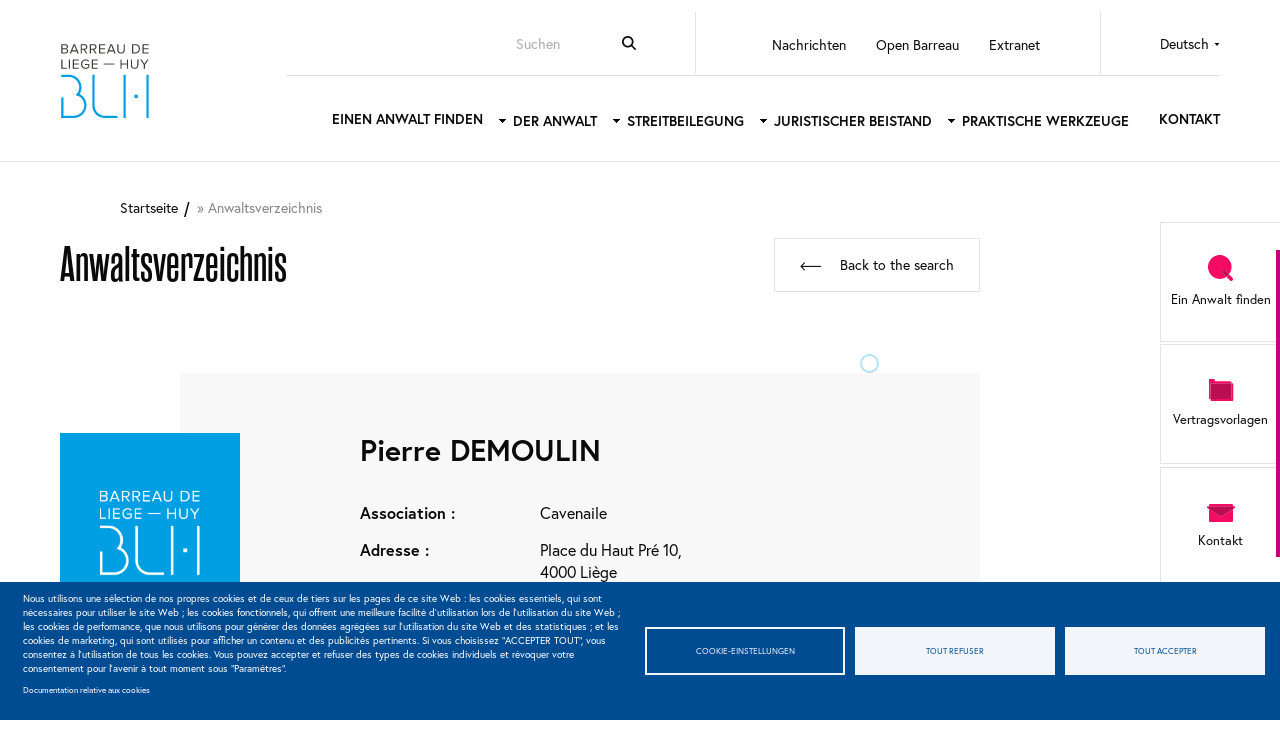

--- FILE ---
content_type: text/html; charset=UTF-8
request_url: https://barreaudeliege-huy.be/de/lawyers/6a3adc75-5e25-482c-ae83-babcae49964f
body_size: 77564
content:
   <!DOCTYPE html>
  <html  lang="de" dir="ltr" prefix="og: https://ogp.me/ns#">
  <head>
    <meta charset="utf-8" />
<script async src="https://www.googletagmanager.com/gtag/js?id=G-6MB0C2KR3M" type="text/plain" id="cookies_ga_google_analytics_tracking_file" data-cookieconsent="analytics"></script>
<script>window.dataLayer = window.dataLayer || [];function gtag(){dataLayer.push(arguments)};gtag("js", new Date());gtag("set", "developer_id.dMDhkMT", true);gtag("config", "G-6MB0C2KR3M", {"groups":"default","page_placeholder":"PLACEHOLDER_page_location"});</script>
<link rel="canonical" href="http://barreaudeliege-huy.be/de/lawyers/6a3adc75-5e25-482c-ae83-babcae49964f" />
<meta property="og:site_name" content="Barreau de Liège-Huy" />
<meta property="og:url" content="http://barreaudeliege-huy.be/de/lawyers/6a3adc75-5e25-482c-ae83-babcae49964f" />
<meta property="og:title" content="Anwaltsverzeichnis | Barreau de Liège-Huy" />
<meta property="og:image" content="http://barreaudeliege-huy.be/themes/custom/gbltoolbox/img/jpg/og-image.jpg" />
<meta property="og:image:type" content="image/jpeg" />
<meta property="og:image:width" content="1200" />
<meta property="og:image:height" content="630" />
<meta property="og:image:alt" content="Barreau de Liège" />
<meta name="Generator" content="Drupal 10 (https://www.drupal.org)" />
<meta name="MobileOptimized" content="width" />
<meta name="HandheldFriendly" content="true" />
<meta name="viewport" content="width=device-width, initial-scale=1.0" />

      <title>Anwaltsverzeichnis | Barreau de Liège-Huy</title>
      <link rel="apple-touch-icon" sizes="180x180" href="/themes/custom/gbltoolbox/img/favicon/apple-touch-icon.png">
<link rel="icon" type="image/png" sizes="32x32" href="/themes/custom/gbltoolbox/img/favicon/favicon-32x32.png">
<link rel="icon" type="image/png" sizes="16x16" href="/themes/custom/gbltoolbox/img/favicon/favicon-16x16.png">
<link rel="manifest" href="/themes/custom/gbltoolbox/img/favicon/site.webmanifest">
<link rel="mask-icon" href="/themes/custom/gbltoolbox/img/favicon/safari-pinned-tab.svg" color="#00b5cc">
<meta name="msapplication-TileColor" content="#00b5cc">
<meta name="theme-color" content="#ffffff">
      <link rel="stylesheet" media="all" href="/themes/contrib/stable/css/system/components/align.module.css?t7q09n" />
<link rel="stylesheet" media="all" href="/themes/contrib/stable/css/system/components/fieldgroup.module.css?t7q09n" />
<link rel="stylesheet" media="all" href="/themes/contrib/stable/css/system/components/container-inline.module.css?t7q09n" />
<link rel="stylesheet" media="all" href="/themes/contrib/stable/css/system/components/clearfix.module.css?t7q09n" />
<link rel="stylesheet" media="all" href="/themes/contrib/stable/css/system/components/details.module.css?t7q09n" />
<link rel="stylesheet" media="all" href="/themes/contrib/stable/css/system/components/hidden.module.css?t7q09n" />
<link rel="stylesheet" media="all" href="/themes/contrib/stable/css/system/components/item-list.module.css?t7q09n" />
<link rel="stylesheet" media="all" href="/themes/contrib/stable/css/system/components/js.module.css?t7q09n" />
<link rel="stylesheet" media="all" href="/themes/contrib/stable/css/system/components/nowrap.module.css?t7q09n" />
<link rel="stylesheet" media="all" href="/themes/contrib/stable/css/system/components/position-container.module.css?t7q09n" />
<link rel="stylesheet" media="all" href="/themes/contrib/stable/css/system/components/reset-appearance.module.css?t7q09n" />
<link rel="stylesheet" media="all" href="/themes/contrib/stable/css/system/components/resize.module.css?t7q09n" />
<link rel="stylesheet" media="all" href="/themes/contrib/stable/css/system/components/system-status-counter.css?t7q09n" />
<link rel="stylesheet" media="all" href="/themes/contrib/stable/css/system/components/system-status-report-counters.css?t7q09n" />
<link rel="stylesheet" media="all" href="/themes/contrib/stable/css/system/components/system-status-report-general-info.css?t7q09n" />
<link rel="stylesheet" media="all" href="/themes/contrib/stable/css/system/components/tablesort.module.css?t7q09n" />
<link rel="stylesheet" media="all" href="/libraries/cookiesjsr/dist/cookiesjsr.min.css?t7q09n" />
<link rel="stylesheet" media="all" href="/modules/contrib/lang_dropdown/css/lang_dropdown.css?t7q09n" />
<link rel="stylesheet" media="all" href="/themes/contrib/stable/css/core/assets/vendor/normalize-css/normalize.css?t7q09n" />
<link rel="stylesheet" media="all" href="/themes/contrib/stable/css/core/normalize-fixes.css?t7q09n" />
<link rel="stylesheet" media="all" href="/themes/custom/gbltoolbox/css/style.css?t7q09n" />
<link rel="stylesheet" media="all" href="/themes/contrib/classy/css/components/action-links.css?t7q09n" />
<link rel="stylesheet" media="all" href="/themes/contrib/classy/css/components/breadcrumb.css?t7q09n" />
<link rel="stylesheet" media="all" href="/themes/contrib/classy/css/components/button.css?t7q09n" />
<link rel="stylesheet" media="all" href="/themes/contrib/classy/css/components/collapse-processed.css?t7q09n" />
<link rel="stylesheet" media="all" href="/themes/contrib/classy/css/components/container-inline.css?t7q09n" />
<link rel="stylesheet" media="all" href="/themes/contrib/classy/css/components/details.css?t7q09n" />
<link rel="stylesheet" media="all" href="/themes/contrib/classy/css/components/exposed-filters.css?t7q09n" />
<link rel="stylesheet" media="all" href="/themes/contrib/classy/css/components/field.css?t7q09n" />
<link rel="stylesheet" media="all" href="/themes/contrib/classy/css/components/form.css?t7q09n" />
<link rel="stylesheet" media="all" href="/themes/contrib/classy/css/components/icons.css?t7q09n" />
<link rel="stylesheet" media="all" href="/themes/contrib/classy/css/components/inline-form.css?t7q09n" />
<link rel="stylesheet" media="all" href="/themes/contrib/classy/css/components/item-list.css?t7q09n" />
<link rel="stylesheet" media="all" href="/themes/contrib/classy/css/components/link.css?t7q09n" />
<link rel="stylesheet" media="all" href="/themes/contrib/classy/css/components/links.css?t7q09n" />
<link rel="stylesheet" media="all" href="/themes/contrib/classy/css/components/menu.css?t7q09n" />
<link rel="stylesheet" media="all" href="/themes/contrib/classy/css/components/more-link.css?t7q09n" />
<link rel="stylesheet" media="all" href="/themes/contrib/classy/css/components/pager.css?t7q09n" />
<link rel="stylesheet" media="all" href="/themes/contrib/classy/css/components/tabledrag.css?t7q09n" />
<link rel="stylesheet" media="all" href="/themes/contrib/classy/css/components/tableselect.css?t7q09n" />
<link rel="stylesheet" media="all" href="/themes/contrib/classy/css/components/tablesort.css?t7q09n" />
<link rel="stylesheet" media="all" href="/themes/contrib/classy/css/components/tabs.css?t7q09n" />
<link rel="stylesheet" media="all" href="/themes/contrib/classy/css/components/textarea.css?t7q09n" />
<link rel="stylesheet" media="all" href="/themes/contrib/classy/css/components/ui-dialog.css?t7q09n" />
<link rel="stylesheet" media="all" href="/themes/contrib/classy/css/components/messages.css?t7q09n" />
<link rel="stylesheet" media="print" href="/themes/custom/gbltoolbox/css/print.css?t7q09n" />

        <script type="application/json" data-drupal-selector="drupal-settings-json">{"path":{"baseUrl":"\/","pathPrefix":"de\/","currentPath":"lawyers\/6a3adc75-5e25-482c-ae83-babcae49964f","currentPathIsAdmin":false,"isFront":false,"currentLanguage":"de"},"pluralDelimiter":"\u0003","suppressDeprecationErrors":true,"google_analytics":{"account":"G-6MB0C2KR3M","trackOutbound":true,"trackMailto":true,"trackTel":true,"trackDownload":true,"trackDownloadExtensions":"7z|aac|arc|arj|asf|asx|avi|bin|csv|doc(x|m)?|dot(x|m)?|exe|flv|gif|gz|gzip|hqx|jar|jpe?g|js|mp(2|3|4|e?g)|mov(ie)?|msi|msp|pdf|phps|png|ppt(x|m)?|pot(x|m)?|pps(x|m)?|ppam|sld(x|m)?|thmx|qtm?|ra(m|r)?|sea|sit|tar|tgz|torrent|txt|wav|wma|wmv|wpd|xls(x|m|b)?|xlt(x|m)|xlam|xml|z|zip","trackColorbox":true},"cookies":{"cookiesjsr":{"config":{"cookie":{"name":"cookiesjsr","expires":31536000000,"domain":"barreaudeliege-huy.be","sameSite":"Lax","secure":false},"library":{"libBasePath":"https:\/\/cdn.jsdelivr.net\/gh\/jfeltkamp\/cookiesjsr@1\/dist","libPath":"https:\/\/cdn.jsdelivr.net\/gh\/jfeltkamp\/cookiesjsr@1\/dist\/cookiesjsr.min.js","scrollLimit":0},"callback":{"method":"post","url":"\/de\/cookies\/consent\/callback.json","headers":[]},"interface":{"openSettingsHash":"#editCookieSettings","showDenyAll":true,"denyAllOnLayerClose":false,"settingsAsLink":false,"availableLangs":["en","fr","nl","de"],"defaultLang":"fr","groupConsent":true,"cookieDocs":true}},"services":{"functional":{"id":"functional","services":[{"key":"functional","type":"functional","name":"Required functional","info":{"value":"\u003Ctable\u003E\r\n\t\u003Cthead\u003E\r\n\t\t\u003Ctr\u003E\r\n\t\t\t\u003Cth width=\u002215%\u0022\u003ENom du cookie\u003C\/th\u003E\r\n\t\t\t\u003Cth width=\u002215%\u0022\u003EDate d\u2019expiration par d\u00e9faut\u003C\/th\u003E\r\n\t\t\t\u003Cth\u003EDescription\u003C\/th\u003E\r\n\t\t\u003C\/tr\u003E\r\n\t\u003C\/thead\u003E\r\n\t\u003Ctbody\u003E\r\n\t\t\u003Ctr\u003E\r\n\t\t\t\u003Ctd\u003E\u003Ccode dir=\u0022ltr\u0022 translate=\u0022no\u0022\u003ESSESS\u0026lt;ID\u0026gt;\u003C\/code\u003E\u003C\/td\u003E\r\n\t\t\t\u003Ctd\u003E1 mois\u003C\/td\u003E\r\n\t\t\t\u003Ctd\u003ESi vous \u00eates connect\u00e9 \u00e0 ce site Web, un cookie de session est n\u00e9cessaire pour identifier et connecter votre navigateur \u00e0 votre compte d\u0027utilisateur dans le serveur principal de ce site Web.\u003C\/td\u003E\r\n\t\t\u003C\/tr\u003E\r\n\t\t\u003Ctr\u003E\r\n\t\t\t\u003Ctd\u003E\u003Ccode dir=\u0022ltr\u0022 translate=\u0022no\u0022\u003Ecookiesjsr\u003C\/code\u003E\u003C\/td\u003E\r\n\t\t\t\u003Ctd\u003E1 an\u003C\/td\u003E\r\n\t\t\t\u003Ctd\u003ELors de votre premi\u00e8re visite sur ce site, il vous a \u00e9t\u00e9 demand\u00e9 votre autorisation pour utiliser plusieurs services (y compris ceux de tiers) n\u00e9cessitant l\u0027enregistrement de donn\u00e9es dans votre navigateur (cookies, stockage local). Vos d\u00e9cisions concernant chaque service (autoriser, refuser) sont stock\u00e9es dans ce cookie et sont r\u00e9utilis\u00e9es chaque fois que vous visitez ce site Web.\u003C\/td\u003E\r\n\t\t\u003C\/tr\u003E\r\n\t\u003C\/tbody\u003E\r\n\u003C\/table\u003E\r\n","format":"full_html"},"uri":"","needConsent":false}],"weight":1},"tracking":{"id":"tracking","services":[{"key":"recaptcha","type":"tracking","name":"reCAPTCHA","info":{"value":"","format":"full_html"},"uri":"","needConsent":true}],"weight":10},"performance":{"id":"performance","services":[{"key":"analytics","type":"performance","name":"Google Analytics","info":{"value":"","format":"full_html"},"uri":"","needConsent":true}],"weight":30},"video":{"id":"video","services":[{"key":"video","type":"video","name":"Video provided by YouTube, Vimeo","info":{"value":"","format":"full_html"},"uri":"","needConsent":true}],"weight":40}},"translation":{"_core":{"default_config_hash":"r0JMDv27tTPrhzD4ypdLS0Jijl0-ccTUdlBkqvbAa8A"},"langcode":"fr","bannerText":"Nous utilisons une s\u00e9lection de nos propres cookies et de ceux de tiers sur les pages de ce site Web : les cookies essentiels, qui sont n\u00e9cessaires pour utiliser le site Web ; les cookies fonctionnels, qui offrent une meilleure facilit\u00e9 d\u0027utilisation lors de l\u0027utilisation du site Web ; les cookies de performance, que nous utilisons pour g\u00e9n\u00e9rer des donn\u00e9es agr\u00e9g\u00e9es sur l\u0027utilisation du site Web et des statistiques ; et les cookies de marketing, qui sont utilis\u00e9s pour afficher un contenu et des publicit\u00e9s pertinents. Si vous choisissez \u0022ACCEPTER TOUT\u0022, vous consentez \u00e0 l\u0027utilisation de tous les cookies. Vous pouvez accepter et refuser des types de cookies individuels et r\u00e9voquer votre consentement pour l\u0027avenir \u00e0 tout moment sous \u0022Param\u00e8tres\u0022.","privacyPolicy":"Datenschutzrichtlinie","privacyUri":"","imprint":"Imprint","imprintUri":"","cookieDocs":"Documentation relative aux cookies","cookieDocsUri":"\/de\/cookies","officialWebsite":"Official website","denyAll":"Tout refuser","alwaysActive":"Toujours actif","settings":"Cookie-Einstellungen","acceptAll":"Tout accepter","requiredCookies":"Cookies obligatoires","cookieSettings":"Cookie-Einstellungen","close":"Schlie\u00dfen","readMore":"En savoir plus","allowed":"autoris\u00e9","denied":"refus\u00e9","settingsAllServices":"Param\u00e8tres pour tous les services","saveSettings":"Speichern","default_langcode":"en","disclaimerText":"All cookie information is subject to change by the service providers. We update this information regularly.","disclaimerTextPosition":"above","processorDetailsLabel":"Processor Company Details","processorLabel":"Firma","processorWebsiteUrlLabel":"Company Website","processorPrivacyPolicyUrlLabel":"Company Privacy Policy","processorCookiePolicyUrlLabel":"Company Cookie Policy","processorContactLabel":"Data Protection Contact Details","placeholderAcceptAllText":"Accept All Cookies","functional":{"title":"Functional","details":"Les cookies sont de petits fichiers texte qui sont plac\u00e9s par votre navigateur sur votre appareil afin de stocker certaines informations. Gr\u00e2ce aux informations stock\u00e9es et renvoy\u00e9es, un site Web peut reconna\u00eetre que vous y avez d\u00e9j\u00e0 acc\u00e9d\u00e9 et que vous l\u0027avez visit\u00e9 \u00e0 l\u0027aide du navigateur de votre appareil. Nous utilisons ces informations pour organiser et afficher le site Web de mani\u00e8re optimale en fonction de vos pr\u00e9f\u00e9rences. Dans ce processus, seul le cookie lui-m\u00eame est identifi\u00e9 sur votre appareil. Les donn\u00e9es personnelles ne sont stock\u00e9es qu\u0027apr\u00e8s votre consentement expr\u00e8s ou lorsque cela est absolument n\u00e9cessaire pour permettre l\u0027utilisation du service que nous fournissons et auquel vous acc\u00e9dez."},"tracking":{"title":"Cookies de suivi","details":"Les cookies de suivi proviennent de soci\u00e9t\u00e9s de publicit\u00e9 externes (\u0022cookies tiers\u0022) et sont utilis\u00e9s pour collecter des informations sur les sites Web visit\u00e9s par l\u0027utilisateur. L\u0027objectif est de cr\u00e9er et d\u0027afficher pour l\u0027utilisateur des contenus et des publicit\u00e9s adapt\u00e9s aux groupes cibles."},"performance":{"title":"Cookies de performance","details":"Les cookies de performance permettent la collecte d\u0027informations aggr\u00e9g\u00e9es sur l\u0027utilisation de notre site internet. Nous utilisons ces informations pour am\u00e9liorer notre contenu, nos fonctionnalit\u00e9s et l\u0027exp\u00e9rience utilisateur globale de notre site. Ces cookies nous aident \u00e0 savoir quand et pendant combien de temps certaines pages ou sous-pages de notre site sont visit\u00e9es et quels sont les contenus sur lesquels nos visiteurs portent un int\u00e9r\u00eat particulier. Les crit\u00e8res de recherche, le pays, la r\u00e9gion et parfois la ville depuis lesquels notre site est visit\u00e9 sont \u00e9galement enregistr\u00e9s, ainsi que la proportion d\u0027appareils mobiles qui sont utilis\u00e9s pour naviguer sur notre site. Nous utilisons ces informations \u00e0 des fins statistiques qui nous aident \u00e0 am\u00e9liorer notre site internet et notre contenu."},"video":{"title":"Video","details":"Les services de partage de vid\u00e9os permettent d\u0027ajouter des m\u00e9dias augment\u00e9s sur le site et d\u0027augmenter sa visibilit\u00e9."}}},"cookiesTexts":{"_core":{"default_config_hash":"r0JMDv27tTPrhzD4ypdLS0Jijl0-ccTUdlBkqvbAa8A"},"langcode":"fr","bannerText":"Nous utilisons une s\u00e9lection de nos propres cookies et de ceux de tiers sur les pages de ce site Web : les cookies essentiels, qui sont n\u00e9cessaires pour utiliser le site Web ; les cookies fonctionnels, qui offrent une meilleure facilit\u00e9 d\u0027utilisation lors de l\u0027utilisation du site Web ; les cookies de performance, que nous utilisons pour g\u00e9n\u00e9rer des donn\u00e9es agr\u00e9g\u00e9es sur l\u0027utilisation du site Web et des statistiques ; et les cookies de marketing, qui sont utilis\u00e9s pour afficher un contenu et des publicit\u00e9s pertinents. Si vous choisissez \u0022ACCEPTER TOUT\u0022, vous consentez \u00e0 l\u0027utilisation de tous les cookies. Vous pouvez accepter et refuser des types de cookies individuels et r\u00e9voquer votre consentement pour l\u0027avenir \u00e0 tout moment sous \u0022Param\u00e8tres\u0022.","privacyPolicy":"Datenschutzrichtlinie","privacyUri":"","imprint":"Imprint","imprintUri":"","cookieDocs":"Documentation relative aux cookies","cookieDocsUri":"\/node\/3475","officialWebsite":"Official website","denyAll":"Tout refuser","alwaysActive":"Toujours actif","settings":"Cookie-Einstellungen","acceptAll":"Tout accepter","requiredCookies":"Cookies obligatoires","cookieSettings":"Cookie-Einstellungen","close":"Schlie\u00dfen","readMore":"En savoir plus","allowed":"autoris\u00e9","denied":"refus\u00e9","settingsAllServices":"Param\u00e8tres pour tous les services","saveSettings":"Speichern","default_langcode":"en","disclaimerText":"All cookie information is subject to change by the service providers. We update this information regularly.","disclaimerTextPosition":"above","processorDetailsLabel":"Processor Company Details","processorLabel":"Firma","processorWebsiteUrlLabel":"Company Website","processorPrivacyPolicyUrlLabel":"Company Privacy Policy","processorCookiePolicyUrlLabel":"Company Cookie Policy","processorContactLabel":"Data Protection Contact Details","placeholderAcceptAllText":"Accept All Cookies"},"services":{"analytics":{"uuid":"552167a6-2b02-4441-87a4-63589348386d","langcode":"fr","status":true,"dependencies":{"enforced":{"module":["cookies_ga"]}},"_core":{"default_config_hash":"ODJmHFJ1aDhBvONCGMJQXPHksF8wZRRthDwHuet7lZ0"},"id":"analytics","label":"Google Analytics","group":"performance","info":{"value":"","format":"full_html"},"consentRequired":true,"purpose":"","processor":"","processorContact":"","processorUrl":"","processorPrivacyPolicyUrl":"","processorCookiePolicyUrl":"","placeholderMainText":"This content is blocked because google analytics cookies have not been accepted.","placeholderAcceptText":"Only accept google analytics cookies"},"functional":{"uuid":"a46ce49c-f693-48b7-8bdc-f71b44a44b4a","langcode":"fr","status":true,"dependencies":[],"id":"functional","label":"Required functional","group":"functional","info":{"value":"\u003Ctable\u003E\r\n\t\u003Cthead\u003E\r\n\t\t\u003Ctr\u003E\r\n\t\t\t\u003Cth width=\u002215%\u0022\u003ENom du cookie\u003C\/th\u003E\r\n\t\t\t\u003Cth width=\u002215%\u0022\u003EDate d\u2019expiration par d\u00e9faut\u003C\/th\u003E\r\n\t\t\t\u003Cth\u003EDescription\u003C\/th\u003E\r\n\t\t\u003C\/tr\u003E\r\n\t\u003C\/thead\u003E\r\n\t\u003Ctbody\u003E\r\n\t\t\u003Ctr\u003E\r\n\t\t\t\u003Ctd\u003E\u003Ccode dir=\u0022ltr\u0022 translate=\u0022no\u0022\u003ESSESS\u0026lt;ID\u0026gt;\u003C\/code\u003E\u003C\/td\u003E\r\n\t\t\t\u003Ctd\u003E1 mois\u003C\/td\u003E\r\n\t\t\t\u003Ctd\u003ESi vous \u00eates connect\u00e9 \u00e0 ce site Web, un cookie de session est n\u00e9cessaire pour identifier et connecter votre navigateur \u00e0 votre compte d\u0027utilisateur dans le serveur principal de ce site Web.\u003C\/td\u003E\r\n\t\t\u003C\/tr\u003E\r\n\t\t\u003Ctr\u003E\r\n\t\t\t\u003Ctd\u003E\u003Ccode dir=\u0022ltr\u0022 translate=\u0022no\u0022\u003Ecookiesjsr\u003C\/code\u003E\u003C\/td\u003E\r\n\t\t\t\u003Ctd\u003E1 an\u003C\/td\u003E\r\n\t\t\t\u003Ctd\u003ELors de votre premi\u00e8re visite sur ce site, il vous a \u00e9t\u00e9 demand\u00e9 votre autorisation pour utiliser plusieurs services (y compris ceux de tiers) n\u00e9cessitant l\u0027enregistrement de donn\u00e9es dans votre navigateur (cookies, stockage local). Vos d\u00e9cisions concernant chaque service (autoriser, refuser) sont stock\u00e9es dans ce cookie et sont r\u00e9utilis\u00e9es chaque fois que vous visitez ce site Web.\u003C\/td\u003E\r\n\t\t\u003C\/tr\u003E\r\n\t\u003C\/tbody\u003E\r\n\u003C\/table\u003E\r\n","format":"full_html"},"consentRequired":false,"purpose":"","processor":"","processorContact":"","processorUrl":"","processorPrivacyPolicyUrl":"","processorCookiePolicyUrl":"","placeholderMainText":"This content is blocked because required functional cookies have not been accepted.","placeholderAcceptText":"Only accept required functional cookies"},"recaptcha":{"uuid":"a8fb5d6b-ead7-4dc4-a463-bb2b8e89ad32","langcode":"fr","status":true,"dependencies":{"enforced":{"module":["cookies_recaptcha"]}},"_core":{"default_config_hash":"kxnI6XQSVY9ud-USFv9E6xhRIvzJgOj0o7koRZ_dID4"},"id":"recaptcha","label":"reCAPTCHA","group":"tracking","info":{"value":"","format":"full_html"},"consentRequired":true,"purpose":"","processor":"","processorContact":"","processorUrl":"","processorPrivacyPolicyUrl":"","processorCookiePolicyUrl":"","placeholderMainText":"This content is blocked because recaptcha cookies have not been accepted.","placeholderAcceptText":"Only accept recaptcha cookies"},"video":{"uuid":"b7504bf8-158c-40dd-a2a8-84d9d5f7130a","langcode":"fr","status":true,"dependencies":{"enforced":{"module":["cookies_video"]}},"_core":{"default_config_hash":"GPtNd6ZPi4fG97dOAJdm_C7Siy9qarY7N93GidYZkRQ"},"id":"video","label":"Video provided by YouTube, Vimeo","group":"video","info":{"value":"","format":"full_html"},"consentRequired":true,"purpose":"","processor":"","processorContact":"","processorUrl":"","processorPrivacyPolicyUrl":"","processorCookiePolicyUrl":"","placeholderMainText":"This content is blocked because video provided by youtube, vimeo cookies have not been accepted.","placeholderAcceptText":"Only accept video provided by youtube, vimeo cookies"}},"groups":{"functional":{"uuid":"f6f19802-0dc6-4dee-a759-65e5e934a286","langcode":"fr","status":true,"dependencies":[],"id":"functional","label":"Functional","weight":1,"title":"Functional","details":"Les cookies sont de petits fichiers texte qui sont plac\u00e9s par votre navigateur sur votre appareil afin de stocker certaines informations. Gr\u00e2ce aux informations stock\u00e9es et renvoy\u00e9es, un site Web peut reconna\u00eetre que vous y avez d\u00e9j\u00e0 acc\u00e9d\u00e9 et que vous l\u0027avez visit\u00e9 \u00e0 l\u0027aide du navigateur de votre appareil. Nous utilisons ces informations pour organiser et afficher le site Web de mani\u00e8re optimale en fonction de vos pr\u00e9f\u00e9rences. Dans ce processus, seul le cookie lui-m\u00eame est identifi\u00e9 sur votre appareil. Les donn\u00e9es personnelles ne sont stock\u00e9es qu\u0027apr\u00e8s votre consentement expr\u00e8s ou lorsque cela est absolument n\u00e9cessaire pour permettre l\u0027utilisation du service que nous fournissons et auquel vous acc\u00e9dez."},"marketing":{"uuid":"69bf9303-9a99-491a-b985-3c59ab3aede0","langcode":"fr","status":true,"dependencies":[],"_core":{"default_config_hash":"JkP6try0AxX_f4RpFEletep5NHSlVB1BbGw0snW4MO8"},"id":"marketing","label":"Marketing","weight":20,"title":"Marketing","details":"Customer communication and marketing tools."},"performance":{"uuid":"4304324b-bdbe-4867-ba81-f0ece3a8b4df","langcode":"fr","status":true,"dependencies":[],"_core":{"default_config_hash":"Jv3uIJviBj7D282Qu1ZpEQwuOEb3lCcDvx-XVHeOJpw"},"id":"performance","label":"Leistung","weight":30,"title":"Cookies de performance","details":"Les cookies de performance permettent la collecte d\u0027informations aggr\u00e9g\u00e9es sur l\u0027utilisation de notre site internet. Nous utilisons ces informations pour am\u00e9liorer notre contenu, nos fonctionnalit\u00e9s et l\u0027exp\u00e9rience utilisateur globale de notre site. Ces cookies nous aident \u00e0 savoir quand et pendant combien de temps certaines pages ou sous-pages de notre site sont visit\u00e9es et quels sont les contenus sur lesquels nos visiteurs portent un int\u00e9r\u00eat particulier. Les crit\u00e8res de recherche, le pays, la r\u00e9gion et parfois la ville depuis lesquels notre site est visit\u00e9 sont \u00e9galement enregistr\u00e9s, ainsi que la proportion d\u0027appareils mobiles qui sont utilis\u00e9s pour naviguer sur notre site. Nous utilisons ces informations \u00e0 des fins statistiques qui nous aident \u00e0 am\u00e9liorer notre site internet et notre contenu."},"social":{"uuid":"603b1dea-af41-4c45-9654-1eb367b2b51d","langcode":"fr","status":true,"dependencies":[],"_core":{"default_config_hash":"vog2tbqqQHjVkue0anA0RwlzvOTPNTvP7_JjJxRMVAQ"},"id":"social","label":"Social Plugins","weight":20,"title":"Social Plugins","details":"Comments managers facilitate the filing of comments and fight against spam."},"tracking":{"uuid":"da2e25ca-7e30-4f0a-8e5e-48a503cce09e","langcode":"fr","status":true,"dependencies":[],"_core":{"default_config_hash":"_gYDe3qoEc6L5uYR6zhu5V-3ARLlyis9gl1diq7Tnf4"},"id":"tracking","label":"Tracking","weight":10,"title":"Cookies de suivi","details":"Les cookies de suivi proviennent de soci\u00e9t\u00e9s de publicit\u00e9 externes (\u0022cookies tiers\u0022) et sont utilis\u00e9s pour collecter des informations sur les sites Web visit\u00e9s par l\u0027utilisateur. L\u0027objectif est de cr\u00e9er et d\u0027afficher pour l\u0027utilisateur des contenus et des publicit\u00e9s adapt\u00e9s aux groupes cibles."},"video":{"uuid":"0958cf5f-1e29-460c-b0c7-dc474b5700d7","langcode":"fr","status":true,"dependencies":[],"_core":{"default_config_hash":"w1WnCmP2Xfgx24xbx5u9T27XLF_ZFw5R0MlO-eDDPpQ"},"id":"video","label":"Videos","weight":40,"title":"Video","details":"Les services de partage de vid\u00e9os permettent d\u0027ajouter des m\u00e9dias augment\u00e9s sur le site et d\u0027augmenter sa visibilit\u00e9."}}},"ajaxTrustedUrl":{"\/de\/search":true,"form_action_p_pvdeGsVG5zNF_XLGPTvYSKCf43t8qZYSwcfZl2uzM":true},"lang_dropdown":{"lang-dropdown-form":{"key":"lang-dropdown-form"}},"user":{"uid":0,"permissionsHash":"416dc52d6ac48b952569be9c16b51ce9b09bb4c1df018abf0b3caa822884f943"}}</script>
<script src="/sites/barreaudeliege/files/languages/de_1HIRHu829O6wxfWn4Nn9-mPlOe57wN9RQ9DJwneKlNw.js?t7q09n"></script>
<script src="/core/misc/drupalSettingsLoader.js?v=10.6.1"></script>
<script src="/core/misc/drupal.js?v=10.6.1"></script>
<script src="/core/misc/drupal.init.js?v=10.6.1"></script>
<script src="/core/misc/debounce.js?v=10.6.1"></script>
<script src="/core/misc/announce.js?v=10.6.1"></script>
<script src="/core/misc/message.js?v=10.6.1"></script>
<script src="/modules/contrib/cookies/js/cookiesjsr.conf.js?v=10.6.1" defer></script>

          <link rel="stylesheet" href="https://use.typekit.net/nhh4fqp.css">
        </head>
        <body class="browser-safari path-lawyers">
          <div class="tadaaa"></div>
        <a href="#main-content" class="visually-hidden focusable skip-link">
          Direkt zum Inhalt
        </a>

        
          <div class="dialog-off-canvas-main-canvas" data-off-canvas-main-canvas>
     <div id="page-wrapper">
  <div id="page">
    <header id="header" class="header" role="banner" aria-label="Kopfzeile der Website">
           <div class="branding">
      <div class="header">
          <div class="clearfix region region-header">
    <div id="block-sitebranding" class="block block-system block-system-branding-block">
  
 
        <strong>
      <a href="/de" title="Startseite" rel="home" class="site-logo"></a>
    </strong>
        <div class="site-name">
      <a href="/de" title="Startseite" rel="home">Barreau de Liège-Huy</a>
    </div>
    </div>

  </div>

      </div>
    </div>
    <div class="wrapper-header">
      <div class="top-menu">
          <div class="region region-top-menu">
    <div class="views-exposed-form search-bar block block-views block-views-exposed-filter-blocksearch-api-global-search-page-global-search" data-drupal-selector="views-exposed-form-search-api-global-search-page-global-search" id="block-exposedformsearch-api-global-searchpage-global-search">
  
 
      <div class="content">
            
      <form action="/de/search" method="get" id="views-exposed-form-search-api-global-search-page-global-search" accept-charset="UTF-8">
  <div class="form--inline clearfix">
  <div class="js-form-item form-item js-form-type-textfield form-type-textfield js-form-item-search form-item-search form-no-label">
        <input placeholder="Suchen" data-drupal-selector="edit-search" type="text" id="edit-search" name="search" value="" size="30" maxlength="128" class="form-text" />

        </div>

<div data-drupal-selector="edit-actions" class="form-actions js-form-wrapper form-wrapper container-wrapper" id="edit-actions"><input data-drupal-selector="edit-submit-search-api-global-search" type="submit" id="edit-submit-search-api-global-search" value="Apply" class="button js-form-submit form-submit" />
</div>

</div>

</form>

    </div>
  </div>
<div id="block-languagedropdownswitchertextedinterface" class="block block-lang-dropdown block-language-dropdown-blocklanguage-interface">
  
 
      <div class="content">
            
      <form class="lang-dropdown-form lang_dropdown_form clearfix language_interface" id="lang_dropdown_form_lang-dropdown-form" data-drupal-selector="lang-dropdown-form-2" action="/de/lawyers/6a3adc75-5e25-482c-ae83-babcae49964f" method="post" accept-charset="UTF-8">
  <div class="js-form-item form-item js-form-type-select form-type-select js-form-item-lang-dropdown-select form-item-lang-dropdown-select form-no-label">
      <label for="edit-lang-dropdown-select" class="visually-hidden">Select your language</label>
        <select style="width:65px" class="lang-dropdown-select-element form-select" data-lang-dropdown-id="lang-dropdown-form" data-drupal-selector="edit-lang-dropdown-select" id="edit-lang-dropdown-select" name="lang_dropdown_select"><option value="en">English</option><option value="fr">French</option><option value="nl">Dutch</option><option value="de" selected="selected">Deutsch</option></select>

        </div>
<input data-drupal-selector="edit-en" type="hidden" name="en" value="/en/lawyers/6a3adc75-5e25-482c-ae83-babcae49964f" />
<input data-drupal-selector="edit-fr" type="hidden" name="fr" value="/fr/lawyers/6a3adc75-5e25-482c-ae83-babcae49964f" />
<input data-drupal-selector="edit-nl" type="hidden" name="nl" value="/nl/lawyers/6a3adc75-5e25-482c-ae83-babcae49964f" />
<input data-drupal-selector="edit-de" type="hidden" name="de" value="/de/lawyers/6a3adc75-5e25-482c-ae83-babcae49964f" />
<noscript><div><input data-drupal-selector="edit-submit" type="submit" id="edit-submit" name="op" value="Ausführen" class="button js-form-submit form-submit" />
</div></noscript><input autocomplete="off" data-drupal-selector="form-kbbvj-ooj2lv-x95nbvjgjhkwoclrr1mwje7nr7ux58" type="hidden" name="form_build_id" value="form-kbBVJ_oOJ2LV_x95nbvJgJHKwocLRR1mwJe7Nr7ux58" />
<input data-drupal-selector="edit-lang-dropdown-form" type="hidden" name="form_id" value="lang_dropdown_form" />

</form>

    </div>
  </div>
<nav role="navigation" aria-labelledby="block-header-menu" id="block-header" class="block block-menu navigation menu--header">
            
  <h2 class="visually-hidden" id="block-header-menu">Top menu</h2>
  

        

              <ul class="menu">
                          <li class="menu-item"
                      >
        <a href="/de/nachrichten" data-drupal-link-system-path="news">Nachrichten</a>
              </li>
                      <li class="menu-item"
                      >
        <a href="https://open.barreaudeliege.be" target="_blank" class="openbarreau">Open Barreau</a>
              </li>
                      <li class="menu-item extranet-link-container"
                      >
        <a href="https://extranet.avocats.be/liege-huy/" target="_blank" link="extranet-link _blank" item="extranet-link-container">Extranet</a>
              </li>
        </ul>
  

  </nav>

  </div>

      </div>
      <div class="desktop-nav">
          <div class="region region-primary-menu">
    <nav role="navigation" aria-labelledby="block-mainnavigation-menu" id="block-mainnavigation" class="block block-menu navigation menu--main">
            
  <h2 class="visually-hidden" id="block-mainnavigation-menu">Main navigation</h2>
  

        <div class="mp-level">


              <ul data-region="primary_menu" class="menu">
    
          
      <li class="menu-item">

                   <a href="https://barreaudeliege-huy.be/fr/find-lawyers">Einen Anwalt finden</a>
                                          

<div class="menu_link_content menu-link-contentmain view-mode-default menu-dropdown menu-dropdown-0 menu-type-default">
  </div>

              </li>
          
      <li class="menu-item menu-item--expanded">

                   <span>Der Anwalt</span>
                                        <ul class="menu">
    
          
      <li class="menu-item">

                   <a href="/de/der-anwalt/die-rolle-des-rechtsanwaltes" data-drupal-link-system-path="node/3301">Die Rolle des Rechtsanwaltes</a>
                                          

<div class="menu_link_content menu-link-contentmain view-mode-default menu-dropdown menu-dropdown-1 menu-type-default">
  </div>

              </li>
          
      <li class="menu-item">

                   <a href="/de/lavocat/la-deontologie" data-drupal-link-system-path="node/3305">Standesregeln</a>
                                          

<div class="menu_link_content menu-link-contentmain view-mode-default menu-dropdown menu-dropdown-1 menu-type-default">
  </div>

              </li>
          
      <li class="menu-item">

                   <a href="/de/der-anwalt/die-rechtsanwaltskammer" data-drupal-link-system-path="node/3308">Die Rechtsanwaltskammer</a>
                                          

<div class="menu_link_content menu-link-contentmain view-mode-default menu-dropdown menu-dropdown-1 menu-type-default">
  </div>

              </li>
          
      <li class="menu-item">

                   <a href="/de/der-anwalt/seine-anderen-vorzuege" data-drupal-link-system-path="node/3312">Seine anderen Vorzüge</a>
                                          

<div class="menu_link_content menu-link-contentmain view-mode-default menu-dropdown menu-dropdown-1 menu-type-default">
  </div>

              </li>
          
      <li class="menu-item">

                   <a href="/de/der-anwalt/honorare" data-drupal-link-system-path="node/3311">Honorare</a>
                                          

<div class="menu_link_content menu-link-contentmain view-mode-default menu-dropdown menu-dropdown-1 menu-type-default">
  </div>

              </li>
          
      <li class="menu-item">

                   <a href="/de/der-anwalt/schlichter" data-drupal-link-system-path="node/3313">Schlichter</a>
                                          

<div class="menu_link_content menu-link-contentmain view-mode-default menu-dropdown menu-dropdown-1 menu-type-default">
  </div>

              </li>
          
      <li class="menu-item">

                   <a href="/de/der-anwalt/wie-wird-man-anwalt" data-drupal-link-system-path="node/3323">Wie wird man Anwalt?</a>
                                          

<div class="menu_link_content menu-link-contentmain view-mode-default menu-dropdown menu-dropdown-1 menu-type-default">
  </div>

              </li>
          
      <li class="menu-item">

                   <a href="/de/find-lawyers" target="_blank" data-drupal-link-system-path="find-lawyers">Anwaltsverzeichnis</a>
                                          

<div class="menu_link_content menu-link-contentmain view-mode-default menu-dropdown menu-dropdown-1 menu-type-default">
  </div>

              </li>
        </ul>
  
                                  

<div class="menu_link_content menu-link-contentmain view-mode-default menu-dropdown menu-dropdown-0 menu-type-default">
  </div>

              </li>
          
      <li class="menu-item menu-item--expanded">

                   <span>Streitbeilegung</span>
                                        <ul class="menu">
    
          
      <li class="menu-item">

                   <a href="/de/streitbeilegung/prinzipien" data-drupal-link-system-path="node/5364">Prinzipien</a>
                                          

<div class="menu_link_content menu-link-contentmain view-mode-default menu-dropdown menu-dropdown-1 menu-type-default">
  </div>

              </li>
          
      <li class="menu-item menu-item--expanded">

                   <a href="/de/streitbeilegung/mediation" data-drupal-link-system-path="node/3302">Grundsätze</a>
                                        <ul class="menu">
    
          
      <li class="menu-item">

                   <a href="/de/streitbeilegung/grundsaetze/mediation-familiale" data-drupal-link-system-path="node/3319">Die Familienmediation</a>
                                          

<div class="menu_link_content menu-link-contentmain view-mode-default menu-dropdown menu-dropdown-2 menu-type-default">
  </div>

              </li>
          
      <li class="menu-item">

                   <a href="/de/streitbeilegung/grundsaetze/die-mediation-sozialangelegenheiten" data-drupal-link-system-path="node/3321">Die Mediation in Sozialangelegenheiten</a>
                                          

<div class="menu_link_content menu-link-contentmain view-mode-default menu-dropdown menu-dropdown-2 menu-type-default">
  </div>

              </li>
          
      <li class="menu-item">

                   <a href="/de/streitbeilegung/grundsaetze/die-mediation-zivil-und-handelsangelegenheiten" data-drupal-link-system-path="node/3320">Die Mediation in Zivil- und Handelsangelegenheiten</a>
                                          

<div class="menu_link_content menu-link-contentmain view-mode-default menu-dropdown menu-dropdown-2 menu-type-default">
  </div>

              </li>
        </ul>
  
                                  

<div class="menu_link_content menu-link-contentmain view-mode-default menu-dropdown menu-dropdown-1 menu-type-default">
  </div>

              </li>
          
      <li class="menu-item">

                   <a href="/de/schiedsverfahren" data-drupal-link-system-path="node/3303">Schiedsverfahren</a>
                                          

<div class="menu_link_content menu-link-contentmain view-mode-default menu-dropdown menu-dropdown-1 menu-type-default">
  </div>

              </li>
          
      <li class="menu-item">

                   <a href="/de/kooperative-praxis" data-drupal-link-system-path="node/3304">Kooperative Praxis</a>
                                          

<div class="menu_link_content menu-link-contentmain view-mode-default menu-dropdown menu-dropdown-1 menu-type-default">
  </div>

              </li>
        </ul>
  
                                  

<div class="menu_link_content menu-link-contentmain view-mode-default menu-dropdown menu-dropdown-0 menu-type-default">
  </div>

              </li>
          
      <li class="menu-item menu-item--expanded">

                   <span>Juristischer Beistand</span>
                                        <ul class="menu">
    
          
      <li class="menu-item">

                   <a href="/de/juristischer-beistand/juristischer-beistand" data-drupal-link-system-path="node/3300">Was ist</a>
                                          

<div class="menu_link_content menu-link-contentmain view-mode-default menu-dropdown menu-dropdown-1 menu-type-default">
  </div>

              </li>
          
      <li class="menu-item">

                   <a href="/aide-juridique/#qui">Für wen</a>
                                          

<div class="menu_link_content menu-link-contentmain view-mode-default menu-dropdown menu-dropdown-1 menu-type-default">
  </div>

              </li>
          
      <li class="menu-item">

                   <a href="/aide-juridique/#ou">Orte und Zeitpläne</a>
                                          

<div class="menu_link_content menu-link-contentmain view-mode-default menu-dropdown menu-dropdown-1 menu-type-default">
  </div>

              </li>
        </ul>
  
                                  

<div class="menu_link_content menu-link-contentmain view-mode-default menu-dropdown menu-dropdown-0 menu-type-default">
  </div>

              </li>
          
      <li class="menu-item menu-item--expanded">

                   <span>Praktische Werkzeuge</span>
                                        <ul class="menu">
    
          
      <li class="menu-item">

                   <a href="/de/praktische-werkzeuge/dokumentvorlagen" data-drupal-link-system-path="node/3307">Dokumentvorlagen</a>
                                          

<div class="menu_link_content menu-link-contentmain view-mode-default menu-dropdown menu-dropdown-1 menu-type-default">
  </div>

              </li>
          
      <li class="menu-item">

                   <a href="/de/node/3309" data-drupal-link-system-path="node/3309">Nützliche Links</a>
                                          

<div class="menu_link_content menu-link-contentmain view-mode-default menu-dropdown menu-dropdown-1 menu-type-default">
  </div>

              </li>
          
      <li class="menu-item">

                   <a href="/de/node/3317" data-drupal-link-system-path="node/3317">Rechtliche Hinweise</a>
                                          

<div class="menu_link_content menu-link-contentmain view-mode-default menu-dropdown menu-dropdown-1 menu-type-default">
  </div>

              </li>
          
      <li class="menu-item">

                   <a href="/de/node/5377" data-drupal-link-system-path="node/5377">Lexique juridique vulgarisé</a>
                                          

<div class="menu_link_content menu-link-contentmain view-mode-default menu-dropdown menu-dropdown-1 menu-type-default">
  </div>

              </li>
        </ul>
  
                                  

<div class="menu_link_content menu-link-contentmain view-mode-default menu-dropdown menu-dropdown-0 menu-type-default">
  </div>

              </li>
          
      <li class="menu-item">

                   <a href="/de/contact" data-drupal-link-system-path="node/3314">Kontakt</a>
                                          

<div class="menu_link_content menu-link-contentmain view-mode-default menu-dropdown menu-dropdown-0 menu-type-default">
  </div>

              </li>
        </ul>
  

</div>

  </nav>

  </div>

      </div>
    </div>
    <button class="burger-menu" role="widget">
      <span>Open-Close the menu</span>
    </button>
    <div class="mobile-nav mp-pusher" id="mp-pusher">
        <div class="region region-mobile-menu">
    <div class="views-exposed-form block block-views block-views-exposed-filter-blocksearch-api-global-search-page-global-search" data-drupal-selector="views-exposed-form-search-api-global-search-page-global-search" id="block-exposedformsearch-api-global-searchpage-global-search-2">
  
 
      <div class="content">
            
      <form action="/de/search" method="get" id="views-exposed-form-search-api-global-search-page-global-search" accept-charset="UTF-8">
  <div class="form--inline clearfix">
  <div class="js-form-item form-item js-form-type-textfield form-type-textfield js-form-item-search form-item-search form-no-label">
        <input placeholder="Suchen" data-drupal-selector="edit-search" type="text" id="edit-search--2" name="search" value="" size="30" maxlength="128" class="form-text" />

        </div>

<div data-drupal-selector="edit-actions" class="form-actions js-form-wrapper form-wrapper container-wrapper" id="edit-actions--2"><input data-drupal-selector="edit-submit-search-api-global-search-2" type="submit" id="edit-submit-search-api-global-search--2" value="Apply" class="button js-form-submit form-submit" />
</div>

</div>

</form>

    </div>
  </div>
<div class="language-switcher-language-url block block-language block-language-blocklanguage-interface" id="block-languageswitcher" role="navigation">
  
 
      <div class="content">
            
      <ul class="links"><li hreflang="en" data-drupal-link-system-path="lawyers/6a3adc75-5e25-482c-ae83-babcae49964f" class="en"><a href="/en/lawyers/6a3adc75-5e25-482c-ae83-babcae49964f" class="language-link" hreflang="en" data-drupal-link-system-path="lawyers/6a3adc75-5e25-482c-ae83-babcae49964f">EN</a></li><li hreflang="fr" data-drupal-link-system-path="lawyers/6a3adc75-5e25-482c-ae83-babcae49964f" class="fr"><a href="/fr/lawyers/6a3adc75-5e25-482c-ae83-babcae49964f" class="language-link" hreflang="fr" data-drupal-link-system-path="lawyers/6a3adc75-5e25-482c-ae83-babcae49964f">FR</a></li><li hreflang="nl" data-drupal-link-system-path="lawyers/6a3adc75-5e25-482c-ae83-babcae49964f" class="nl"><a href="/nl/lawyers/6a3adc75-5e25-482c-ae83-babcae49964f" class="language-link" hreflang="nl" data-drupal-link-system-path="lawyers/6a3adc75-5e25-482c-ae83-babcae49964f">NL</a></li><li hreflang="de" data-drupal-link-system-path="lawyers/6a3adc75-5e25-482c-ae83-babcae49964f" class="de is-active" aria-current="page"><a href="/de/lawyers/6a3adc75-5e25-482c-ae83-babcae49964f" class="language-link is-active" hreflang="de" data-drupal-link-system-path="lawyers/6a3adc75-5e25-482c-ae83-babcae49964f" aria-current="page">DE</a></li></ul>
    </div>
  </div>
<nav role="navigation" aria-labelledby="block-mainnavigation-2-menu" id="block-mainnavigation-2" class="block block-menu navigation menu--main">
            
  <h2 class="visually-hidden" id="block-mainnavigation-2-menu">Main navigation</h2>
  

        <div class="mp-level">


              <ul data-region="mobile_menu" class="menu">
    
          
      <li class="menu-item">

                   <a href="https://barreaudeliege-huy.be/fr/find-lawyers">Einen Anwalt finden</a>
                                          

<div class="menu_link_content menu-link-contentmain view-mode-default menu-dropdown menu-dropdown-0 menu-type-default">
  </div>

              </li>
          
      <li class="menu-item menu-item--expanded">

                   <span>Der Anwalt</span>
                                        <ul class="menu">
    
          
      <li class="menu-item">

                   <a href="/de/der-anwalt/die-rolle-des-rechtsanwaltes" data-drupal-link-system-path="node/3301">Die Rolle des Rechtsanwaltes</a>
                                          

<div class="menu_link_content menu-link-contentmain view-mode-default menu-dropdown menu-dropdown-1 menu-type-default">
  </div>

              </li>
          
      <li class="menu-item">

                   <a href="/de/lavocat/la-deontologie" data-drupal-link-system-path="node/3305">Standesregeln</a>
                                          

<div class="menu_link_content menu-link-contentmain view-mode-default menu-dropdown menu-dropdown-1 menu-type-default">
  </div>

              </li>
          
      <li class="menu-item">

                   <a href="/de/der-anwalt/die-rechtsanwaltskammer" data-drupal-link-system-path="node/3308">Die Rechtsanwaltskammer</a>
                                          

<div class="menu_link_content menu-link-contentmain view-mode-default menu-dropdown menu-dropdown-1 menu-type-default">
  </div>

              </li>
          
      <li class="menu-item">

                   <a href="/de/der-anwalt/seine-anderen-vorzuege" data-drupal-link-system-path="node/3312">Seine anderen Vorzüge</a>
                                          

<div class="menu_link_content menu-link-contentmain view-mode-default menu-dropdown menu-dropdown-1 menu-type-default">
  </div>

              </li>
          
      <li class="menu-item">

                   <a href="/de/der-anwalt/honorare" data-drupal-link-system-path="node/3311">Honorare</a>
                                          

<div class="menu_link_content menu-link-contentmain view-mode-default menu-dropdown menu-dropdown-1 menu-type-default">
  </div>

              </li>
          
      <li class="menu-item">

                   <a href="/de/der-anwalt/schlichter" data-drupal-link-system-path="node/3313">Schlichter</a>
                                          

<div class="menu_link_content menu-link-contentmain view-mode-default menu-dropdown menu-dropdown-1 menu-type-default">
  </div>

              </li>
          
      <li class="menu-item">

                   <a href="/de/der-anwalt/wie-wird-man-anwalt" data-drupal-link-system-path="node/3323">Wie wird man Anwalt?</a>
                                          

<div class="menu_link_content menu-link-contentmain view-mode-default menu-dropdown menu-dropdown-1 menu-type-default">
  </div>

              </li>
          
      <li class="menu-item">

                   <a href="/de/find-lawyers" target="_blank" data-drupal-link-system-path="find-lawyers">Anwaltsverzeichnis</a>
                                          

<div class="menu_link_content menu-link-contentmain view-mode-default menu-dropdown menu-dropdown-1 menu-type-default">
  </div>

              </li>
        </ul>
  
                                  

<div class="menu_link_content menu-link-contentmain view-mode-default menu-dropdown menu-dropdown-0 menu-type-default">
  </div>

              </li>
          
      <li class="menu-item menu-item--expanded">

                   <span>Streitbeilegung</span>
                                        <ul class="menu">
    
          
      <li class="menu-item">

                   <a href="/de/streitbeilegung/prinzipien" data-drupal-link-system-path="node/5364">Prinzipien</a>
                                          

<div class="menu_link_content menu-link-contentmain view-mode-default menu-dropdown menu-dropdown-1 menu-type-default">
  </div>

              </li>
          
      <li class="menu-item menu-item--expanded">

                   <a href="/de/streitbeilegung/mediation" data-drupal-link-system-path="node/3302">Grundsätze</a>
                                        <ul class="menu">
    
          
      <li class="menu-item">

                   <a href="/de/streitbeilegung/grundsaetze/mediation-familiale" data-drupal-link-system-path="node/3319">Die Familienmediation</a>
                                          

<div class="menu_link_content menu-link-contentmain view-mode-default menu-dropdown menu-dropdown-2 menu-type-default">
  </div>

              </li>
          
      <li class="menu-item">

                   <a href="/de/streitbeilegung/grundsaetze/die-mediation-sozialangelegenheiten" data-drupal-link-system-path="node/3321">Die Mediation in Sozialangelegenheiten</a>
                                          

<div class="menu_link_content menu-link-contentmain view-mode-default menu-dropdown menu-dropdown-2 menu-type-default">
  </div>

              </li>
          
      <li class="menu-item">

                   <a href="/de/streitbeilegung/grundsaetze/die-mediation-zivil-und-handelsangelegenheiten" data-drupal-link-system-path="node/3320">Die Mediation in Zivil- und Handelsangelegenheiten</a>
                                          

<div class="menu_link_content menu-link-contentmain view-mode-default menu-dropdown menu-dropdown-2 menu-type-default">
  </div>

              </li>
        </ul>
  
                                  

<div class="menu_link_content menu-link-contentmain view-mode-default menu-dropdown menu-dropdown-1 menu-type-default">
  </div>

              </li>
          
      <li class="menu-item">

                   <a href="/de/schiedsverfahren" data-drupal-link-system-path="node/3303">Schiedsverfahren</a>
                                          

<div class="menu_link_content menu-link-contentmain view-mode-default menu-dropdown menu-dropdown-1 menu-type-default">
  </div>

              </li>
          
      <li class="menu-item">

                   <a href="/de/kooperative-praxis" data-drupal-link-system-path="node/3304">Kooperative Praxis</a>
                                          

<div class="menu_link_content menu-link-contentmain view-mode-default menu-dropdown menu-dropdown-1 menu-type-default">
  </div>

              </li>
        </ul>
  
                                  

<div class="menu_link_content menu-link-contentmain view-mode-default menu-dropdown menu-dropdown-0 menu-type-default">
  </div>

              </li>
          
      <li class="menu-item menu-item--expanded">

                   <span>Juristischer Beistand</span>
                                        <ul class="menu">
    
          
      <li class="menu-item">

                   <a href="/de/juristischer-beistand/juristischer-beistand" data-drupal-link-system-path="node/3300">Was ist</a>
                                          

<div class="menu_link_content menu-link-contentmain view-mode-default menu-dropdown menu-dropdown-1 menu-type-default">
  </div>

              </li>
          
      <li class="menu-item">

                   <a href="/aide-juridique/#qui">Für wen</a>
                                          

<div class="menu_link_content menu-link-contentmain view-mode-default menu-dropdown menu-dropdown-1 menu-type-default">
  </div>

              </li>
          
      <li class="menu-item">

                   <a href="/aide-juridique/#ou">Orte und Zeitpläne</a>
                                          

<div class="menu_link_content menu-link-contentmain view-mode-default menu-dropdown menu-dropdown-1 menu-type-default">
  </div>

              </li>
        </ul>
  
                                  

<div class="menu_link_content menu-link-contentmain view-mode-default menu-dropdown menu-dropdown-0 menu-type-default">
  </div>

              </li>
          
      <li class="menu-item menu-item--expanded">

                   <span>Praktische Werkzeuge</span>
                                        <ul class="menu">
    
          
      <li class="menu-item">

                   <a href="/de/praktische-werkzeuge/dokumentvorlagen" data-drupal-link-system-path="node/3307">Dokumentvorlagen</a>
                                          

<div class="menu_link_content menu-link-contentmain view-mode-default menu-dropdown menu-dropdown-1 menu-type-default">
  </div>

              </li>
          
      <li class="menu-item">

                   <a href="/de/node/3309" data-drupal-link-system-path="node/3309">Nützliche Links</a>
                                          

<div class="menu_link_content menu-link-contentmain view-mode-default menu-dropdown menu-dropdown-1 menu-type-default">
  </div>

              </li>
          
      <li class="menu-item">

                   <a href="/de/node/3317" data-drupal-link-system-path="node/3317">Rechtliche Hinweise</a>
                                          

<div class="menu_link_content menu-link-contentmain view-mode-default menu-dropdown menu-dropdown-1 menu-type-default">
  </div>

              </li>
          
      <li class="menu-item">

                   <a href="/de/node/5377" data-drupal-link-system-path="node/5377">Lexique juridique vulgarisé</a>
                                          

<div class="menu_link_content menu-link-contentmain view-mode-default menu-dropdown menu-dropdown-1 menu-type-default">
  </div>

              </li>
        </ul>
  
                                  

<div class="menu_link_content menu-link-contentmain view-mode-default menu-dropdown menu-dropdown-0 menu-type-default">
  </div>

              </li>
          
      <li class="menu-item">

                   <a href="/de/contact" data-drupal-link-system-path="node/3314">Kontakt</a>
                                          

<div class="menu_link_content menu-link-contentmain view-mode-default menu-dropdown menu-dropdown-0 menu-type-default">
  </div>

              </li>
        </ul>
  

</div>

  </nav>
<nav role="navigation" aria-labelledby="block-header-2-menu" id="block-header-2" class="block block-menu navigation menu--header">
            
  <h2 class="visually-hidden" id="block-header-2-menu">Header</h2>
  

        

              <ul class="menu">
                          <li class="menu-item"
                      >
        <a href="/de/nachrichten" data-drupal-link-system-path="news">Nachrichten</a>
              </li>
                      <li class="menu-item"
                      >
        <a href="https://open.barreaudeliege.be" target="_blank" class="openbarreau">Open Barreau</a>
              </li>
                      <li class="menu-item extranet-link-container"
                      >
        <a href="https://extranet.avocats.be/liege-huy/" target="_blank" link="extranet-link _blank" item="extranet-link-container">Extranet</a>
              </li>
        </ul>
  

  </nav>

  </div>

      
    </div>
  </header>

      
    <div class="sub-header">
      <div class="region region-sub-header">
    <nav role="navigation" aria-labelledby="block-sidebarmenu-menu" id="block-sidebarmenu" class="block block-menu navigation menu--sidebar-menu">
            
  <h2 class="visually-hidden" id="block-sidebarmenu-menu">Sidebar menu</h2>
  

        

              <ul class="menu">
                          <li class="menu-item lawyer-menu-item"
                      > 
        <a href="/de/find-lawyers" data-drupal-link-system-path="find-lawyers">          <span> Ein Anwalt finden </span>
        </a>
              </li>
                      <li class="menu-item documents-menu-item"
                      > 
        <a href="/de/praktische-werkzeuge/dokumentvorlagen" data-drupal-link-system-path="node/3307">          <span> Vertragsvorlagen </span>
        </a>
              </li>
                      <li class="menu-item contact-menu-item"
                      > 
        <a href="/de/contact" data-drupal-link-system-path="node/3314">          <span> Kontakt </span>
        </a>
              </li>
        </ul>
  

  </nav>

  </div>

  </div>
  
  
  

    <section class="main-content">
          <div class="region region-content">
    <div data-drupal-messages-fallback class="hidden"></div><div id="block-breadcrumbs" class="block block-system block-system-breadcrumb-block">
  
 
      <div class="content">
            
        <nav class="breadcrumb" role="navigation" aria-labelledby="system-breadcrumb">
    <h2 id="system-breadcrumb" class="visually-hidden">Pfadnavigation</h2>
    <ol>
          <li>
                  <a href="/de">Startseite</a>
              </li>
          <li>
                  Anwaltsverzeichnis
              </li>
        </ol>
  </nav>

    </div>
  </div>
<div class="avocat-container">
	<!-- *** Page Fiche avocat -->
 	<header class="avocat-title">
		 <h1>Anwaltsverzeichnis</h1>
		<a class="btn" href="/de/find-lawyers">Back to the search</a>
	</header>
	<div class="avocat-fiche">
		<figure></figure>

		<div class="avocat-id">
			<h2>Pierre <span>Demoulin</span></h2>
												<ul>
					<li>
						<span class="label">Association :</span>
						<span>Cavenaile</span>
					</li>
					<li>
						<span class="label">Adresse :</span>
						<p class="adresse">
							Place du Haut Pré 10,<br>
							4000 Liège
						</p>
					</li>
										<li>
						<span class="label">Phone:</span>
						<a href="tel:+3242299621">+3242299621</a>
					</li>
																				<li>
						<span class="label">Fax:</span>
						<span>+3242528841</span>
					</li>
															<li>
						<span class="label">Email:</span>
            					<a href="#" data-mail-to="c/qbg/qrzbhyva/ng/nibpng/qbg/or" data-replace-inner="Click here to show mail address" data-mail-click-link="1">Click here to show mail address</a>
					</li>
															<li>
						<span class="label">Website:</span>
						<a href="https://www.cavenaile.be">www.cavenaile.be</a>
					</li>
					          				</ul>
						</div>
		<div class="avocat-details">
      			<div class="avocat-skills">

									<h3>Specialisation(s):</h3>
					<ul class="details-dots">
																					<li>Droit commercial</li>
																		</ul>
													<h3>Activité(s) préférentielle(s) :</h3>
					<ul class="details-dots">
																					<li>Sociétés et personnes morales</li>
															<li>Baux à loyer et baux commerciaux</li>
															<li>Saisies et voies d’exécution</li>
															<li>Droit commercial</li>
															<li>Médiateur agréé en matière civile et commerciale</li>
																		</ul>
													<h3>Spoken language(s):</h3>
					<ul class="details-dots">
																					<li>français</li>
															<li>néerlandais</li>
															<li>anglais</li>
													
					</ul>
				
			</div>
			<ul class="avocat-consult">
      				<li>
					<h3>Legal aid:</h3>
					<span>
													Nein
											</span>
				</li>
			</ul>
      	</div>


</div>
</div><div class="footer-cp-container block block-block-content block-block-content42e16bc5-bc26-42b2-8805-cb7fe0b9a50d" id="block-block-content-42e16bc5-bc26-42b2-8805-cb7fe0b9a50d">
  
 
      <div class="content">
            
      
            <div class="field field--name-field-campaign field--type-entity-reference field--label-hidden field__item"></div>
      
    </div>
  </div>

  </div>

      </section>
  
  
  
  
  
  <footer class="footer">
      <div class="region region-footer-first">
    <nav role="navigation" aria-labelledby="block-mainnavigation-3-menu" id="block-mainnavigation-3" class="block block-menu navigation menu--main">
            
  <h2 class="visually-hidden" id="block-mainnavigation-3-menu">Main navigation</h2>
  

        <div class="mp-level">


              <ul data-region="footer_first" class="menu">
    
          
      <li class="menu-item">

                   <a href="https://barreaudeliege-huy.be/fr/find-lawyers">Einen Anwalt finden</a>
                                          

<div class="menu_link_content menu-link-contentmain view-mode-default menu-dropdown menu-dropdown-0 menu-type-default">
  </div>

              </li>
          
      <li class="menu-item menu-item--expanded">

                   <span>Der Anwalt</span>
                                        <ul class="menu">
    
          
      <li class="menu-item">

                   <a href="/de/der-anwalt/die-rolle-des-rechtsanwaltes" data-drupal-link-system-path="node/3301">Die Rolle des Rechtsanwaltes</a>
                                          

<div class="menu_link_content menu-link-contentmain view-mode-default menu-dropdown menu-dropdown-1 menu-type-default">
  </div>

              </li>
          
      <li class="menu-item">

                   <a href="/de/lavocat/la-deontologie" data-drupal-link-system-path="node/3305">Standesregeln</a>
                                          

<div class="menu_link_content menu-link-contentmain view-mode-default menu-dropdown menu-dropdown-1 menu-type-default">
  </div>

              </li>
          
      <li class="menu-item">

                   <a href="/de/der-anwalt/die-rechtsanwaltskammer" data-drupal-link-system-path="node/3308">Die Rechtsanwaltskammer</a>
                                          

<div class="menu_link_content menu-link-contentmain view-mode-default menu-dropdown menu-dropdown-1 menu-type-default">
  </div>

              </li>
          
      <li class="menu-item">

                   <a href="/de/der-anwalt/seine-anderen-vorzuege" data-drupal-link-system-path="node/3312">Seine anderen Vorzüge</a>
                                          

<div class="menu_link_content menu-link-contentmain view-mode-default menu-dropdown menu-dropdown-1 menu-type-default">
  </div>

              </li>
          
      <li class="menu-item">

                   <a href="/de/der-anwalt/honorare" data-drupal-link-system-path="node/3311">Honorare</a>
                                          

<div class="menu_link_content menu-link-contentmain view-mode-default menu-dropdown menu-dropdown-1 menu-type-default">
  </div>

              </li>
          
      <li class="menu-item">

                   <a href="/de/der-anwalt/schlichter" data-drupal-link-system-path="node/3313">Schlichter</a>
                                          

<div class="menu_link_content menu-link-contentmain view-mode-default menu-dropdown menu-dropdown-1 menu-type-default">
  </div>

              </li>
          
      <li class="menu-item">

                   <a href="/de/der-anwalt/wie-wird-man-anwalt" data-drupal-link-system-path="node/3323">Wie wird man Anwalt?</a>
                                          

<div class="menu_link_content menu-link-contentmain view-mode-default menu-dropdown menu-dropdown-1 menu-type-default">
  </div>

              </li>
          
      <li class="menu-item">

                   <a href="/de/find-lawyers" target="_blank" data-drupal-link-system-path="find-lawyers">Anwaltsverzeichnis</a>
                                          

<div class="menu_link_content menu-link-contentmain view-mode-default menu-dropdown menu-dropdown-1 menu-type-default">
  </div>

              </li>
        </ul>
  
                                  

<div class="menu_link_content menu-link-contentmain view-mode-default menu-dropdown menu-dropdown-0 menu-type-default">
  </div>

              </li>
          
      <li class="menu-item menu-item--expanded">

                   <span>Streitbeilegung</span>
                                        <ul class="menu">
    
          
      <li class="menu-item">

                   <a href="/de/streitbeilegung/prinzipien" data-drupal-link-system-path="node/5364">Prinzipien</a>
                                          

<div class="menu_link_content menu-link-contentmain view-mode-default menu-dropdown menu-dropdown-1 menu-type-default">
  </div>

              </li>
          
      <li class="menu-item menu-item--expanded">

                   <a href="/de/streitbeilegung/mediation" data-drupal-link-system-path="node/3302">Grundsätze</a>
                                        <ul class="menu">
    
          
      <li class="menu-item">

                   <a href="/de/streitbeilegung/grundsaetze/mediation-familiale" data-drupal-link-system-path="node/3319">Die Familienmediation</a>
                                          

<div class="menu_link_content menu-link-contentmain view-mode-default menu-dropdown menu-dropdown-2 menu-type-default">
  </div>

              </li>
          
      <li class="menu-item">

                   <a href="/de/streitbeilegung/grundsaetze/die-mediation-sozialangelegenheiten" data-drupal-link-system-path="node/3321">Die Mediation in Sozialangelegenheiten</a>
                                          

<div class="menu_link_content menu-link-contentmain view-mode-default menu-dropdown menu-dropdown-2 menu-type-default">
  </div>

              </li>
          
      <li class="menu-item">

                   <a href="/de/streitbeilegung/grundsaetze/die-mediation-zivil-und-handelsangelegenheiten" data-drupal-link-system-path="node/3320">Die Mediation in Zivil- und Handelsangelegenheiten</a>
                                          

<div class="menu_link_content menu-link-contentmain view-mode-default menu-dropdown menu-dropdown-2 menu-type-default">
  </div>

              </li>
        </ul>
  
                                  

<div class="menu_link_content menu-link-contentmain view-mode-default menu-dropdown menu-dropdown-1 menu-type-default">
  </div>

              </li>
          
      <li class="menu-item">

                   <a href="/de/schiedsverfahren" data-drupal-link-system-path="node/3303">Schiedsverfahren</a>
                                          

<div class="menu_link_content menu-link-contentmain view-mode-default menu-dropdown menu-dropdown-1 menu-type-default">
  </div>

              </li>
          
      <li class="menu-item">

                   <a href="/de/kooperative-praxis" data-drupal-link-system-path="node/3304">Kooperative Praxis</a>
                                          

<div class="menu_link_content menu-link-contentmain view-mode-default menu-dropdown menu-dropdown-1 menu-type-default">
  </div>

              </li>
        </ul>
  
                                  

<div class="menu_link_content menu-link-contentmain view-mode-default menu-dropdown menu-dropdown-0 menu-type-default">
  </div>

              </li>
          
      <li class="menu-item menu-item--expanded">

                   <span>Juristischer Beistand</span>
                                        <ul class="menu">
    
          
      <li class="menu-item">

                   <a href="/de/juristischer-beistand/juristischer-beistand" data-drupal-link-system-path="node/3300">Was ist</a>
                                          

<div class="menu_link_content menu-link-contentmain view-mode-default menu-dropdown menu-dropdown-1 menu-type-default">
  </div>

              </li>
          
      <li class="menu-item">

                   <a href="/aide-juridique/#qui">Für wen</a>
                                          

<div class="menu_link_content menu-link-contentmain view-mode-default menu-dropdown menu-dropdown-1 menu-type-default">
  </div>

              </li>
          
      <li class="menu-item">

                   <a href="/aide-juridique/#ou">Orte und Zeitpläne</a>
                                          

<div class="menu_link_content menu-link-contentmain view-mode-default menu-dropdown menu-dropdown-1 menu-type-default">
  </div>

              </li>
        </ul>
  
                                  

<div class="menu_link_content menu-link-contentmain view-mode-default menu-dropdown menu-dropdown-0 menu-type-default">
  </div>

              </li>
          
      <li class="menu-item menu-item--expanded">

                   <span>Praktische Werkzeuge</span>
                                        <ul class="menu">
    
          
      <li class="menu-item">

                   <a href="/de/praktische-werkzeuge/dokumentvorlagen" data-drupal-link-system-path="node/3307">Dokumentvorlagen</a>
                                          

<div class="menu_link_content menu-link-contentmain view-mode-default menu-dropdown menu-dropdown-1 menu-type-default">
  </div>

              </li>
          
      <li class="menu-item">

                   <a href="/de/node/3309" data-drupal-link-system-path="node/3309">Nützliche Links</a>
                                          

<div class="menu_link_content menu-link-contentmain view-mode-default menu-dropdown menu-dropdown-1 menu-type-default">
  </div>

              </li>
          
      <li class="menu-item">

                   <a href="/de/node/3317" data-drupal-link-system-path="node/3317">Rechtliche Hinweise</a>
                                          

<div class="menu_link_content menu-link-contentmain view-mode-default menu-dropdown menu-dropdown-1 menu-type-default">
  </div>

              </li>
          
      <li class="menu-item">

                   <a href="/de/node/5377" data-drupal-link-system-path="node/5377">Lexique juridique vulgarisé</a>
                                          

<div class="menu_link_content menu-link-contentmain view-mode-default menu-dropdown menu-dropdown-1 menu-type-default">
  </div>

              </li>
        </ul>
  
                                  

<div class="menu_link_content menu-link-contentmain view-mode-default menu-dropdown menu-dropdown-0 menu-type-default">
  </div>

              </li>
          
      <li class="menu-item">

                   <a href="/de/contact" data-drupal-link-system-path="node/3314">Kontakt</a>
                                          

<div class="menu_link_content menu-link-contentmain view-mode-default menu-dropdown menu-dropdown-0 menu-type-default">
  </div>

              </li>
        </ul>
  

</div>

  </nav>
<div id="block-cookiesui" class="block block-cookies block-cookies-ui-block">
  
 
      <div class="content">
              <h2>Cookies UI</h2>
            
        
<div id="cookiesjsr"></div>

    </div>
  </div>

  </div>

      <div class="region region-footer-second">
    <div id="block-barreaudeliege" class="block block-block-content block-block-content11eb32c3-b9da-4df2-8a69-1ec4804e4fb7">
  
 
      <div class="content">
              <h2>Barreau de Liège-Huy</h2>
            
      
            <div class="clearfix text-formatted field field--name-body field--type-text-with-summary field--label-hidden field__item"><p class="address">Palais de Justice<br>
Place Saint-Lambert 16<br>
4000 Liège</p>

<p class="phone"><a href="tel:003242325111">+32 4 232 51 11</a></p>

<p class="mail"><a href="#" data-mail-to="vasb/ng/oneernhqryvrtr/qbg/or" data-replace-inner="Click here to show mail address" data-mail-click-link="1">Click here to show mail address</a><a> </a></p>

<p><a> </a></p>
</div>
      
    </div>
  </div>
<nav role="navigation" aria-labelledby="block-socialnetworksmenu-menu" id="block-socialnetworksmenu" class="block block-menu navigation menu--social-networks-menu">
            
  <h2 class="visually-hidden" id="block-socialnetworksmenu-menu">Social networks menu</h2>
  

        

              <ul class="menu">
                          <li class="menu-item"
                      >
        <a href="https://www.facebook.com/barreaudeliege" target="_blank" class="facebook" link="facebook">Facebook</a>
              </li>
                      <li class="menu-item"
                      >
        <a href="https://www.linkedin.com/company/barreau-de-liege" target="_blank" class="linkedin" link="linkedin">LinkedIn</a>
              </li>
                      <li class="menu-item"
                      >
        <a href="https://twitter.com/barreaudeliege" target="_blank" class="twitter" link="twitter">Twitter</a>
              </li>
        </ul>
  

  </nav>
<div id="block-extranetlink" class="extranet-link-container block block-block-content block-block-content885108ec-2bbe-40ae-89e0-01c62b43d188">
  
 
      <div class="content">
            
      
            <div class="clearfix text-formatted field field--name-body field--type-text-with-summary field--label-hidden field__item"><p><a class="extranet-link" href="https://extra-liege.avocats.be/" target="_blank">Extranet</a></p>
</div>
      
    </div>
  </div>

  </div>

    
    <div id="colophon" role="contentinfo">
        <div class="region region-footer-fourth">
    <div id="block-footercopyrightblock" class="block block-block-content block-block-contentf975a107-a303-486b-9709-798631732fc3">
  
 
      <div class="content">
            
      
            <div class="clearfix text-formatted field field--name-body field--type-text-with-summary field--label-hidden field__item"><p>© 2025 Barreau de Liège - Alle Rechte vorbehalten</p>
</div>
      
    </div>
  </div>
<nav role="navigation" aria-labelledby="block-legals-menu" id="block-legals" class="block block-menu navigation menu--legals">
            
  <h2 class="visually-hidden" id="block-legals-menu">Legals</h2>
  

        

              <ul class="menu">
                          <li class="menu-item"
                      >
        <a href="/de/cookies" data-drupal-link-system-path="node/3475">Kekse</a>
              </li>
                      <li class="menu-item"
                      >
        <a href="#editCookieSettings">Préférences des cookies</a>
              </li>
                      <li class="menu-item"
                      >
        <a href="https://barreaudeliege-huy.be/fr/node/5452">Politique générale de protection des données</a>
              </li>
                      <li class="menu-item"
                      >
        <a href="https://barreaudeliege-huy.be/fr/node/5453">Politique de protection des données - BAJ</a>
              </li>
        </ul>
  

  </nav>

  </div>

      <p class="copyright">
        <a target="_blank" rel="nofollow" href="https://www.globulebleu.com" title="Visit Globule Bleu website">Made by Globule Bleu</a>
      </p>
    </div>
  </footer>

</div>
</div>

  </div>

        
        <script src="/core/assets/vendor/jquery/jquery.min.js?v=3.7.1"></script>
<script src="/core/assets/vendor/once/once.min.js?v=1.0.1"></script>
<script src="https://cdn.jsdelivr.net/gh/jfeltkamp/cookiesjsr@1/dist/cookiesjsr-preloader.min.js" defer></script>
<script src="/modules/contrib/cookies/modules/cookies_ga/js/cookies_ga.js?v=10.6.1"></script>
<script src="/themes/custom/gbltoolbox/js/vendor/modernizr-custom.js?v=10.6.1"></script>
<script src="/themes/custom/gbltoolbox/js/vendor/jquery.matchHeight-min.js?v=10.6.1"></script>
<script src="/themes/custom/gbltoolbox/js/global.js?v=10.6.1"></script>
<script src="/themes/custom/gbltoolbox/js/main.js?v=10.6.1"></script>
<script src="/themes/custom/gbltoolbox/js/bootstrap/modal.js?t7q09n"></script>
<script src="/modules/contrib/google_analytics/js/google_analytics.js?v=10.6.1" type="text/plain" id="cookies_ga_ga" data-cookieconsent="analytics"></script>
<script src="/modules/contrib/lang_dropdown/js/lang_dropdown.js?v=1.x"></script>
<script src="/modules/contrib/obfuscate_email/js/obfuscate_email.js?t7q09n"></script>

        </body>
        </html>


--- FILE ---
content_type: text/css
request_url: https://barreaudeliege-huy.be/themes/custom/gbltoolbox/css/style.css?t7q09n
body_size: 339550
content:
@charset "UTF-8";
/*!
 * Globule Bleu - https://www.globulebleu.com
 */
.clearfix,
.container,
.container-fluid,
.row {
  *zoom: 1;
}
.clearfix:before,
.clearfix:after,
.container:before,
.container:after,
.container-fluid:before,
.container-fluid:after,
.row:before,
.row:after {
  content: " ";
  display: table;
}
.clearfix:after,
.container:after,
.container-fluid:after,
.row:after {
  clear: both;
}
.clearfix:before,
.clearfix:after,
.container:before,
.container:after,
.container-fluid:before,
.container-fluid:after,
.row:before,
.row:after {
  content: " ";
  display: table;
}
.clearfix:after,
.container:after,
.container-fluid:after,
.row:after {
  clear: both;
}
.center-block {
  display: block;
  margin-left: auto;
  margin-right: auto;
}
.pull-right {
  float: right !important;
}
.pull-left {
  float: left !important;
}
.hide {
  display: none !important;
}
.show {
  display: block !important;
}
.invisible {
  visibility: hidden;
}
.text-hide {
  font: 0/0 a;
  color: transparent;
  text-shadow: none;
  background-color: transparent;
  border: 0;
}
.hidden {
  display: none !important;
  visibility: hidden !important;
}
.affix {
  position: fixed;
}
@-ms-viewport {
  width: device-width;
}
.visible-xs,
.visible-sm,
.visible-md,
.visible-lg {
  display: none !important;
}
.visible-xs-block,
.visible-xs-inline,
.visible-xs-inline-block,
.visible-sm-block,
.visible-sm-inline,
.visible-sm-inline-block,
.visible-md-block,
.visible-md-inline,
.visible-md-inline-block,
.visible-lg-block,
.visible-lg-inline,
.visible-lg-inline-block {
  display: none !important;
}
@media (max-width: 767px) {
  .visible-xs {
    display: block !important;
  }
  table.visible-xs {
    display: table;
  }
  tr.visible-xs {
    display: table-row !important;
  }
  th.visible-xs,
  td.visible-xs {
    display: table-cell !important;
  }
}
@media (max-width: 767px) {
  .visible-xs-block {
    display: block !important;
  }
}
@media (max-width: 767px) {
  .visible-xs-inline {
    display: inline !important;
  }
}
@media (max-width: 767px) {
  .visible-xs-inline-block {
    display: inline-block !important;
  }
}
@media (min-width: 768px) and (max-width: 991px) {
  .visible-sm {
    display: block !important;
  }
  table.visible-sm {
    display: table;
  }
  tr.visible-sm {
    display: table-row !important;
  }
  th.visible-sm,
  td.visible-sm {
    display: table-cell !important;
  }
}
@media (min-width: 768px) and (max-width: 991px) {
  .visible-sm-block {
    display: block !important;
  }
}
@media (min-width: 768px) and (max-width: 991px) {
  .visible-sm-inline {
    display: inline !important;
  }
}
@media (min-width: 768px) and (max-width: 991px) {
  .visible-sm-inline-block {
    display: inline-block !important;
  }
}
@media (min-width: 992px) and (max-width: 1199px) {
  .visible-md {
    display: block !important;
  }
  table.visible-md {
    display: table;
  }
  tr.visible-md {
    display: table-row !important;
  }
  th.visible-md,
  td.visible-md {
    display: table-cell !important;
  }
}
@media (min-width: 992px) and (max-width: 1199px) {
  .visible-md-block {
    display: block !important;
  }
}
@media (min-width: 992px) and (max-width: 1199px) {
  .visible-md-inline {
    display: inline !important;
  }
}
@media (min-width: 992px) and (max-width: 1199px) {
  .visible-md-inline-block {
    display: inline-block !important;
  }
}
@media (min-width: 1200px) {
  .visible-lg {
    display: block !important;
  }
  table.visible-lg {
    display: table;
  }
  tr.visible-lg {
    display: table-row !important;
  }
  th.visible-lg,
  td.visible-lg {
    display: table-cell !important;
  }
}
@media (min-width: 1200px) {
  .visible-lg-block {
    display: block !important;
  }
}
@media (min-width: 1200px) {
  .visible-lg-inline {
    display: inline !important;
  }
}
@media (min-width: 1200px) {
  .visible-lg-inline-block {
    display: inline-block !important;
  }
}
@media (max-width: 767px) {
  .hidden-xs {
    display: none !important;
  }
}
@media (min-width: 768px) and (max-width: 991px) {
  .hidden-sm {
    display: none !important;
  }
}
@media (min-width: 992px) and (max-width: 1199px) {
  .hidden-md {
    display: none !important;
  }
}
@media (min-width: 1200px) {
  .hidden-lg {
    display: none !important;
  }
}
.visible-print {
  display: none !important;
}
@media print {
  .visible-print {
    display: block !important;
  }
  table.visible-print {
    display: table;
  }
  tr.visible-print {
    display: table-row !important;
  }
  th.visible-print,
  td.visible-print {
    display: table-cell !important;
  }
}
.visible-print-block {
  display: none !important;
}
@media print {
  .visible-print-block {
    display: block !important;
  }
}
.visible-print-inline {
  display: none !important;
}
@media print {
  .visible-print-inline {
    display: inline !important;
  }
}
.visible-print-inline-block {
  display: none !important;
}
@media print {
  .visible-print-inline-block {
    display: inline-block !important;
  }
}
@media print {
  .hidden-print {
    display: none !important;
  }
}
/*! normalize.css v3.0.2 | MIT License | git.io/normalize */
html {
  font-family: sans-serif;
  -ms-text-size-adjust: 100%;
  -webkit-text-size-adjust: 100%;
}
body {
  margin: 0;
}
article,
aside,
details,
figcaption,
figure,
footer,
header,
hgroup,
main,
menu,
nav,
section,
summary {
  display: block;
}
audio,
canvas,
progress,
video {
  display: inline-block;
  vertical-align: baseline;
}
audio:not([controls]) {
  display: none;
  height: 0;
}
[hidden],
template {
  display: none;
}
a {
  background-color: transparent;
}
a:active,
a:hover {
  outline: 0;
}
abbr[title] {
  border-bottom: 1px dotted;
}
b,
strong {
  font-weight: bold;
}
dfn {
  font-style: italic;
}
h1 {
  font-size: 2em;
  margin: 0.67em 0;
}
mark {
  background: #ff0;
  color: #000;
}
small {
  font-size: 80%;
}
sub,
sup {
  font-size: 75%;
  line-height: 0;
  position: relative;
  vertical-align: baseline;
}
sup {
  top: -0.5em;
}
sub {
  bottom: -0.25em;
}
img {
  border: 0;
}
svg:not(:root) {
  overflow: hidden;
}
figure {
  margin: 1em 40px;
}
hr {
  -moz-box-sizing: content-box;
  box-sizing: content-box;
  height: 0;
}
pre {
  overflow: auto;
}
code,
kbd,
pre,
samp {
  font-family: monospace, monospace;
  font-size: 1em;
}
button,
input,
optgroup,
select,
textarea {
  color: inherit;
  font: inherit;
  margin: 0;
}
button {
  overflow: visible;
}
button,
select {
  text-transform: none;
}
button,
html input[type="button"],
input[type="reset"],
input[type="submit"] {
  -webkit-appearance: button;
  cursor: pointer;
}
button[disabled],
html input[disabled] {
  cursor: default;
}
button::-moz-focus-inner,
input::-moz-focus-inner {
  border: 0;
  padding: 0;
}
input {
  line-height: normal;
}
input[type="checkbox"],
input[type="radio"] {
  box-sizing: border-box;
  padding: 0;
}
input[type="number"]::-webkit-inner-spin-button,
input[type="number"]::-webkit-outer-spin-button {
  height: auto;
}
input[type="search"] {
  -webkit-appearance: textfield;
  -moz-box-sizing: content-box;
  -webkit-box-sizing: content-box;
  box-sizing: content-box;
}
input[type="search"]::-webkit-search-cancel-button,
input[type="search"]::-webkit-search-decoration {
  -webkit-appearance: none;
}
fieldset {
  border: 1px solid #c0c0c0;
  margin: 0 2px;
  padding: 0.35em 0.625em 0.75em;
}
legend {
  border: 0;
  padding: 0;
}
textarea {
  overflow: auto;
}
optgroup {
  font-weight: bold;
}
table {
  border-collapse: collapse;
  border-spacing: 0;
}
td,
th {
  padding: 0;
}
.container {
  margin-right: auto;
  margin-left: auto;
  padding-left: 15px;
  padding-right: 15px;
}
@media (min-width: 768px) {
  .container {
    width: 750px;
  }
}
@media (min-width: 992px) {
  .container {
    width: 970px;
  }
}
@media (min-width: 1200px) {
  .container {
    width: 1170px;
  }
}
.container-fluid {
  margin-right: auto;
  margin-left: auto;
  padding-left: 15px;
  padding-right: 15px;
}
.row {
  margin-left: -15px;
  margin-right: -15px;
}
.col-xs-1,
.col-sm-1,
.col-md-1,
.col-lg-1,
.col-xs-2,
.col-sm-2,
.col-md-2,
.col-lg-2,
.col-xs-3,
.col-sm-3,
.col-md-3,
.col-lg-3,
.col-xs-4,
.col-sm-4,
.col-md-4,
.col-lg-4,
.col-xs-5,
.col-sm-5,
.col-md-5,
.col-lg-5,
.col-xs-6,
.col-sm-6,
.col-md-6,
.col-lg-6,
.col-xs-7,
.col-sm-7,
.col-md-7,
.col-lg-7,
.col-xs-8,
.col-sm-8,
.col-md-8,
.col-lg-8,
.col-xs-9,
.col-sm-9,
.col-md-9,
.col-lg-9,
.col-xs-10,
.col-sm-10,
.col-md-10,
.col-lg-10,
.col-xs-11,
.col-sm-11,
.col-md-11,
.col-lg-11,
.col-xs-12,
.col-sm-12,
.col-md-12,
.col-lg-12 {
  position: relative;
  min-height: 1px;
  padding-left: 15px;
  padding-right: 15px;
}
.col-xs-1,
.col-xs-2,
.col-xs-3,
.col-xs-4,
.col-xs-5,
.col-xs-6,
.col-xs-7,
.col-xs-8,
.col-xs-9,
.col-xs-10,
.col-xs-11,
.col-xs-12 {
  float: left;
}
.col-xs-12 {
  width: 100%;
}
.col-xs-11 {
  width: 91.66666667%;
}
.col-xs-10 {
  width: 83.33333333%;
}
.col-xs-9 {
  width: 75%;
}
.col-xs-8 {
  width: 66.66666667%;
}
.col-xs-7 {
  width: 58.33333333%;
}
.col-xs-6 {
  width: 50%;
}
.col-xs-5 {
  width: 41.66666667%;
}
.col-xs-4 {
  width: 33.33333333%;
}
.col-xs-3 {
  width: 25%;
}
.col-xs-2 {
  width: 16.66666667%;
}
.col-xs-1 {
  width: 8.33333333%;
}
.col-xs-pull-12 {
  right: 100%;
}
.col-xs-pull-11 {
  right: 91.66666667%;
}
.col-xs-pull-10 {
  right: 83.33333333%;
}
.col-xs-pull-9 {
  right: 75%;
}
.col-xs-pull-8 {
  right: 66.66666667%;
}
.col-xs-pull-7 {
  right: 58.33333333%;
}
.col-xs-pull-6 {
  right: 50%;
}
.col-xs-pull-5 {
  right: 41.66666667%;
}
.col-xs-pull-4 {
  right: 33.33333333%;
}
.col-xs-pull-3 {
  right: 25%;
}
.col-xs-pull-2 {
  right: 16.66666667%;
}
.col-xs-pull-1 {
  right: 8.33333333%;
}
.col-xs-pull-0 {
  right: auto;
}
.col-xs-push-12 {
  left: 100%;
}
.col-xs-push-11 {
  left: 91.66666667%;
}
.col-xs-push-10 {
  left: 83.33333333%;
}
.col-xs-push-9 {
  left: 75%;
}
.col-xs-push-8 {
  left: 66.66666667%;
}
.col-xs-push-7 {
  left: 58.33333333%;
}
.col-xs-push-6 {
  left: 50%;
}
.col-xs-push-5 {
  left: 41.66666667%;
}
.col-xs-push-4 {
  left: 33.33333333%;
}
.col-xs-push-3 {
  left: 25%;
}
.col-xs-push-2 {
  left: 16.66666667%;
}
.col-xs-push-1 {
  left: 8.33333333%;
}
.col-xs-push-0 {
  left: auto;
}
.col-xs-offset-12 {
  margin-left: 100%;
}
.col-xs-offset-11 {
  margin-left: 91.66666667%;
}
.col-xs-offset-10 {
  margin-left: 83.33333333%;
}
.col-xs-offset-9 {
  margin-left: 75%;
}
.col-xs-offset-8 {
  margin-left: 66.66666667%;
}
.col-xs-offset-7 {
  margin-left: 58.33333333%;
}
.col-xs-offset-6 {
  margin-left: 50%;
}
.col-xs-offset-5 {
  margin-left: 41.66666667%;
}
.col-xs-offset-4 {
  margin-left: 33.33333333%;
}
.col-xs-offset-3 {
  margin-left: 25%;
}
.col-xs-offset-2 {
  margin-left: 16.66666667%;
}
.col-xs-offset-1 {
  margin-left: 8.33333333%;
}
.col-xs-offset-0 {
  margin-left: 0%;
}
@media (min-width: 768px) {
  .col-sm-1,
  .col-sm-2,
  .col-sm-3,
  .col-sm-4,
  .col-sm-5,
  .col-sm-6,
  .col-sm-7,
  .col-sm-8,
  .col-sm-9,
  .col-sm-10,
  .col-sm-11,
  .col-sm-12 {
    float: left;
  }
  .col-sm-12 {
    width: 100%;
  }
  .col-sm-11 {
    width: 91.66666667%;
  }
  .col-sm-10 {
    width: 83.33333333%;
  }
  .col-sm-9 {
    width: 75%;
  }
  .col-sm-8 {
    width: 66.66666667%;
  }
  .col-sm-7 {
    width: 58.33333333%;
  }
  .col-sm-6 {
    width: 50%;
  }
  .col-sm-5 {
    width: 41.66666667%;
  }
  .col-sm-4 {
    width: 33.33333333%;
  }
  .col-sm-3 {
    width: 25%;
  }
  .col-sm-2 {
    width: 16.66666667%;
  }
  .col-sm-1 {
    width: 8.33333333%;
  }
  .col-sm-pull-12 {
    right: 100%;
  }
  .col-sm-pull-11 {
    right: 91.66666667%;
  }
  .col-sm-pull-10 {
    right: 83.33333333%;
  }
  .col-sm-pull-9 {
    right: 75%;
  }
  .col-sm-pull-8 {
    right: 66.66666667%;
  }
  .col-sm-pull-7 {
    right: 58.33333333%;
  }
  .col-sm-pull-6 {
    right: 50%;
  }
  .col-sm-pull-5 {
    right: 41.66666667%;
  }
  .col-sm-pull-4 {
    right: 33.33333333%;
  }
  .col-sm-pull-3 {
    right: 25%;
  }
  .col-sm-pull-2 {
    right: 16.66666667%;
  }
  .col-sm-pull-1 {
    right: 8.33333333%;
  }
  .col-sm-pull-0 {
    right: auto;
  }
  .col-sm-push-12 {
    left: 100%;
  }
  .col-sm-push-11 {
    left: 91.66666667%;
  }
  .col-sm-push-10 {
    left: 83.33333333%;
  }
  .col-sm-push-9 {
    left: 75%;
  }
  .col-sm-push-8 {
    left: 66.66666667%;
  }
  .col-sm-push-7 {
    left: 58.33333333%;
  }
  .col-sm-push-6 {
    left: 50%;
  }
  .col-sm-push-5 {
    left: 41.66666667%;
  }
  .col-sm-push-4 {
    left: 33.33333333%;
  }
  .col-sm-push-3 {
    left: 25%;
  }
  .col-sm-push-2 {
    left: 16.66666667%;
  }
  .col-sm-push-1 {
    left: 8.33333333%;
  }
  .col-sm-push-0 {
    left: auto;
  }
  .col-sm-offset-12 {
    margin-left: 100%;
  }
  .col-sm-offset-11 {
    margin-left: 91.66666667%;
  }
  .col-sm-offset-10 {
    margin-left: 83.33333333%;
  }
  .col-sm-offset-9 {
    margin-left: 75%;
  }
  .col-sm-offset-8 {
    margin-left: 66.66666667%;
  }
  .col-sm-offset-7 {
    margin-left: 58.33333333%;
  }
  .col-sm-offset-6 {
    margin-left: 50%;
  }
  .col-sm-offset-5 {
    margin-left: 41.66666667%;
  }
  .col-sm-offset-4 {
    margin-left: 33.33333333%;
  }
  .col-sm-offset-3 {
    margin-left: 25%;
  }
  .col-sm-offset-2 {
    margin-left: 16.66666667%;
  }
  .col-sm-offset-1 {
    margin-left: 8.33333333%;
  }
  .col-sm-offset-0 {
    margin-left: 0%;
  }
}
@media (min-width: 992px) {
  .col-md-1,
  .col-md-2,
  .col-md-3,
  .col-md-4,
  .col-md-5,
  .col-md-6,
  .col-md-7,
  .col-md-8,
  .col-md-9,
  .col-md-10,
  .col-md-11,
  .col-md-12 {
    float: left;
  }
  .col-md-12 {
    width: 100%;
  }
  .col-md-11 {
    width: 91.66666667%;
  }
  .col-md-10 {
    width: 83.33333333%;
  }
  .col-md-9 {
    width: 75%;
  }
  .col-md-8 {
    width: 66.66666667%;
  }
  .col-md-7 {
    width: 58.33333333%;
  }
  .col-md-6 {
    width: 50%;
  }
  .col-md-5 {
    width: 41.66666667%;
  }
  .col-md-4 {
    width: 33.33333333%;
  }
  .col-md-3 {
    width: 25%;
  }
  .col-md-2 {
    width: 16.66666667%;
  }
  .col-md-1 {
    width: 8.33333333%;
  }
  .col-md-pull-12 {
    right: 100%;
  }
  .col-md-pull-11 {
    right: 91.66666667%;
  }
  .col-md-pull-10 {
    right: 83.33333333%;
  }
  .col-md-pull-9 {
    right: 75%;
  }
  .col-md-pull-8 {
    right: 66.66666667%;
  }
  .col-md-pull-7 {
    right: 58.33333333%;
  }
  .col-md-pull-6 {
    right: 50%;
  }
  .col-md-pull-5 {
    right: 41.66666667%;
  }
  .col-md-pull-4 {
    right: 33.33333333%;
  }
  .col-md-pull-3 {
    right: 25%;
  }
  .col-md-pull-2 {
    right: 16.66666667%;
  }
  .col-md-pull-1 {
    right: 8.33333333%;
  }
  .col-md-pull-0 {
    right: auto;
  }
  .col-md-push-12 {
    left: 100%;
  }
  .col-md-push-11 {
    left: 91.66666667%;
  }
  .col-md-push-10 {
    left: 83.33333333%;
  }
  .col-md-push-9 {
    left: 75%;
  }
  .col-md-push-8 {
    left: 66.66666667%;
  }
  .col-md-push-7 {
    left: 58.33333333%;
  }
  .col-md-push-6 {
    left: 50%;
  }
  .col-md-push-5 {
    left: 41.66666667%;
  }
  .col-md-push-4 {
    left: 33.33333333%;
  }
  .col-md-push-3 {
    left: 25%;
  }
  .col-md-push-2 {
    left: 16.66666667%;
  }
  .col-md-push-1 {
    left: 8.33333333%;
  }
  .col-md-push-0 {
    left: auto;
  }
  .col-md-offset-12 {
    margin-left: 100%;
  }
  .col-md-offset-11 {
    margin-left: 91.66666667%;
  }
  .col-md-offset-10 {
    margin-left: 83.33333333%;
  }
  .col-md-offset-9 {
    margin-left: 75%;
  }
  .col-md-offset-8 {
    margin-left: 66.66666667%;
  }
  .col-md-offset-7 {
    margin-left: 58.33333333%;
  }
  .col-md-offset-6 {
    margin-left: 50%;
  }
  .col-md-offset-5 {
    margin-left: 41.66666667%;
  }
  .col-md-offset-4 {
    margin-left: 33.33333333%;
  }
  .col-md-offset-3 {
    margin-left: 25%;
  }
  .col-md-offset-2 {
    margin-left: 16.66666667%;
  }
  .col-md-offset-1 {
    margin-left: 8.33333333%;
  }
  .col-md-offset-0 {
    margin-left: 0%;
  }
}
@media (min-width: 1200px) {
  .col-lg-1,
  .col-lg-2,
  .col-lg-3,
  .col-lg-4,
  .col-lg-5,
  .col-lg-6,
  .col-lg-7,
  .col-lg-8,
  .col-lg-9,
  .col-lg-10,
  .col-lg-11,
  .col-lg-12 {
    float: left;
  }
  .col-lg-12 {
    width: 100%;
  }
  .col-lg-11 {
    width: 91.66666667%;
  }
  .col-lg-10 {
    width: 83.33333333%;
  }
  .col-lg-9 {
    width: 75%;
  }
  .col-lg-8 {
    width: 66.66666667%;
  }
  .col-lg-7 {
    width: 58.33333333%;
  }
  .col-lg-6 {
    width: 50%;
  }
  .col-lg-5 {
    width: 41.66666667%;
  }
  .col-lg-4 {
    width: 33.33333333%;
  }
  .col-lg-3 {
    width: 25%;
  }
  .col-lg-2 {
    width: 16.66666667%;
  }
  .col-lg-1 {
    width: 8.33333333%;
  }
  .col-lg-pull-12 {
    right: 100%;
  }
  .col-lg-pull-11 {
    right: 91.66666667%;
  }
  .col-lg-pull-10 {
    right: 83.33333333%;
  }
  .col-lg-pull-9 {
    right: 75%;
  }
  .col-lg-pull-8 {
    right: 66.66666667%;
  }
  .col-lg-pull-7 {
    right: 58.33333333%;
  }
  .col-lg-pull-6 {
    right: 50%;
  }
  .col-lg-pull-5 {
    right: 41.66666667%;
  }
  .col-lg-pull-4 {
    right: 33.33333333%;
  }
  .col-lg-pull-3 {
    right: 25%;
  }
  .col-lg-pull-2 {
    right: 16.66666667%;
  }
  .col-lg-pull-1 {
    right: 8.33333333%;
  }
  .col-lg-pull-0 {
    right: auto;
  }
  .col-lg-push-12 {
    left: 100%;
  }
  .col-lg-push-11 {
    left: 91.66666667%;
  }
  .col-lg-push-10 {
    left: 83.33333333%;
  }
  .col-lg-push-9 {
    left: 75%;
  }
  .col-lg-push-8 {
    left: 66.66666667%;
  }
  .col-lg-push-7 {
    left: 58.33333333%;
  }
  .col-lg-push-6 {
    left: 50%;
  }
  .col-lg-push-5 {
    left: 41.66666667%;
  }
  .col-lg-push-4 {
    left: 33.33333333%;
  }
  .col-lg-push-3 {
    left: 25%;
  }
  .col-lg-push-2 {
    left: 16.66666667%;
  }
  .col-lg-push-1 {
    left: 8.33333333%;
  }
  .col-lg-push-0 {
    left: auto;
  }
  .col-lg-offset-12 {
    margin-left: 100%;
  }
  .col-lg-offset-11 {
    margin-left: 91.66666667%;
  }
  .col-lg-offset-10 {
    margin-left: 83.33333333%;
  }
  .col-lg-offset-9 {
    margin-left: 75%;
  }
  .col-lg-offset-8 {
    margin-left: 66.66666667%;
  }
  .col-lg-offset-7 {
    margin-left: 58.33333333%;
  }
  .col-lg-offset-6 {
    margin-left: 50%;
  }
  .col-lg-offset-5 {
    margin-left: 41.66666667%;
  }
  .col-lg-offset-4 {
    margin-left: 33.33333333%;
  }
  .col-lg-offset-3 {
    margin-left: 25%;
  }
  .col-lg-offset-2 {
    margin-left: 16.66666667%;
  }
  .col-lg-offset-1 {
    margin-left: 8.33333333%;
  }
  .col-lg-offset-0 {
    margin-left: 0%;
  }
}
/*
 * Bootstrap components - LOAD ONLY WHAT YOU NEED !
 */
.fade {
  opacity: 0;
  -o-transition: opacity 0.15s linear;
  -webkit-transition: opacity 0.15s linear;
  transition: opacity 0.15s linear;
}
.fade.in {
  opacity: 1;
}
.collapse {
  display: none;
  visibility: hidden;
}
.collapse.in {
  display: block;
  visibility: visible;
}
tr.collapse.in {
  display: table-row;
}
tbody.collapse.in {
  display: table-row-group;
}
.collapsing {
  position: relative;
  height: 0;
  overflow: hidden;
  -o-transition: all 0.35s ease;
  -webkit-transition: all 0.35s ease;
  transition: all 0.35s ease;
}
.block-views-blockhomepage-sliders-block-1 {
  margin-bottom: 4rem;
}
@media (max-width: 767px) {
  .block-views-blockhomepage-sliders-block-1 {
    width: calc(100% + 4rem);
    width: -moz-calc(100% + 4rem);
    width: -webkit-calc(100% + 4rem);
    width: -o-calc(100% + 4rem);
    width: -ms-calc(100% + 4rem);
    margin-left: -2rem;
  }
}
@media (min-width: 992px) {
  .block-views-blockhomepage-sliders-block-1 {
    padding-top: 4rem;
    margin-bottom: 6rem;
  }
}
@media (min-width: 1200px) {
  .block-views-blockhomepage-sliders-block-1 {
    padding: 0 12rem 0 6rem;
  }
}
@media (min-width: 1440px) {
  .block-views-blockhomepage-sliders-block-1 {
    padding: 0 15rem 0 6rem;
    margin-bottom: 9rem;
  }
}
.block-views-blockhomepage-sliders-block-1 .node--type-homepage-slide h2,
.block-views-blockhomepage-sliders-block-1 .node--type-news h2,
.block-views-blockhomepage-sliders-block-1 .node--type-event h2 {
  letter-spacing: 1px;
  font-size: 4rem;
  line-height: 5rem;
}
@media (min-width: 1200px) {
  .block-views-blockhomepage-sliders-block-1 .node--type-homepage-slide h2,
  .block-views-blockhomepage-sliders-block-1 .node--type-news h2,
  .block-views-blockhomepage-sliders-block-1 .node--type-event h2 {
    font-size: 6rem;
    line-height: 7rem;
  }
}
@media (min-width: 1440px) {
  .block-views-blockhomepage-sliders-block-1 .node--type-homepage-slide h2,
  .block-views-blockhomepage-sliders-block-1 .node--type-news h2,
  .block-views-blockhomepage-sliders-block-1 .node--type-event h2 {
    font-size: 7rem;
    line-height: 6rem;
  }
}
.block-views-blockhomepage-sliders-block-1 .node--type-homepage-slide h2 a,
.block-views-blockhomepage-sliders-block-1 .node--type-news h2 a,
.block-views-blockhomepage-sliders-block-1 .node--type-event h2 a {
  color: #0a0a0a;
}
.block-views-blockhomepage-sliders-block-1 .node--type-homepage-slide h2 a:hover,
.block-views-blockhomepage-sliders-block-1 .node--type-news h2 a:hover,
.block-views-blockhomepage-sliders-block-1 .node--type-event h2 a:hover,
.block-views-blockhomepage-sliders-block-1 .node--type-homepage-slide h2 a:focus,
.block-views-blockhomepage-sliders-block-1 .node--type-news h2 a:focus,
.block-views-blockhomepage-sliders-block-1 .node--type-event h2 a:focus {
  color: #0a0a0a;
  text-decoration: none;
}
.block-views-blockhomepage-sliders-block-1 .node--type-homepage-slide .node__content,
.block-views-blockhomepage-sliders-block-1 .node--type-news .node__content,
.block-views-blockhomepage-sliders-block-1 .node--type-event .node__content {
  display: flex;
  flex-wrap: wrap;
}
@media (min-width: 768px) {
  .block-views-blockhomepage-sliders-block-1 .node--type-homepage-slide .node__content,
  .block-views-blockhomepage-sliders-block-1 .node--type-news .node__content,
  .block-views-blockhomepage-sliders-block-1 .node--type-event .node__content {
    flex-wrap: nowrap;
  }
}
.block-views-blockhomepage-sliders-block-1 .node--type-homepage-slide .node__content .text-wrapper,
.block-views-blockhomepage-sliders-block-1 .node--type-news .node__content .text-wrapper,
.block-views-blockhomepage-sliders-block-1 .node--type-event .node__content .text-wrapper {
  position: relative;
}
@media (max-width: 767px) {
  .block-views-blockhomepage-sliders-block-1 .node--type-homepage-slide .node__content .text-wrapper,
  .block-views-blockhomepage-sliders-block-1 .node--type-news .node__content .text-wrapper,
  .block-views-blockhomepage-sliders-block-1 .node--type-event .node__content .text-wrapper {
    margin-bottom: 2rem;
    order: 2;
    padding: 0 2rem;
  }
}
@media (min-width: 768px) {
  .block-views-blockhomepage-sliders-block-1 .node--type-homepage-slide .node__content .text-wrapper,
  .block-views-blockhomepage-sliders-block-1 .node--type-news .node__content .text-wrapper,
  .block-views-blockhomepage-sliders-block-1 .node--type-event .node__content .text-wrapper {
    width: 50%;
    padding-right: 4rem;
  }
}
@media (min-width: 992px) {
  .block-views-blockhomepage-sliders-block-1 .node--type-homepage-slide .node__content .text-wrapper,
  .block-views-blockhomepage-sliders-block-1 .node--type-news .node__content .text-wrapper,
  .block-views-blockhomepage-sliders-block-1 .node--type-event .node__content .text-wrapper {
    margin-top: 6rem;
    width: 35%;
  }
  .block-views-blockhomepage-sliders-block-1 .node--type-homepage-slide .node__content .text-wrapper:after,
  .block-views-blockhomepage-sliders-block-1 .node--type-news .node__content .text-wrapper:after,
  .block-views-blockhomepage-sliders-block-1 .node--type-event .node__content .text-wrapper:after {
    content: "";
    display: block;
    position: absolute;
    top: 0;
    right: -16rem;
    opacity: 0.8;
    width: 32rem;
    height: 32rem;
    border-radius: 32rem;
    background: #009fe3;
    z-index: 10;
  }
}
@media (min-width: 1440px) {
  .block-views-blockhomepage-sliders-block-1 .node--type-homepage-slide .node__content .text-wrapper,
  .block-views-blockhomepage-sliders-block-1 .node--type-news .node__content .text-wrapper,
  .block-views-blockhomepage-sliders-block-1 .node--type-event .node__content .text-wrapper {
    margin-top: 9rem;
  }
  .block-views-blockhomepage-sliders-block-1 .node--type-homepage-slide .node__content .text-wrapper:after,
  .block-views-blockhomepage-sliders-block-1 .node--type-news .node__content .text-wrapper:after,
  .block-views-blockhomepage-sliders-block-1 .node--type-event .node__content .text-wrapper:after {
    width: 42rem;
    height: 42rem;
    border-radius: 42rem;
  }
}
.block-views-blockhomepage-sliders-block-1 .node--type-homepage-slide .node__content .text-wrapper h2,
.block-views-blockhomepage-sliders-block-1 .node--type-news .node__content .text-wrapper h2,
.block-views-blockhomepage-sliders-block-1 .node--type-event .node__content .text-wrapper h2,
.block-views-blockhomepage-sliders-block-1 .node--type-homepage-slide .node__content .text-wrapper .field--name-body,
.block-views-blockhomepage-sliders-block-1 .node--type-news .node__content .text-wrapper .field--name-body,
.block-views-blockhomepage-sliders-block-1 .node--type-event .node__content .text-wrapper .field--name-body,
.block-views-blockhomepage-sliders-block-1 .node--type-homepage-slide .node__content .text-wrapper .field--name-field-link,
.block-views-blockhomepage-sliders-block-1 .node--type-news .node__content .text-wrapper .field--name-field-link,
.block-views-blockhomepage-sliders-block-1 .node--type-event .node__content .text-wrapper .field--name-field-link {
  position: relative;
  z-index: 20;
  background: transparent;
}
@media (max-width: 767px) {
  .block-views-blockhomepage-sliders-block-1 .node--type-homepage-slide .node__content .field--name-field-slider-image,
  .block-views-blockhomepage-sliders-block-1 .node--type-news .node__content .field--name-field-slider-image,
  .block-views-blockhomepage-sliders-block-1 .node--type-event .node__content .field--name-field-slider-image,
  .block-views-blockhomepage-sliders-block-1 .node--type-homepage-slide .node__content .field--name-field-image,
  .block-views-blockhomepage-sliders-block-1 .node--type-news .node__content .field--name-field-image,
  .block-views-blockhomepage-sliders-block-1 .node--type-event .node__content .field--name-field-image {
    order: 1;
    width: 100%;
    margin-bottom: 2rem;
  }
}
@media (min-width: 768px) {
  .block-views-blockhomepage-sliders-block-1 .node--type-homepage-slide .node__content .field--name-field-slider-image,
  .block-views-blockhomepage-sliders-block-1 .node--type-news .node__content .field--name-field-slider-image,
  .block-views-blockhomepage-sliders-block-1 .node--type-event .node__content .field--name-field-slider-image,
  .block-views-blockhomepage-sliders-block-1 .node--type-homepage-slide .node__content .field--name-field-image,
  .block-views-blockhomepage-sliders-block-1 .node--type-news .node__content .field--name-field-image,
  .block-views-blockhomepage-sliders-block-1 .node--type-event .node__content .field--name-field-image {
    width: 50%;
  }
}
@media (min-width: 992px) {
  .block-views-blockhomepage-sliders-block-1 .node--type-homepage-slide .node__content .field--name-field-slider-image,
  .block-views-blockhomepage-sliders-block-1 .node--type-news .node__content .field--name-field-slider-image,
  .block-views-blockhomepage-sliders-block-1 .node--type-event .node__content .field--name-field-slider-image,
  .block-views-blockhomepage-sliders-block-1 .node--type-homepage-slide .node__content .field--name-field-image,
  .block-views-blockhomepage-sliders-block-1 .node--type-news .node__content .field--name-field-image,
  .block-views-blockhomepage-sliders-block-1 .node--type-event .node__content .field--name-field-image {
    width: 65%;
  }
}
@media (min-width: 768px) {
  .block-views-blockhomepage-sliders-block-1 .node--type-homepage-slide .node__content .field--name-field-slider-image .field--type-image > div,
  .block-views-blockhomepage-sliders-block-1 .node--type-news .node__content .field--name-field-slider-image .field--type-image > div,
  .block-views-blockhomepage-sliders-block-1 .node--type-event .node__content .field--name-field-slider-image .field--type-image > div,
  .block-views-blockhomepage-sliders-block-1 .node--type-homepage-slide .node__content .field--name-field-image .field--type-image > div,
  .block-views-blockhomepage-sliders-block-1 .node--type-news .node__content .field--name-field-image .field--type-image > div,
  .block-views-blockhomepage-sliders-block-1 .node--type-event .node__content .field--name-field-image .field--type-image > div {
    height: 30rem;
  }
}
@media (min-width: 992px) {
  .block-views-blockhomepage-sliders-block-1 .node--type-homepage-slide .node__content .field--name-field-slider-image .field--type-image > div,
  .block-views-blockhomepage-sliders-block-1 .node--type-news .node__content .field--name-field-slider-image .field--type-image > div,
  .block-views-blockhomepage-sliders-block-1 .node--type-event .node__content .field--name-field-slider-image .field--type-image > div,
  .block-views-blockhomepage-sliders-block-1 .node--type-homepage-slide .node__content .field--name-field-image .field--type-image > div,
  .block-views-blockhomepage-sliders-block-1 .node--type-news .node__content .field--name-field-image .field--type-image > div,
  .block-views-blockhomepage-sliders-block-1 .node--type-event .node__content .field--name-field-image .field--type-image > div {
    height: 45rem;
  }
}
@media (min-width: 1200px) {
  .block-views-blockhomepage-sliders-block-1 .node--type-homepage-slide .node__content .field--name-field-slider-image .field--type-image > div,
  .block-views-blockhomepage-sliders-block-1 .node--type-news .node__content .field--name-field-slider-image .field--type-image > div,
  .block-views-blockhomepage-sliders-block-1 .node--type-event .node__content .field--name-field-slider-image .field--type-image > div,
  .block-views-blockhomepage-sliders-block-1 .node--type-homepage-slide .node__content .field--name-field-image .field--type-image > div,
  .block-views-blockhomepage-sliders-block-1 .node--type-news .node__content .field--name-field-image .field--type-image > div,
  .block-views-blockhomepage-sliders-block-1 .node--type-event .node__content .field--name-field-image .field--type-image > div {
    height: 55rem;
  }
}
body.path-frontpage .home-main-content {
  display: flex;
  flex-wrap: wrap;
}
@media (min-width: 992px) {
  body.path-frontpage .home-main-content {
    flex-wrap: nowrap;
    align-content: space-between;
    align-items: flex-start;
  }
}
@media (min-width: 1200px) {
  body.path-frontpage .home-main-content {
    margin: 0 6rem 3rem 6rem;
  }
}
@media (min-width: 1440px) {
  body.path-frontpage .home-main-content {
    margin: 0 12rem 3rem 12rem;
  }
}
@media (min-width: 992px) {
  body.path-frontpage .about-section {
    order: 2;
  }
}
body.path-frontpage .context-groups-lawyers_book {
  display: -webkit-flex;
  display: -moz-flex;
  display: -ms-flex;
  display: -o-flex;
  display: flex;
  flex-direction: column;
}
@media (min-width: 992px) {
  body.path-frontpage .context-groups-lawyers_book {
    order: 1;
    flex: 0 1 45%;
    margin-right: 0;
  }
}
body.path-frontpage .block-search-lawyers-block {
  margin: 0;
}
@media (min-width: 992px) {
  body.path-frontpage .block-search-lawyers-block {
    padding: 0 6rem 3rem 0;
  }
}
@media (min-width: 1200px) {
  body.path-frontpage .block-search-lawyers-block {
    padding: 0 0 3rem 6rem;
  }
}
@media (min-width: 1440px) {
  body.path-frontpage .block-search-lawyers-block {
    padding: 0 0 3rem 0;
  }
}
@media (min-width: 1440px) {
  body.path-frontpage .block-search-lawyers-block {
    padding-left: 12rem;
  }
}
body.path-frontpage .block-search-lawyers-block + .block-block-content {
  margin-bottom: 4rem;
  overflow: hidden;
  height: 20rem;
}
@media (min-width: 992px) {
  body.path-frontpage .block-search-lawyers-block + .block-block-content {
    padding-right: 6rem;
  }
}
@media (min-width: 1200px) {
  body.path-frontpage .block-search-lawyers-block + .block-block-content {
    padding-right: 0;
  }
}
body.path-frontpage .block-search-lawyers-block + .block-block-content img {
  width: 100%;
}
body.path-frontpage form#search-lawyers-form:not(.lang-dropdown-form) {
  background: transparent;
  margin: 0 auto 3rem auto;
  width: 100%;
  padding: 0;
  background: white;
}
body.path-frontpage form#search-lawyers-form:not(.lang-dropdown-form) a:not(#directoryLink) {
  text-decoration: underline;
  color: #0a0a0a;
  margin-bottom: 2rem;
  display: block;
  flex: 1 1 100%;
  font-size: 1.4rem;
}
@media (min-width: 992px) {
  body.path-frontpage form#search-lawyers-form:not(.lang-dropdown-form) a:not(#directoryLink) {
    flex: 1 1 50%;
    margin-bottom: 1.6rem;
    margin-top: 4rem;
  }
}
body.path-frontpage form#search-lawyers-form:not(.lang-dropdown-form) #directoryLink {
  padding: 1rem 1.5rem;
  text-decoration: none;
  display: block;
  color: #0a0a0a;
}
@media (min-width: 480px) {
  body.path-frontpage form#search-lawyers-form:not(.lang-dropdown-form) #directoryLink {
    padding: 1.6rem 3rem;
  }
}
@media (min-width: 768px) {
  body.path-frontpage form#search-lawyers-form:not(.lang-dropdown-form) #directoryLink {
    padding: 1.6rem 6.5rem 1.6rem 2.5rem;
  }
}
@media (min-width: 768px) {
  body.path-frontpage form#search-lawyers-form:not(.lang-dropdown-form) > .js-form-item {
    flex: 0 1 100%;
  }
}
@media (min-width: 480px) and (max-width: 991px) {
  body.path-frontpage form#search-lawyers-form:not(.lang-dropdown-form) [id^="edit-actions"] input[type="submit"] {
    padding: 0;
  }
}
@media (min-width: 992px) {
  body.path-frontpage form#search-lawyers-form:not(.lang-dropdown-form) [id^="edit-actions"] {
    margin-top: 3rem;
  }
}
.path-frontpage .about-section {
  position: relative;
  margin-bottom: 4rem;
}
@media (min-width: 992px) {
  .path-frontpage .about-section {
    padding: 4rem 1rem 4rem 4rem;
    width: 50%;
  }
  .path-frontpage .about-section:before {
    content: "";
    display: block;
    height: 100%;
    width: 36rem;
    background: #f8f8f8;
    position: absolute;
    top: 0;
    left: 0;
    bottom: 0;
    z-index: -1;
  }
}
@media (min-width: 1200px) {
  .path-frontpage .about-section {
    width: 40%;
    margin-left: 10%;
    padding: 6rem;
  }
}
@media (min-width: 1440px) {
  .path-frontpage .about-section {
    padding: 9rem 4rem 9rem 9rem;
  }
}
@media (min-width: 1600px) {
  .path-frontpage .about-section {
    padding: 9rem 6rem 9rem 12rem;
  }
}
.path-frontpage .menu--mediation-menu {
  margin-bottom: 4rem;
}
@media (min-width: 992px) {
  .path-frontpage .menu--mediation-menu {
    margin-bottom: 6rem;
    padding: 0 0.5rem;
  }
}
@media (min-width: 1200px) {
  .path-frontpage .menu--mediation-menu {
    padding: 0 1.5rem;
    margin-bottom: 12rem;
  }
}
@media (min-width: 992px) {
  .path-frontpage .menu--mediation-menu h2 {
    text-align: right;
    padding-right: 3rem;
  }
}
@media (min-width: 1200px) {
  .path-frontpage .menu--mediation-menu h2 {
    padding-right: 6rem;
  }
}
@media (min-width: 768px) {
  .path-frontpage .menu--mediation-menu > .menu {
    display: flex;
  }
}
@media (min-width: 768px) and (max-width: 991px) {
  .path-frontpage .menu--mediation-menu > .menu {
    margin: 0 -1rem;
  }
}
.path-frontpage .menu--mediation-menu > .menu .menu-item {
  position: relative;
}
@media (max-width: 767px) {
  .path-frontpage .menu--mediation-menu > .menu .menu-item {
    margin-bottom: 2rem;
  }
  .path-frontpage .menu--mediation-menu > .menu .menu-item:last-child {
    margin-bottom: 0;
  }
}
@media (min-width: 768px) {
  .path-frontpage .menu--mediation-menu > .menu .menu-item {
    flex-grow: 1;
    width: 50%;
    margin: 0 1rem;
  }
}
@media (min-width: 992px) {
  .path-frontpage .menu--mediation-menu > .menu .menu-item {
    width: 33.33333333%;
    margin: 0 3rem 0 1rem;
  }
  .path-frontpage .menu--mediation-menu > .menu .menu-item:hover .menu_link_content > a {
    right: 1rem;
    top: 1rem;
  }
  .path-frontpage .menu--mediation-menu > .menu .menu-item:hover .menu_link_content > a:before {
    left: 1rem;
    bottom: 1rem;
  }
  .path-frontpage .menu--mediation-menu > .menu .menu-item:hover > a:after {
    right: -0.5rem;
  }
}
.path-frontpage .menu--mediation-menu > .menu .menu-item > a {
  position: absolute;
  bottom: 2rem;
  right: 3rem;
  z-index: 10;
  font-size: 1.8rem;
  font-weight: 700;
  color: #fff;
  padding: 0 3rem;
}
.path-frontpage .menu--mediation-menu > .menu .menu-item > a:hover {
  text-decoration: none;
}
.path-frontpage .menu--mediation-menu > .menu .menu-item > a:after {
  content: "a";
  font-family: 'icomoon', Helvetica, Arial, sans-serif;
  font-size: 2rem;
  font-weight: 400;
  position: relative;
  text-transform: lowercase;
  line-height: 1;
  -o-transition: all 250ms ease-in-out;
  -webkit-transition: all 250ms ease-in-out;
  transition: all 250ms ease-in-out;
  display: block;
  position: absolute;
  right: 0;
  top: 50%;
  -webkit-transform: translateY(-50%);
  -moz-transform: translateY(-50%);
  -ms-transform: translateY(-50%);
  transform: translateY(-50%);
  font-size: 0.7rem;
  color: #fff;
}
@media (min-width: 992px) {
  .path-frontpage .menu--mediation-menu > .menu .menu-item > a {
    bottom: 4rem;
    right: 5.5rem;
  }
}
.path-frontpage .menu--mediation-menu > .menu .menu-item .menu_link_content > a {
  -o-transition: all 250ms ease-in-out;
  -webkit-transition: all 250ms ease-in-out;
  transition: all 250ms ease-in-out;
  position: relative;
  top: 0;
  right: 0;
  display: block;
}
.path-frontpage .menu--mediation-menu > .menu .menu-item .menu_link_content > a:after {
  content: "";
  display: block;
  background: -moz-linear-gradient(top, rgba(0, 0, 0, 0) 0%, rgba(0, 0, 0, 0.45) 100%);
  background: -webkit-linear-gradient(top, rgba(0, 0, 0, 0) 0%, rgba(0, 0, 0, 0.45) 100%);
  background: linear-gradient(to bottom, rgba(0, 0, 0, 0) 0%, rgba(0, 0, 0, 0.45) 100%);
  filter: progid:DXImageTransform.Microsoft.gradient(startColorstr='#00000000', endColorstr='#a6000000', GradientType=0);
  position: absolute;
  left: 0;
  bottom: 0;
  height: 25%;
  width: 100%;
}
@media (min-width: 992px) {
  .path-frontpage .menu--mediation-menu > .menu .menu-item .menu_link_content > a:before {
    content: "";
    position: absolute;
    left: -1rem;
    bottom: -1rem;
    width: 100%;
    height: 100%;
    background: #009fe3;
    -o-transition: all 250ms ease-in-out;
    -webkit-transition: all 250ms ease-in-out;
    transition: all 250ms ease-in-out;
  }
}
@media (min-width: 768px) {
  .path-frontpage .menu--mediation-menu > .menu .menu-item .field--type-image > div {
    height: 20rem;
  }
}
@media (min-width: 1200px) {
  .path-frontpage .menu--mediation-menu > .menu .menu-item .field--type-image > div {
    height: 28rem;
  }
}
.path-frontpage .juridique {
  margin-bottom: 4rem;
}
@media (min-width: 992px) {
  .path-frontpage .juridique {
    margin: 0 6rem 3rem 6rem;
  }
}
@media (min-width: 1440px) {
  .path-frontpage .juridique {
    margin: 0 12rem 3rem 12rem;
  }
}
@media (min-width: 768px) {
  .path-frontpage .juridique .content {
    display: flex;
    align-items: flex-start;
  }
}
@media (min-width: 992px) {
  .path-frontpage .juridique .content {
    align-items: center;
  }
}
.path-frontpage .juridique .field--name-field-side-picture {
  position: relative;
}
@media (max-width: 767px) {
  .path-frontpage .juridique .field--name-field-side-picture {
    margin-top: 2rem;
  }
}
@media (min-width: 768px) {
  .path-frontpage .juridique .field--name-field-side-picture {
    width: 50%;
    margin-left: 1.5rem;
  }
}
@media (min-width: 992px) {
  .path-frontpage .juridique .field--name-field-side-picture {
    padding-right: 5rem;
    margin-left: 3rem;
  }
  .path-frontpage .juridique .field--name-field-side-picture:after {
    content: "";
    display: block;
    position: absolute;
    bottom: -6rem;
    right: 0;
    opacity: 0.8;
    width: 14rem;
    height: 14rem;
    border-radius: 14rem;
    background: #c4007a;
    z-index: 10;
  }
}
@media (min-width: 1200px) {
  .path-frontpage .juridique .field--name-field-side-picture {
    margin-left: 6rem;
    padding-right: 10rem;
  }
  .path-frontpage .juridique .field--name-field-side-picture:after {
    bottom: -8rem;
    width: 23rem;
    height: 23rem;
    border-radius: 23rem;
  }
}
@media (min-width: 1440px) {
  .path-frontpage .juridique .field--name-field-side-picture {
    width: 45%;
  }
}
@media (min-width: 768px) {
  .path-frontpage .juridique .field--name-field-side-picture .field--type-image > div {
    min-height: 45rem;
  }
}
@media (min-width: 992px) {
  .path-frontpage .juridique .field--name-field-side-picture .field--type-image > div {
    min-height: 54rem;
  }
}
.path-frontpage .juridique .text-content-wrapper {
  position: relative;
  z-index: 20;
  background: white;
}
@media (min-width: 768px) {
  .path-frontpage .juridique .text-content-wrapper {
    width: 50%;
    margin-right: 1.5rem;
  }
}
@media (min-width: 992px) {
  .path-frontpage .juridique .text-content-wrapper {
    margin-right: 3rem;
    text-align: right;
  }
}
@media (min-width: 1200px) {
  .path-frontpage .juridique .text-content-wrapper {
    margin-right: 6rem;
  }
}
@media (min-width: 1440px) {
  .path-frontpage .juridique .text-content-wrapper {
    width: 45%;
  }
}
@media (min-width: 1200px) {
  .path-frontpage .juridique .text-content-wrapper .field--name-body {
    padding-left: 6rem;
  }
}
@media (min-width: 1440px) {
  .path-frontpage .juridique .text-content-wrapper .field--name-body {
    padding-left: 12rem;
  }
}
.path-frontpage .juridique .field--name-field-block-links {
  margin-top: 2rem;
}
@media (min-width: 992px) {
  .path-frontpage .juridique .field--name-field-block-links {
    margin-top: 3rem;
    display: flex;
    justify-content: flex-end;
  }
}
@media (min-width: 1200px) {
  .path-frontpage .juridique .field--name-field-block-links {
    margin-top: 6rem;
  }
}
.path-frontpage .juridique .field--name-field-block-links .field__item {
  margin-right: 3rem;
}
.path-frontpage .juridique .field--name-field-block-links .field__item:last-child {
  margin-right: 0;
}
@media (max-width: 991px) {
  .path-frontpage .juridique .field--name-field-block-links .field__item {
    margin-top: 1rem;
  }
}
@media (min-width: 1440px) {
  .path-frontpage .juridique .field--name-field-block-links .field__item {
    margin-right: 6rem;
  }
}
.path-frontpage .juridique .field--name-field-block-links .field__item a {
  font-weight: 700;
  padding-left: 2.5rem;
  position: relative;
  display: block;
  color: #0a0a0a;
}
.path-frontpage .juridique .field--name-field-block-links .field__item a:before {
  content: "";
  display: block;
  position: absolute;
  left: 0;
  top: 50%;
  -webkit-transform: translateY(-50%);
  -moz-transform: translateY(-50%);
  -ms-transform: translateY(-50%);
  transform: translateY(-50%);
}
.path-frontpage .juridique .field--name-field-block-links .field__item a:hover {
  text-decoration: none;
  color: #c4007a;
}
.path-frontpage .juridique .field--name-field-block-links .field__item a.link-what:before {
  background: transparent url("../img/svg/what.svg") 0 0 no-repeat;
  width: 1.8rem;
  height: 1.8rem;
}
.path-frontpage .juridique .field--name-field-block-links .field__item a.link-who:before {
  background: transparent url("../img/svg/who.svg") 0 0 no-repeat;
  width: 1.6rem;
  height: 1.9rem;
}
.path-frontpage .juridique .field--name-field-block-links .field__item a.link-where:before {
  background: transparent url("../img/svg/where.svg") 0 0 no-repeat;
  width: 1.4rem;
  height: 2.2rem;
}
.block-views-blocknews-block-news-homepage {
  margin-bottom: 4rem;
  position: relative;
}
@media (min-width: 992px) {
  .block-views-blocknews-block-news-homepage {
    margin-bottom: 6rem;
    padding: 6rem 0 6rem 0;
  }
  .block-views-blocknews-block-news-homepage:before {
    content: "";
    display: block;
    height: 100%;
    width: 36rem;
    background: #f8f8f8;
    position: absolute;
    top: 0;
    left: 0;
    bottom: 0;
    z-index: -1;
  }
}
@media (min-width: 1200px) {
  .block-views-blocknews-block-news-homepage {
    padding: 6rem 6rem 6rem 0;
    margin: 0 0 12rem 6rem;
  }
}
@media (min-width: 1440px) {
  .block-views-blocknews-block-news-homepage {
    padding: 9rem 12rem 6rem 6rem;
  }
}
@media (min-width: 992px) {
  .block-views-blocknews-block-news-homepage h2 {
    margin-left: 3rem;
  }
}
@media (min-width: 1200px) {
  .block-views-blocknews-block-news-homepage h2 {
    margin-left: 6rem;
  }
}
@media (min-width: 992px) {
  .block-views-blocknews-block-news-homepage .container-wrapper .view-container {
    *zoom: 1;
  }
  .block-views-blocknews-block-news-homepage .container-wrapper .view-container:before,
  .block-views-blocknews-block-news-homepage .container-wrapper .view-container:after {
    content: " ";
    display: table;
  }
  .block-views-blocknews-block-news-homepage .container-wrapper .view-container:after {
    clear: both;
  }
  .block-views-blocknews-block-news-homepage .container-wrapper .view-container:before,
  .block-views-blocknews-block-news-homepage .container-wrapper .view-container:after {
    content: " ";
    display: table;
  }
  .block-views-blocknews-block-news-homepage .container-wrapper .view-container:after {
    clear: both;
  }
  .block-views-blocknews-block-news-homepage .container-wrapper .view-container:before,
  .block-views-blocknews-block-news-homepage .container-wrapper .view-container:after {
    content: " ";
    display: table;
  }
  .block-views-blocknews-block-news-homepage .container-wrapper .view-container:after {
    clear: both;
  }
  .block-views-blocknews-block-news-homepage .container-wrapper .view-container:before,
  .block-views-blocknews-block-news-homepage .container-wrapper .view-container:after {
    content: " ";
    display: table;
  }
  .block-views-blocknews-block-news-homepage .container-wrapper .view-container:after {
    clear: both;
  }
}
@media (max-width: 991px) {
  .block-views-blocknews-block-news-homepage .container-wrapper .view-container .views-row {
    margin-bottom: 2rem;
  }
  .block-views-blocknews-block-news-homepage .container-wrapper .view-container .views-row:nth-child(1) {
    margin-bottom: 2rem;
    padding-bottom: 2rem;
    border-bottom: 1px solid #e3e3e4;
  }
  .block-views-blocknews-block-news-homepage .container-wrapper .view-container .views-row:last-child {
    margin-bottom: 0;
  }
  .block-views-blocknews-block-news-homepage .container-wrapper .view-container .views-row:nth-child(3) {
    display: none;
  }
}
@media (min-width: 992px) {
  .block-views-blocknews-block-news-homepage .container-wrapper .view-container .views-row:nth-child(1) {
    float: left;
    padding-left: 3rem;
    width: 50%;
  }
  .block-views-blocknews-block-news-homepage .container-wrapper .view-container .views-row:nth-child(2) {
    margin-bottom: 2rem;
    padding-bottom: 2rem;
    border-bottom: 1px solid #e3e3e4;
  }
  .block-views-blocknews-block-news-homepage .container-wrapper .view-container .views-row:nth-child(2),
  .block-views-blocknews-block-news-homepage .container-wrapper .view-container .views-row:nth-child(3),
  .block-views-blocknews-block-news-homepage .container-wrapper .view-container .views-row:nth-child(4) {
    margin-left: 6rem;
    float: right;
    width: calc(50% - 6rem);
    width: -moz-calc(50% - 6rem);
    width: -webkit-calc(50% - 6rem);
    width: -o-calc(50% - 6rem);
    width: -ms-calc(50% - 6rem);
  }
}
@media (min-width: 1200px) {
  .block-views-blocknews-block-news-homepage .container-wrapper .view-container .views-row:nth-child(1) {
    padding-left: 6rem;
  }
  .block-views-blocknews-block-news-homepage .container-wrapper .view-container .views-row:nth-child(2) {
    margin-bottom: 4rem;
    padding-bottom: 4rem;
  }
  .block-views-blocknews-block-news-homepage .container-wrapper .view-container .views-row:nth-child(2),
  .block-views-blocknews-block-news-homepage .container-wrapper .view-container .views-row:nth-child(3),
  .block-views-blocknews-block-news-homepage .container-wrapper .view-container .views-row:nth-child(4) {
    margin-left: 12rem;
    width: calc(50% - 12rem);
    width: -moz-calc(50% - 12rem);
    width: -webkit-calc(50% - 12rem);
    width: -o-calc(50% - 12rem);
    width: -ms-calc(50% - 12rem);
  }
}
@media (min-width: 480px) {
  .block-views-blocknews-block-news-homepage .container-wrapper .view-container .views-row:nth-child(2) .field--name-field-image,
  .block-views-blocknews-block-news-homepage .container-wrapper .view-container .views-row:nth-child(3) .field--name-field-image,
  .block-views-blocknews-block-news-homepage .container-wrapper .view-container .views-row:nth-child(4) .field--name-field-image {
    display: none;
  }
}
.block-views-blocknews-block-news-homepage .container-wrapper .view-container .node--type-news .field--name-body {
  background: transparent;
}
.block-views-blocknews-block-news-homepage .container-wrapper .more-link {
  clear: both;
  padding-top: 3rem;
}
.block-views-blocknews-block-news-homepage .container-wrapper .more-link a {
  display: table;
  text-decoration: none;
  position: relative;
  font-family: 'europa', Helvetica, Arial, sans-serif;
  color: #0a0a0a;
  font-size: 1.4rem;
  padding: 1rem 1.5rem;
  border: 1px solid #0a0a0a;
  -o-transition: all 250ms ease-in-out;
  -webkit-transition: all 250ms ease-in-out;
  transition: all 250ms ease-in-out;
  margin-top: 3rem;
  margin-bottom: 1rem;
  margin-top: 0;
}
@media (min-width: 480px) {
  .block-views-blocknews-block-news-homepage .container-wrapper .more-link a {
    padding: 1.6rem 3rem;
  }
}
@media (min-width: 768px) {
  .block-views-blocknews-block-news-homepage .container-wrapper .more-link a {
    padding: 1.6rem 6.5rem 1.6rem 2.5rem;
    border: 1px solid #e3e3e4;
    margin-bottom: 0;
  }
  .block-views-blocknews-block-news-homepage .container-wrapper .more-link a:after {
    content: "a";
    font-family: 'icomoon', Helvetica, Arial, sans-serif;
    font-size: 2rem;
    font-weight: 400;
    position: relative;
    text-transform: lowercase;
    line-height: 1;
    display: block;
    font-size: 0.8rem;
    color: #0a0a0a;
    position: absolute;
    right: 2.5rem;
    top: 50%;
    margin-top: -0.5rem;
    -o-transition: all 250ms ease-in-out;
    -webkit-transition: all 250ms ease-in-out;
    transition: all 250ms ease-in-out;
  }
}
@media (min-width: 1200px) {
  .block-views-blocknews-block-news-homepage .container-wrapper .more-link a {
    margin-top: 4rem;
  }
}
@media (min-width: 992px) {
  .block-views-blocknews-block-news-homepage .container-wrapper .more-link a:hover {
    border: 1px solid #0a0a0a;
  }
  .block-views-blocknews-block-news-homepage .container-wrapper .more-link a:hover:after {
    right: 2rem;
  }
}
@media (min-width: 992px) {
  .block-views-blocknews-block-news-homepage .container-wrapper .more-link a {
    margin-left: auto;
    margin-top: 0;
  }
}
.block-block-grouphorizon-group > .content {
  display: flex;
  flex-wrap: wrap;
}
.block-block-grouphorizon-group > .content > .block-search-lawyers-block,
.block-block-grouphorizon-group > .content > .block-block-groupsocial-group {
  flex: 0 1 100%;
  box-sizing: border-box;
}
@media (min-width: 992px) {
  .block-block-grouphorizon-group > .content > .block-search-lawyers-block,
  .block-block-grouphorizon-group > .content > .block-block-groupsocial-group {
    max-width: 50%;
    flex: 0 1 45%;
  }
}
.block-max-width-70 {
  max-width: 100%;
}
@media (min-width: 992px) {
  .block-max-width-70 {
    max-width: 70%;
    margin: 0 auto !important;
  }
}
@font-face {
  font-family: 'icomoon';
  src: url('../fonts/icomoon.eot?-cpkbjx');
  src: url('../fonts/icomoon.eot?5kiojs#iefix') format('embedded-opentype'), url('../fonts/icomoon.ttf?5kiojs') format('truetype'), url('../fonts/icomoon.woff?5kiojs') format('woff'), url('../fonts/icomoon.svg?5kiojs#icomoon') format('svg');
  font-weight: normal;
  font-style: normal;
}
.reset-ul {
  padding: 0;
  margin: 0;
  list-style-type: none;
}
a {
  color: #009fe3;
  text-decoration: none;
  -o-transition: color 250ms ease-in-out;
  -webkit-transition: color 250ms ease-in-out;
  transition: color 250ms ease-in-out;
}
@media (min-width: 992px) {
  a:hover,
  a:focus {
    color: #c4007a;
    text-decoration: underline;
  }
}
::-moz-selection {
  background: #009fe3;
  color: #fff;
  text-shadow: none;
}
::selection {
  background: #009fe3;
  color: #fff;
  text-shadow: none;
}
a.btn {
  display: table;
  text-decoration: none;
  position: relative;
  font-family: 'europa', Helvetica, Arial, sans-serif;
  color: #0a0a0a;
  font-size: 1.4rem;
  padding: 1rem 1.5rem;
  border: 1px solid #0a0a0a;
  -o-transition: all 250ms ease-in-out;
  -webkit-transition: all 250ms ease-in-out;
  transition: all 250ms ease-in-out;
  margin-top: 3rem;
  margin-bottom: 1rem;
}
@media (min-width: 480px) {
  a.btn {
    padding: 1.6rem 3rem;
  }
}
@media (min-width: 768px) {
  a.btn {
    padding: 1.6rem 6.5rem 1.6rem 2.5rem;
    border: 1px solid #e3e3e4;
    margin-bottom: 0;
  }
  a.btn:after {
    content: "a";
    font-family: 'icomoon', Helvetica, Arial, sans-serif;
    font-size: 2rem;
    font-weight: 400;
    position: relative;
    text-transform: lowercase;
    line-height: 1;
    display: block;
    font-size: 0.8rem;
    color: #0a0a0a;
    position: absolute;
    right: 2.5rem;
    top: 50%;
    margin-top: -0.5rem;
    -o-transition: all 250ms ease-in-out;
    -webkit-transition: all 250ms ease-in-out;
    transition: all 250ms ease-in-out;
  }
}
@media (min-width: 1200px) {
  a.btn {
    margin-top: 4rem;
  }
}
@media (min-width: 992px) {
  a.btn:hover {
    border: 1px solid #0a0a0a;
  }
  a.btn:hover:after {
    right: 2rem;
  }
}
ul.inline li.node-readmore a {
  text-decoration: none;
  position: relative;
  -o-transition: all 250ms ease-in-out;
  -webkit-transition: all 250ms ease-in-out;
  transition: all 250ms ease-in-out;
  margin-top: 2rem;
  padding: 0.5rem 0.5rem 0.5rem 0;
  display: table;
  line-height: 0.5;
  text-indent: -999rem;
}
@media (min-width: 1200px) {
  ul.inline li.node-readmore a {
    margin-top: 3rem;
  }
}
ul.inline li.node-readmore a:after {
  content: "a";
  font-family: 'icomoon', Helvetica, Arial, sans-serif;
  font-size: 2rem;
  font-weight: 400;
  position: relative;
  text-transform: lowercase;
  display: block;
  font-size: 1rem;
  color: #0a0a0a;
  position: absolute;
  left: 0;
  top: 0.5rem;
  line-height: 1;
  text-indent: 0;
  -o-transition: all 250ms ease-in-out;
  -webkit-transition: all 250ms ease-in-out;
  transition: all 250ms ease-in-out;
}
ul.inline li.node-readmore a:hover:after {
  left: 0.5rem;
  color: #c4007a;
}
a.read-more {
  text-decoration: none;
  position: relative;
  -o-transition: all 250ms ease-in-out;
  -webkit-transition: all 250ms ease-in-out;
  transition: all 250ms ease-in-out;
  margin-top: 2rem;
  padding: 0.5rem 0.5rem 0.5rem 0;
  line-height: 0.5;
  text-indent: -999rem;
  display: table;
}
@media (min-width: 1200px) {
  a.read-more {
    margin-top: 3rem;
  }
}
a.read-more:after {
  content: "a";
  font-family: 'icomoon', Helvetica, Arial, sans-serif;
  font-size: 2rem;
  font-weight: 400;
  position: relative;
  text-transform: lowercase;
  display: block;
  font-size: 1rem;
  color: #0a0a0a;
  position: absolute;
  left: 0;
  top: 0.5rem;
  line-height: 1;
  text-indent: 0;
  -o-transition: all 250ms ease-in-out;
  -webkit-transition: all 250ms ease-in-out;
  transition: all 250ms ease-in-out;
}
a.read-more:hover:after {
  left: 0.5rem;
  color: #c4007a;
}
a.btn-download {
  color: #0a0a0a;
  position: relative;
  display: block;
  padding: 1.5rem 0 1.5rem 7rem;
  margin-top: 2rem;
}
a.btn-download:hover {
  text-decoration: none;
  color: #c4007a;
}
a.btn-download:hover:before {
  background: #c4007a;
  border-color: #c4007a;
}
a.btn-download:hover:after {
  color: #fff;
}
a.btn-download:before {
  content: "";
  display: block;
  position: absolute;
  left: 0;
  top: 50%;
  -webkit-transform: translateY(-50%);
  -moz-transform: translateY(-50%);
  -ms-transform: translateY(-50%);
  transform: translateY(-50%);
  border-radius: 5rem;
  width: 5rem;
  height: 5rem;
  border: 1px solid #e3e3e4;
  -o-transition: all 250ms ease-in-out;
  -webkit-transition: all 250ms ease-in-out;
  transition: all 250ms ease-in-out;
}
a.btn-download:after {
  content: "d";
  font-family: 'icomoon', Helvetica, Arial, sans-serif;
  font-weight: 400;
  position: relative;
  text-transform: lowercase;
  line-height: 1;
  display: block;
  font-size: 2rem;
  color: #0a0a0a;
  position: absolute;
  left: 1.6rem;
  top: 50%;
  -webkit-transform: translateY(-50%);
  -moz-transform: translateY(-50%);
  -ms-transform: translateY(-50%);
  transform: translateY(-50%);
  -o-transition: all 250ms ease-in-out;
  -webkit-transition: all 250ms ease-in-out;
  transition: all 250ms ease-in-out;
}
.back-button {
  display: table;
  text-decoration: none;
  position: relative;
  font-family: 'europa', Helvetica, Arial, sans-serif;
  color: #0a0a0a;
  font-size: 1.4rem;
  padding: 1rem 1.5rem;
  border: 1px solid #0a0a0a;
  -o-transition: all 250ms ease-in-out;
  -webkit-transition: all 250ms ease-in-out;
  transition: all 250ms ease-in-out;
  margin-top: 3rem;
  margin-bottom: 1rem;
  margin-top: 2rem;
  margin-bottom: 2rem;
}
@media (min-width: 480px) {
  .back-button {
    padding: 1.6rem 3rem;
  }
}
@media (min-width: 768px) {
  .back-button {
    padding: 1.6rem 6.5rem 1.6rem 2.5rem;
    border: 1px solid #e3e3e4;
    margin-bottom: 0;
  }
  .back-button:after {
    content: "a";
    font-family: 'icomoon', Helvetica, Arial, sans-serif;
    font-size: 2rem;
    font-weight: 400;
    position: relative;
    text-transform: lowercase;
    line-height: 1;
    display: block;
    font-size: 0.8rem;
    color: #0a0a0a;
    position: absolute;
    right: 2.5rem;
    top: 50%;
    margin-top: -0.5rem;
    -o-transition: all 250ms ease-in-out;
    -webkit-transition: all 250ms ease-in-out;
    transition: all 250ms ease-in-out;
  }
}
@media (min-width: 1200px) {
  .back-button {
    margin-top: 4rem;
  }
}
@media (min-width: 992px) {
  .back-button:hover {
    border: 1px solid #0a0a0a;
  }
  .back-button:hover:after {
    right: 2rem;
  }
}
@media (min-width: 768px) {
  .back-button {
    margin-top: 0;
    padding: 1.6rem 2.5rem 1.6rem 6.5rem;
    margin-bottom: 2rem;
  }
  .back-button:after {
    left: 2.5rem;
    transform: rotate(180deg);
    right: auto;
    margin-top: -0.3rem;
  }
  .back-button:hover:after {
    left: 2rem;
    right: auto;
  }
}
.back-button a {
  color: #0a0a0a;
}
* {
  box-sizing: border-box;
}
html {
  font-size: 62.5%;
  line-height: 1.42857143;
  -webkit-tap-highlight-color: rgba(0, 0, 0, 0);
  overflow-x: hidden;
}
body {
  font-family: 'europa', Helvetica, Arial, sans-serif;
  font-size: 1.6rem;
  font-weight: 300;
  line-height: 1.42857143;
  -webkit-font-smoothing: antialiased;
  color: #0a0a0a;
  background-color: #fff;
  max-width: 192rem;
  margin: 0 auto;
  overflow-x: hidden;
}
h1,
h2,
h3,
h4,
h5,
h6 {
  margin-bottom: 1rem;
  margin-top: 0;
  color: #0a0a0a;
}
@media (min-width: 992px) {
  h1,
  h2,
  h3,
  h4,
  h5,
  h6 {
    margin-bottom: 2rem;
  }
}
h1 {
  font-size: 3.6rem;
  line-height: 3.6rem;
  font-family: 'rama-gothic-m', Helvetica, Arial, serif;
  font-weight: 600;
}
@media (min-width: 992px) {
  h1 {
    font-size: 5rem;
    line-height: 5.5rem;
  }
}
h2 {
  font-size: 3.2rem;
  line-height: 3.2rem;
  font-family: 'rama-gothic-m', Helvetica, Arial, serif;
  font-weight: 600;
}
@media (min-width: 992px) {
  h2 {
    font-size: 4.5rem;
    line-height: 5rem;
  }
}
h3 {
  font-size: 2.2rem;
  line-height: 3rem;
  font-family: 'europa', Helvetica, Arial, sans-serif;
  font-weight: 700;
  text-transform: uppercase;
}
@media (min-width: 992px) {
  h3 {
    font-size: 3rem;
    line-height: 3.4rem;
  }
}
h4 {
  font-size: 1.8rem;
  line-height: 2.5rem;
  font-family: 'europa', Helvetica, Arial, sans-serif;
  font-weight: 700;
  text-transform: uppercase;
}
@media (min-width: 992px) {
  h4 {
    font-size: 2.2rem;
    line-height: 3rem;
  }
}
h5 {
  font-family: 'europa', Helvetica, Arial, sans-serif;
  font-weight: 700;
  text-transform: uppercase;
  font-size: 1.8rem;
  line-height: 2.5rem;
}
h6 {
  font-family: 'europa', Helvetica, Arial, sans-serif;
  font-weight: 700;
  font-size: 1.8rem;
  line-height: 2.5rem;
}
.text-formatted ul {
  list-style: none;
  padding-left: 2rem;
}
.text-formatted ul li {
  padding-bottom: 0.5rem;
  padding-left: 1.8rem;
  position: relative;
}
.text-formatted ul li:before {
  content: "";
  width: 0.6rem;
  height: 0.6rem;
  border-radius: 0.6rem;
  margin-right: 1rem;
  background-color: #009fe3;
  position: relative;
  position: absolute;
  left: 0;
  top: 0.8rem;
}
ol {
  margin: 1rem 0;
  padding-left: 3.4rem;
}
ol li {
  padding-bottom: 0.5rem;
  padding-left: 1rem;
}
.links.inline {
  padding: 0;
  margin: 0;
  list-style-type: none;
}
strong,
b {
  font-weight: 700;
}
p {
  margin: 0 0 2rem 0;
}
p:last-of-type {
  margin-bottom: 0;
}
p.legend {
  font-size: 1.4rem;
  line-height: 3rem;
  opacity: 0.8;
}
hr {
  box-shadow: none;
  border: 0.05rem solid #e3e3e4;
  margin-bottom: 2rem;
}
blockquote {
  margin: 0;
  width: 100%;
  margin: 2rem 0;
  position: relative;
}
blockquote:before {
  content: '';
  display: block;
  background: #009fe3;
  width: 20rem;
  position: absolute;
  left: 0;
  top: 0;
  height: 100%;
  opacity: 0.8;
}
@media (min-width: 992px) {
  blockquote:before {
    width: 36rem;
  }
}
@media (min-width: 992px) {
  blockquote {
    width: 80%;
  }
}
blockquote p:not(.legend) {
  font-size: 2rem;
  line-height: 3rem;
  font-style: italic;
  padding: 1rem 1.5rem;
  position: relative;
  margin-bottom: 0.3rem;
  z-index: 10;
}
@media (min-width: 992px) {
  blockquote p:not(.legend) {
    padding: 1.7rem 3rem;
  }
}
blockquote cite {
  font-style: normal;
}
blockquote:first-child {
  margin-top: 0;
}
p:last-of-type + blockquote {
  margin-bottom: 0;
}
blockquote + p.legend {
  text-align: right;
}
address {
  font-style: normal;
}
.unbreakable {
  word-break: keep-all;
}
figure {
  margin: 0;
}
figure img {
  display: block;
  width: 100%;
  height: auto;
}
button {
  background: transparent;
  display: inline-block;
  border: none;
  outline: none;
  padding: 0;
}
.embed-container,
.video-responsive,
.bg-video {
  position: relative;
  padding-bottom: 56.25%;
  height: 0;
  overflow: hidden;
  max-width: 100%;
  height: auto;
}
.embed-container video,
.video-responsive video,
.bg-video video,
.embed-container iframe,
.video-responsive iframe,
.bg-video iframe,
.embed-container object,
.video-responsive object,
.bg-video object,
.embed-container embed,
.video-responsive embed,
.bg-video embed {
  position: absolute;
  top: 0;
  left: 0;
  width: 100%;
  height: 100%;
}
.bg-img {
  position: relative;
  background-size: cover;
  background-position: center;
  min-height: 20rem;
  font: 0/0 a;
  color: transparent;
  text-shadow: none;
  background-color: transparent;
  border: 0;
}
.menu {
  padding: 0;
  margin: 0;
  list-style-type: none;
}
.ajax-progress-fullscreen {
  overflow: hidden;
  position: fixed;
  z-index: 10;
  top: 0;
  left: 0;
  right: 0;
  bottom: 0;
  background: rgba(255, 255, 255, 0.9) url("../img/loader.gif") center no-repeat;
  height: 100%;
  width: 100%;
  z-index: 100;
}
#block-backtopreviouspage {
  margin-bottom: 4rem;
}
@media (min-width: 992px) {
  #block-backtopreviouspage {
    padding: 0 12rem;
  }
}
@media (min-width: 1200px) {
  #block-backtopreviouspage {
    padding: 0 24rem;
    margin-bottom: 6rem;
  }
}
@media (min-width: 768px) {
  .btn.btn-left {
    padding: 1.6rem 2.5rem 1.6rem 6.5rem;
    margin-top: 0;
  }
  .btn.btn-left:after {
    left: 2.5rem;
    right: auto;
    -webkit-transform: rotate(180deg);
    -moz-transform: rotate(180deg);
    -ms-transform: rotate(180deg);
    transform: rotate(180deg);
  }
}
@media (min-width: 992px) {
  .btn.btn-left:hover:after {
    left: 2rem;
    right: auto;
  }
}
#header {
  padding: 1rem 2rem;
  display: flex;
  align-items: center;
  justify-content: space-between;
  border-bottom: 1px solid #e3e3e4;
  background: #fff;
  -o-transition: all 250ms ease-in-out;
  -webkit-transition: all 250ms ease-in-out;
  transition: all 250ms ease-in-out;
  flex-wrap: wrap;
  position: fixed;
  top: 0;
  width: 100%;
  z-index: 100;
  max-width: 192rem;
  margin: 0 auto;
}
@media (min-width: 768px) {
  #header {
    padding: 1rem 4rem;
  }
}
@media (min-width: 992px) {
  #header {
    padding: 1rem 6rem;
  }
}
@media (min-width: 1200px) {
  #header {
    z-index: 150;
  }
}
@media (min-width: 1440px) {
  #header {
    padding: 1rem 12rem;
    flex-wrap: nowrap;
  }
}
.path-frontpage #header {
  border-bottom: 1px solid transparent;
}
@media (min-width: 768px) {
  .path-frontpage #header {
    padding: 2rem 4rem;
  }
}
@media (min-width: 992px) {
  .path-frontpage #header {
    padding: 2rem 6rem;
  }
}
@media (min-width: 1440px) {
  .path-frontpage #header {
    padding: 2rem 12rem;
  }
}
.menu-open #header {
  border-bottom: 1px solid #e3e3e4;
}
.tadaaa {
  width: 100%;
  height: 6.3rem;
}
@media (min-width: 1200px) {
  .tadaaa {
    height: 15.6rem;
  }
}
.header-sticky:not(.menu-open) #header {
  position: fixed;
  top: 0;
  left: 0;
  right: 0;
  z-index: 100;
  width: 100%;
  border-bottom: 1px solid #e3e3e4;
}
@media (max-width: 1199px) {
  .header-sticky:not(.menu-open) #header {
    padding-top: 1rem;
    padding-bottom: 1rem;
    border-bottom: 1px solid #e3e3e4;
  }
}
@media (min-width: 1200px) {
  .header-sticky:not(.menu-open) #header {
    -webkit-transform: translateY(-6.3rem);
    -moz-transform: translateY(-6.3rem);
    -ms-transform: translateY(-6.3rem);
    transform: translateY(-6.3rem);
    padding-top: 0;
    padding-bottom: 0;
  }
}
@media (min-width: 1200px) {
  .header-sticky:not(.menu-open) .site-name {
    height: 3.5rem;
    -webkit-transform: translateY(3.1rem);
    -moz-transform: translateY(3.1rem);
    -ms-transform: translateY(3.1rem);
    transform: translateY(3.1rem);
  }
}
@media (min-width: 1200px) {
  .header-sticky:not(.menu-open).path-frontpage .site-name {
    height: 3.5rem;
    width: 12rem;
    -webkit-transform: translateY(3.1rem);
    -moz-transform: translateY(3.1rem);
    -ms-transform: translateY(3.1rem);
    transform: translateY(3.1rem);
  }
  .header-sticky:not(.menu-open).path-frontpage .site-name a {
    font: 0/0 a;
    color: transparent;
    text-shadow: none;
    background-color: transparent;
    border: 0;
    display: block;
    width: 90px;
    height: 84px;
    position: relative;
    white-space: nowrap;
    background: transparent url("../img/svg/barreau-logo.svg") 0 0 no-repeat;
    background-size: 90px 84px;
    padding: 0;
  }
}
@media (max-width: 1199px) {
  .wrapper-header {
    position: absolute;
    left: -100%;
    top: 0;
  }
}
@media (min-width: 1200px) {
  .wrapper-header {
    padding-left: 6rem;
  }
}
.site-name a {
  font: 0/0 a;
  color: transparent;
  text-shadow: none;
  background-color: transparent;
  border: 0;
  display: block;
  width: 66px;
  height: 62px;
  position: relative;
  white-space: nowrap;
  background: transparent url("../img/svg/barreau-logo.svg") 0 0 no-repeat;
  background-size: 66px 62px;
  padding: 0;
  -o-transition: all 250ms ease-in-out;
  -webkit-transition: all 250ms ease-in-out;
  transition: all 250ms ease-in-out;
}
@media (min-width: 768px) {
  .site-name a {
    font: 0/0 a;
    color: transparent;
    text-shadow: none;
    background-color: transparent;
    border: 0;
    display: block;
    width: 90px;
    height: 84px;
    position: relative;
    white-space: nowrap;
    background: transparent url("../img/svg/barreau-logo.svg") 0 0 no-repeat;
    background-size: 90px 84px;
    padding: 0;
  }
}
@media (min-width: 1200px) {
  .path-frontpage .site-name {
    height: 11.1rem;
  }
}
@media (min-width: 1200px) {
  .path-frontpage .site-name a {
    font: 0/0 a;
    color: transparent;
    text-shadow: none;
    background-color: transparent;
    border: 0;
    display: block;
    width: 120px;
    height: 111px;
    position: relative;
    white-space: nowrap;
    background: transparent url("../img/svg/barreau-logo.svg") 0 0 no-repeat;
    background-size: 120px 111px;
    padding: 0;
  }
}
.site-name {
  overflow: hidden;
  -o-transition: all 250ms ease-in-out;
  -webkit-transition: all 250ms ease-in-out;
  transition: all 250ms ease-in-out;
}
@media (max-width: 1199px) {
  .site-name {
    height: 3.5rem;
  }
}
@media (max-width: 767px) {
  .site-name {
    height: 2.6rem;
  }
}
@media (min-width: 1200px) {
  .site-name {
    height: 8.4rem;
  }
}
.region-top-menu {
  padding: 1rem 0;
}
@media (min-width: 992px) {
  .region-top-menu {
    padding: 2rem 0;
    display: flex;
    align-items: center;
    justify-content: flex-end;
  }
}
@media (min-width: 992px) {
  .region-top-menu .search-bar {
    order: 1;
  }
}
@media (min-width: 992px) {
  .region-top-menu .block-language-dropdown-blocklanguage-interface {
    order: 3;
  }
}
@media (min-width: 992px) {
  .region-top-menu .menu--header {
    order: 2;
  }
}
.search-bar {
  position: relative;
}
@media (min-width: 992px) {
  .search-bar {
    padding-right: 3rem;
  }
  .search-bar:after {
    content: "";
    display: block;
    position: absolute;
    right: 0;
    top: -2rem;
    height: calc(100% + 4rem);
    height: -moz-calc(100% + 4rem);
    height: -webkit-calc(100% + 4rem);
    height: -o-calc(100% + 4rem);
    height: -ms-calc(100% + 4rem);
    width: 0.1rem;
    background: #e3e3e4;
  }
  .search-bar ::-webkit-input-placeholder {
    opacity: 0.6;
  }
  .search-bar ::-moz-placeholder {
    opacity: 0.6;
  }
  .search-bar :-ms-input-placeholder {
    opacity: 0.6;
  }
  .search-bar :-moz-placeholder {
    opacity: 0.6;
  }
}
@media (min-width: 1200px) {
  .search-bar {
    padding-right: 6rem;
  }
}
#views-exposed-form-search-api-global-search-page-global-search {
  padding-right: 2.4rem;
  position: relative;
}
@media (min-width: 992px) {
  #views-exposed-form-search-api-global-search-page-global-search {
    width: 12rem;
  }
}
#views-exposed-form-search-api-global-search-page-global-search .form-item {
  margin: 0;
}
#views-exposed-form-search-api-global-search-page-global-search .form-item label {
  display: none;
}
#views-exposed-form-search-api-global-search-page-global-search .form-item input {
  border: 0;
  padding: 0;
  font-size: 1.4rem;
  -webkit-appearance: none;
  border-radius: 0;
  width: 100%;
  background-color: transparent;
}
#views-exposed-form-search-api-global-search-page-global-search .form-item input:focus {
  outline: none;
}
#views-exposed-form-search-api-global-search-page-global-search .form-wrapper {
  position: absolute;
  right: 0;
  top: 50%;
  margin: 0;
  -webkit-transform: translateY(-50%);
  -moz-transform: translateY(-50%);
  -ms-transform: translateY(-50%);
  transform: translateY(-50%);
  width: 1.4rem;
  height: 1.4rem;
}
#views-exposed-form-search-api-global-search-page-global-search .form-wrapper input[type="submit"] {
  font: 0/0 a;
  color: transparent;
  text-shadow: none;
  background-color: transparent;
  border: 0;
  width: 1.4rem;
  height: 1.4rem;
  position: absolute;
  top: 0;
  padding: 0;
  margin: 0;
  -webkit-appearance: none;
  border-radius: 0;
  background: transparent url("../img/svg/search.svg") 0 0 no-repeat;
  background-size: 14px 14px;
  -o-transition: all 250ms ease-in-out;
  -webkit-transition: all 250ms ease-in-out;
  transition: all 250ms ease-in-out;
}
@media (min-width: 992px) {
  #views-exposed-form-search-api-global-search-page-global-search .form-wrapper input[type="submit"]:hover {
    background: transparent url("../img/svg/search-blue.svg") 0 0 no-repeat;
    background-size: 14px 14px;
  }
}
#views-exposed-form-search-api-global-search-page-global-search .form-wrapper input[type="submit"]:focus {
  outline: none;
}
.block-language-dropdown-blocklanguage-interface {
  position: relative;
}
@media (min-width: 992px) {
  .block-language-dropdown-blocklanguage-interface {
    padding-left: 2rem;
  }
  .block-language-dropdown-blocklanguage-interface:after {
    content: "";
    display: block;
    position: absolute;
    left: 0;
    top: -2rem;
    height: calc(100% + 4rem);
    height: -moz-calc(100% + 4rem);
    height: -webkit-calc(100% + 4rem);
    height: -o-calc(100% + 4rem);
    height: -ms-calc(100% + 4rem);
    width: 0.1rem;
    background: #e3e3e4;
  }
}
@media (min-width: 1200px) {
  .block-language-dropdown-blocklanguage-interface {
    padding-left: 5rem;
  }
}
.block-language-dropdown-blocklanguage-interface .form-select {
  width: auto !important;
  border: 0;
  font-size: 1.4rem;
  padding: 0 1.1rem 0 1rem;
  -webkit-appearance: none;
  -moz-appearance: none;
  appearance: none;
  position: relative;
  cursor: pointer;
  background: transparent url("../img/svg/arrow-langue.svg") center right no-repeat;
  background-size: 6px 3px;
}
.block-language-dropdown-blocklanguage-interface .form-select:focus {
  outline: none;
}
.browser-ie .block-language-dropdown-blocklanguage-interface .form-select {
  padding-right: 0;
  background: transparent;
}
@media (min-width: 1200px) {
  .menu--header {
    padding: 0 6rem;
  }
}
@media (min-width: 480px) {
  .menu--header > .menu {
    display: flex;
    align-items: center;
  }
}
@media (min-width: 992px) {
  .menu--header > .menu .menu-item {
    margin-right: 3rem;
  }
  .menu--header > .menu .menu-item:last-child {
    margin-right: 0;
  }
}
.menu--header > .menu .menu-item.menu-item--active-trail a {
  color: #c4007a;
}
.menu--header > .menu .menu-item a {
  color: #0a0a0a;
  font-size: 1.4rem;
}
@media (min-width: 992px) {
  .menu--header > .menu .menu-item a:hover {
    text-decoration: none;
    color: #c4007a;
  }
}
@media (min-width: 992px) {
  .path-frontpage .region-primary-menu {
    padding: 3rem 0 1rem 0;
  }
}
.region-primary-menu {
  padding: 1.5rem 0;
}
@media (min-width: 992px) {
  .region-primary-menu {
    padding: 3rem 0 0 0;
    border-top: 1px solid #e3e3e4;
    padding-left: 3rem;
  }
}
@media (min-width: 1440px) {
  .region-primary-menu {
    padding-left: 6rem;
  }
}
.region-primary-menu .menu--main div > .menu {
  position: relative;
}
@media (min-width: 992px) {
  .region-primary-menu .menu--main div > .menu {
    display: flex;
    justify-content: flex-end;
  }
}
@media (min-width: 992px) {
  .region-primary-menu .menu--main div > .menu > .menu-item {
    margin-right: 3rem;
  }
  .region-primary-menu .menu--main div > .menu > .menu-item:last-child {
    margin-right: 0;
  }
}
@media (min-width: 1440px) {
  .region-primary-menu .menu--main div > .menu > .menu-item {
    margin-right: 5rem;
  }
}
.region-primary-menu .menu--main div > .menu > .menu-item.menu-item--active-trail a,
.region-primary-menu .menu--main div > .menu > .menu-item.menu-item--active-trail span {
  color: #c4007a;
}
.region-primary-menu .menu--main div > .menu > .menu-item > a,
.region-primary-menu .menu--main div > .menu > .menu-item > span {
  padding-bottom: 2rem;
  -o-transition: all 250ms ease-in-out;
  -webkit-transition: all 250ms ease-in-out;
  transition: all 250ms ease-in-out;
  color: #0a0a0a;
  font-size: 1.4rem;
  font-weight: 700;
  text-transform: uppercase;
  cursor: pointer;
  display: block;
}
.region-primary-menu .menu--main div > .menu > .menu-item > a:hover,
.region-primary-menu .menu--main div > .menu > .menu-item > span:hover,
.region-primary-menu .menu--main div > .menu > .menu-item > a:focus,
.region-primary-menu .menu--main div > .menu > .menu-item > span:focus {
  text-decoration: none;
}
.region-primary-menu .menu--main div > .menu > .menu-item.menu-item--expanded .menu {
  opacity: 0;
  visibility: hidden;
  position: absolute;
  top: 2rem;
  -o-transition: all 250ms ease-in-out;
  -webkit-transition: all 250ms ease-in-out;
  transition: all 250ms ease-in-out;
  background: #fff;
  box-shadow: 0 1px 3px rgba(0, 0, 0, 0.06), 0 1px 2px rgba(0, 0, 0, 0.12);
  padding: 1.5rem 0;
  z-index: 20;
}
.region-primary-menu .menu--main div > .menu > .menu-item.menu-item--expanded .menu li:last-child a,
.region-primary-menu .menu--main div > .menu > .menu-item.menu-item--expanded .menu li:last-child span {
  margin-bottom: 0;
  padding-bottom: 0;
  border-bottom: 0;
}
.region-primary-menu .menu--main div > .menu > .menu-item.menu-item--expanded .menu li a,
.region-primary-menu .menu--main div > .menu > .menu-item.menu-item--expanded .menu li span {
  color: #0a0a0a;
  font-size: 1.4rem;
  -o-transition: all 250ms ease-in-out;
  -webkit-transition: all 250ms ease-in-out;
  transition: all 250ms ease-in-out;
  margin-bottom: 1.5rem;
  padding: 0 3rem 1.5rem 3rem;
  border-bottom: 1px solid rgba(0, 0, 0, 0.1);
  display: block;
  cursor: pointer;
}
.region-primary-menu .menu--main div > .menu > .menu-item.menu-item--expanded .menu li a:hover,
.region-primary-menu .menu--main div > .menu > .menu-item.menu-item--expanded .menu li span:hover,
.region-primary-menu .menu--main div > .menu > .menu-item.menu-item--expanded .menu li a:focus,
.region-primary-menu .menu--main div > .menu > .menu-item.menu-item--expanded .menu li span:focus {
  text-decoration: none;
  color: #c4007a;
}
.region-primary-menu .menu--main div > .menu > .menu-item.menu-item--expanded .menu .menu-item:hover .menu {
  left: 100%;
  visibility: visible;
  opacity: 1;
}
.region-primary-menu .menu--main div > .menu > .menu-item.menu-item--expanded .menu .menu-item .menu {
  top: 0;
  left: 80%;
  visibility: hidden;
  opacity: 0;
  width: 20rem;
}
.region-primary-menu .menu--main div > .menu > .menu-item:hover > a {
  color: #c4007a;
}
.region-primary-menu .menu--main div > .menu > .menu-item:hover .menu {
  opacity: 1;
  visibility: visible;
  top: 3rem;
}
.burger-menu {
  display: inline-block;
  padding: 0 0 0.3rem 0;
  background: #009fe3;
  cursor: pointer;
  width: 4.2rem;
  height: 4.2rem;
  border-radius: 4.2rem;
  z-index: 12;
  top: 1.15rem;
}
@media (min-width: 992px) {
  .burger-menu {
    top: 1.55rem;
  }
}
@media (min-width: 1200px) {
  .burger-menu {
    display: none;
  }
}
.burger-menu span {
  position: relative;
  display: inline-block;
  vertical-align: middle;
  width: 1.5rem;
  height: 0.1rem;
  background: #fff;
  -o-transition: all 250ms ease-in-out;
  -webkit-transition: all 250ms ease-in-out;
  transition: all 250ms ease-in-out;
  text-indent: -9999px;
}
.burger-menu span:before,
.burger-menu span:after {
  content: "";
  position: absolute;
  background: #fff;
  width: 1.5rem;
  height: 0.1rem;
  left: 0;
  -o-transition: all 250ms ease-in-out;
  -webkit-transition: all 250ms ease-in-out;
  transition: all 250ms ease-in-out;
}
.burger-menu span:before {
  top: -0.6rem;
}
.burger-menu span:after {
  top: 0.6rem;
}
@media (min-width: 992px) {
  .header-sticky .region-primary-menu {
    padding: 2rem 0 0 0;
  }
}
.header-sticky .burger-menu {
  top: 1.1rem;
}
@media (min-width: 992px) {
  .header-sticky .burger-menu {
    top: 1.5rem;
  }
}
.mobile-nav {
  position: relative;
  width: 100%;
}
@media (min-width: 1200px) {
  .mobile-nav {
    display: none;
  }
}
.mobile-nav .region-mobile-menu {
  right: -100%;
  position: fixed;
  -o-transition: all 400ms ease-in-out;
  -webkit-transition: all 400ms ease-in-out;
  transition: all 400ms ease-in-out;
  width: 100%;
  top: 6.3rem;
  background: white;
  z-index: 11;
  padding: 2rem;
  visibility: hidden;
  overflow-y: auto;
  flex-wrap: wrap;
  height: calc(100vh - 63px);
  height: -moz-calc(100vh - 63px);
  height: -webkit-calc(100vh - 63px);
  height: -o-calc(100vh - 63px);
  height: -ms-calc(100vh - 63px);
  display: -webkit-flex;
  display: -moz-flex;
  display: -ms-flex;
  display: -o-flex;
  display: flex;
}
@media (min-width: 768px) {
  .mobile-nav .region-mobile-menu {
    padding: 2rem 4rem;
    top: 8.3rem;
  }
}
@media (min-width: 992px) {
  .mobile-nav .region-mobile-menu {
    padding: 3rem 6rem;
    height: calc(100vh - 83px);
    height: -moz-calc(100vh - 83px);
    height: -webkit-calc(100vh - 83px);
    height: -o-calc(100vh - 83px);
    height: -ms-calc(100vh - 83px);
  }
}
@media (min-width: 1200px) {
  .mobile-nav .region-mobile-menu {
    display: none;
  }
}
.mobile-nav #block-exposedformsearch-api-global-searchpage-global-search-2 {
  width: 100%;
  min-width: 28rem;
}
@media (min-width: 480px) {
  .mobile-nav #block-exposedformsearch-api-global-searchpage-global-search-2 {
    flex: 1 1 50%;
    padding-right: 2rem;
  }
}
@media (min-width: 768px) {
  .mobile-nav #block-exposedformsearch-api-global-searchpage-global-search-2 {
    flex: 0 1 50%;
  }
}
.mobile-nav #block-exposedformsearch-api-global-searchpage-global-search-2 #views-exposed-form-search-api-global-search-page-global-search {
  margin-bottom: 2rem;
  padding-bottom: 0.8rem;
  width: 100%;
}
@media (min-width: 992px) {
  .mobile-nav #block-exposedformsearch-api-global-searchpage-global-search-2 #views-exposed-form-search-api-global-search-page-global-search {
    margin-bottom: 4rem;
  }
}
.mobile-nav #block-exposedformsearch-api-global-searchpage-global-search-2 input {
  font-size: 1.6rem;
}
.mobile-nav #block-exposedformsearch-api-global-searchpage-global-search-2 form {
  border-bottom: solid 1px #e3e3e4;
}
@media (min-width: 480px) {
  .mobile-nav #block-languageswitcher {
    flex: 0 1 auto;
  }
}
@media (min-width: 768px) {
  .mobile-nav #block-languageswitcher {
    flex: 0 1 50%;
  }
}
.mobile-nav #block-languageswitcher ul {
  padding: 0;
  margin: 0;
  list-style-type: none;
  margin-bottom: 1.5rem;
}
@media (min-width: 480px) {
  .mobile-nav #block-languageswitcher ul {
    margin-top: 0.3rem;
  }
}
.mobile-nav #block-languageswitcher ul li {
  display: inline-block;
  width: auto;
  margin-right: 1.5rem;
}
.mobile-nav #block-languageswitcher ul .is-active {
  color: #0a0a0a;
}
.mobile-nav .menu--main {
  width: 100%;
}
.mobile-nav .menu--main .mp-level > .menu {
  width: 100%;
  display: -webkit-flex;
  display: -moz-flex;
  display: -ms-flex;
  display: -o-flex;
  display: flex;
  flex-wrap: wrap;
  border-bottom: solid 1px #e3e3e4;
  margin-bottom: 2rem;
  padding-bottom: 2rem;
}
.mobile-nav .menu--main .mp-level > .menu > li {
  padding: 0.3rem 0;
  flex: 1 0 100%;
  margin-bottom: 2rem;
}
.mobile-nav .menu--main .mp-level > .menu > li:last-child {
  margin-bottom: 0;
}
@media (min-width: 768px) {
  .mobile-nav .menu--main .mp-level > .menu > li {
    flex: 1 0 48%;
  }
}
.mobile-nav .menu--main .mp-level > .menu > li > span,
.mobile-nav .menu--main .mp-level > .menu > li > a {
  margin-bottom: 0.5rem;
  display: block;
  color: #0a0a0a;
  font-family: 'rama-gothic-m', Helvetica, Arial, serif;
  font-size: 2.6rem;
}
.mobile-nav .menu--main .mp-level > .menu > li li > a {
  padding: 0.3rem 1.5rem 0.7rem 0;
  display: table;
  color: #0a0a0a;
}
@media (max-width: 1199px) {
  .mobile-nav .menu--main .mp-level > .menu > li .menu .menu {
    margin: 1rem 0 1rem 1rem;
    border-left: 1px solid #e3e3e4;
    padding-left: 2rem;
  }
}
.mobile-nav .menu--header > .menu {
  margin-bottom: 7rem;
}
@media (min-width: 992px) {
  .mobile-nav .menu--header > .menu {
    margin-bottom: 2rem;
  }
}
.mobile-nav .menu--header > .menu .menu-item a {
  color: #009fe3;
  padding: 0.3rem 2rem 1rem 0;
  font-size: 1.6rem;
  display: table;
}
@media (min-width: 992px) {
  .mobile-nav .menu--header > .menu .menu-item a:hover,
  .mobile-nav .menu--header > .menu .menu-item a:focus {
    color: #c4007a;
    text-decoration: underline;
  }
}
.menu-open {
  overflow: hidden;
}
.menu-open .burger-menu span {
  background-color: transparent;
}
.menu-open .burger-menu span:before {
  width: 1.7rem;
  -webkit-transform: rotate(45deg) translate(0.35rem, 0.5rem);
  -moz-transform: rotate(45deg) translate(0.35rem, 0.5rem);
  -ms-transform: rotate(45deg) translate(0.35rem, 0.5rem);
  transform: rotate(45deg) translate(0.35rem, 0.5rem);
}
.menu-open .burger-menu span:after {
  width: 1.7rem;
  -webkit-transform: rotate(-45deg) translate(0.35rem, -0.5rem);
  -moz-transform: rotate(-45deg) translate(0.35rem, -0.5rem);
  -ms-transform: rotate(-45deg) translate(0.35rem, -0.5rem);
  transform: rotate(-45deg) translate(0.35rem, -0.5rem);
}
.menu-open .region-mobile-menu {
  right: 0;
  visibility: visible;
}
.footer {
  background: #0a0a0a;
  color: #fff;
  padding: 4rem 2rem;
  display: -webkit-flex;
  display: -moz-flex;
  display: -ms-flex;
  display: -o-flex;
  display: flex;
  flex-wrap: wrap;
}
@media (min-width: 768px) {
  .footer {
    padding: 4rem 4rem 2rem 4rem;
  }
}
@media (min-width: 992px) {
  .footer {
    padding: 4rem 6rem 2rem 6rem;
  }
}
@media (min-width: 1440px) {
  .footer {
    padding: 6rem 12rem 2rem 12rem;
  }
}
@media (min-width: 992px) {
  .footer .region-footer-first {
    flex: 1 0 75%;
  }
}
@media (min-width: 992px) {
  .footer .region-footer-second {
    flex: 1 0 25%;
  }
}
.footer .menu--main .mp-level > .menu {
  display: none;
}
@media (min-width: 992px) {
  .footer .menu--main .mp-level > .menu {
    display: -webkit-flex;
    display: -moz-flex;
    display: -ms-flex;
    display: -o-flex;
    display: flex;
    flex-wrap: wrap;
  }
}
.footer .menu--main .mp-level > .menu > li {
  margin-bottom: 2rem;
}
@media (min-width: 992px) {
  .footer .menu--main .mp-level > .menu > li {
    flex: 0 1 100%/3;
  }
}
@media (min-width: 1200px) {
  .footer .menu--main .mp-level > .menu > li {
    margin-bottom: 5rem;
    flex: 0 1 25%;
  }
}
.footer .menu--main .mp-level > .menu > li > span,
.footer .menu--main .mp-level > .menu > li > a {
  font-size: 2.4rem;
  font-family: 'rama-gothic-m', Helvetica, Arial, serif;
  text-transform: uppercase;
  font-weight: 600;
  margin-bottom: 1rem;
  display: block;
  letter-spacing: 0.1rem;
  color: #fff;
}
.footer .menu--main .mp-level > .menu > li li a {
  color: white;
  padding-bottom: 0.2rem;
  font-size: 1.4rem;
}
.region-footer-second {
  flex: 1 1 100%;
}
@media (min-width: 768px) {
  .region-footer-second {
    flex: auto;
  }
}
.footer #block-barreaudeliege {
  margin-bottom: 2rem;
}
@media (min-width: 992px) {
  .footer #block-barreaudeliege {
    margin-bottom: 0rem;
  }
}
.footer #block-barreaudeliege h2 {
  font-size: 2.4rem;
  font-family: 'rama-gothic-m', Helvetica, Arial, serif;
  text-transform: uppercase;
  font-weight: 600;
  margin-bottom: 1rem;
  display: block;
  color: white;
  line-height: 3.4rem;
  letter-spacing: 0.1rem;
}
.footer #block-barreaudeliege p {
  color: white;
  padding-bottom: 0.2rem;
  font-size: 1.4rem;
  line-height: 3rem;
  margin-bottom: 1rem;
  padding-left: 4rem;
  position: relative;
}
@media (min-width: 992px) {
  .footer #block-barreaudeliege p {
    margin-bottom: 2.5rem;
  }
}
.footer #block-barreaudeliege p:before {
  font-family: 'icomoon', Helvetica, Arial, sans-serif;
  display: block;
  position: absolute;
  left: 0;
  top: 0;
  font-size: 1.6rem;
  height: 1.5rem;
  width: 1.1rem;
}
@media (min-width: 480px) {
  .footer #block-barreaudeliege p.address {
    float: left;
    display: table;
  }
}
@media (min-width: 768px) {
  .footer #block-barreaudeliege p.address {
    width: 30%;
  }
}
@media (min-width: 992px) {
  .footer #block-barreaudeliege p.address {
    float: none;
    width: auto;
  }
}
.footer #block-barreaudeliege p.address:before {
  content: 'p';
}
@media (min-width: 480px) {
  .footer #block-barreaudeliege p.phone {
    float: left;
    margin-left: 5%;
    margin-bottom: 0;
    width: 45%;
  }
}
@media (min-width: 992px) {
  .footer #block-barreaudeliege p.phone {
    float: none;
    margin-left: 0;
    margin-bottom: 1rem;
    width: auto;
  }
}
.footer #block-barreaudeliege p.phone:before {
  content: 'o';
}
@media (min-width: 480px) {
  .footer #block-barreaudeliege p.mail {
    float: left;
    margin-left: 5%;
    width: 45%;
  }
}
@media (min-width: 992px) {
  .footer #block-barreaudeliege p.mail {
    float: none;
    margin-left: 0;
    width: auto;
  }
}
.footer #block-barreaudeliege p.mail:before {
  content: 'm';
  font-size: 1rem;
}
.footer #block-barreaudeliege p a {
  color: white;
}
#block-socialnetworksmenu {
  margin-bottom: 2rem;
}
@media (min-width: 992px) {
  #block-socialnetworksmenu {
    margin-bottom: 3rem;
  }
}
@media (min-width: 1200px) {
  #block-socialnetworksmenu {
    margin-bottom: 4rem;
  }
}
#block-extranetlink {
  margin-bottom: 2rem;
}
@media (min-width: 1200px) {
  #block-extranetlink {
    margin-bottom: 0;
  }
}
#block-extranetlink a {
  color: white;
  font-size: 1.6rem;
  font-weight: 700;
  position: relative;
  padding-left: 2.3rem;
}
#block-extranetlink a:before {
  content: 'e';
  font-family: 'icomoon', Helvetica, Arial, sans-serif;
  display: block;
  position: absolute;
  left: 0;
  top: 50%;
  font-size: 1.5rem;
  height: 1.5rem;
  width: 1.1rem;
  margin-top: -1.2rem;
}
@media (min-width: 992px) {
  #block-extranetlink a {
    padding: 0 6.5rem 0 2.3rem;
  }
  #block-extranetlink a:after {
    content: "a";
    font-family: 'icomoon', Helvetica, Arial, sans-serif;
    font-size: 2rem;
    font-weight: 400;
    position: relative;
    text-transform: lowercase;
    line-height: 1;
    display: block;
    font-size: 0.8rem;
    color: white;
    position: absolute;
    right: 2.5rem;
    top: 50%;
    margin-top: -0.4rem;
    -o-transition: all 250ms ease-in-out;
    -webkit-transition: all 250ms ease-in-out;
    transition: all 250ms ease-in-out;
  }
  #block-extranetlink a:hover {
    text-decoration: none;
  }
  #block-extranetlink a:hover:after {
    right: 2rem;
  }
}
#colophon {
  padding-top: 2rem;
  border-top: 1px solid rgba(255, 255, 255, 0.2);
  flex: 1 0 100%;
  margin-top: 1rem;
}
@media (min-width: 768px) {
  #colophon {
    display: flex;
    align-items: center;
    justify-content: space-between;
    margin-top: 3rem;
  }
}
@media (min-width: 992px) {
  #colophon {
    margin-top: 6rem;
  }
}
#colophon #block-footercopyrightblock {
  padding: 0;
  margin: 0;
  list-style-type: none;
  *zoom: 1;
  font-size: 1.2rem;
  text-align: center;
}
#colophon #block-footercopyrightblock:before,
#colophon #block-footercopyrightblock:after {
  content: " ";
  display: table;
}
#colophon #block-footercopyrightblock:after {
  clear: both;
}
#colophon #block-footercopyrightblock:before,
#colophon #block-footercopyrightblock:after {
  content: " ";
  display: table;
}
#colophon #block-footercopyrightblock:after {
  clear: both;
}
#colophon #block-footercopyrightblock:before,
#colophon #block-footercopyrightblock:after {
  content: " ";
  display: table;
}
#colophon #block-footercopyrightblock:after {
  clear: both;
}
#colophon #block-footercopyrightblock:before,
#colophon #block-footercopyrightblock:after {
  content: " ";
  display: table;
}
#colophon #block-footercopyrightblock:after {
  clear: both;
}
@media (min-width: 480px) {
  #colophon #block-footercopyrightblock {
    text-align: left;
  }
}
@media (min-width: 768px) {
  #colophon #block-footercopyrightblock {
    float: left;
    text-align: left;
    margin-top: 0.5rem;
  }
}
#colophon #block-legals {
  position: relative;
  text-align: center;
}
@media (min-width: 768px) {
  #colophon #block-legals {
    text-align: left;
    display: flex;
    align-items: center;
  }
}
#colophon #block-legals .menu {
  padding: 0;
  margin: 0;
  list-style-type: none;
  *zoom: 1;
  position: relative;
  display: table;
  margin: 0.5rem auto 1rem auto;
}
#colophon #block-legals .menu:before,
#colophon #block-legals .menu:after {
  content: " ";
  display: table;
}
#colophon #block-legals .menu:after {
  clear: both;
}
#colophon #block-legals .menu:before,
#colophon #block-legals .menu:after {
  content: " ";
  display: table;
}
#colophon #block-legals .menu:after {
  clear: both;
}
#colophon #block-legals .menu:before,
#colophon #block-legals .menu:after {
  content: " ";
  display: table;
}
#colophon #block-legals .menu:after {
  clear: both;
}
#colophon #block-legals .menu:before,
#colophon #block-legals .menu:after {
  content: " ";
  display: table;
}
#colophon #block-legals .menu:after {
  clear: both;
}
@media (min-width: 480px) {
  #colophon #block-legals .menu {
    display: block;
  }
}
@media (min-width: 768px) {
  #colophon #block-legals .menu {
    padding-left: 2rem;
    margin: 0.5rem 0;
  }
  #colophon #block-legals .menu:before {
    content: "";
    height: 1.5rem;
    width: 0.1rem;
    background: #fff;
    display: block;
    position: absolute;
    top: 50%;
    -webkit-transform: translateY(-50%);
    -moz-transform: translateY(-50%);
    -ms-transform: translateY(-50%);
    transform: translateY(-50%);
    left: 1rem;
  }
}
#colophon #block-legals .menu li {
  position: relative;
  padding: 0 1.1rem 0 0;
  margin-right: 0.5rem;
  float: left;
}
#colophon #block-legals .menu li:before {
  content: "";
  background: #fff;
  display: block;
  height: 0.1rem;
  width: 0.5rem;
  position: absolute;
  right: 0;
  top: 50%;
}
#colophon #block-legals .menu li:last-child {
  margin-right: 0;
  padding-right: 0;
}
#colophon #block-legals .menu li:last-child:before {
  display: none;
}
#colophon #block-legals .menu li a {
  font-size: 1.2rem;
  display: block;
  color: #fff;
}
#colophon #block-legals .menu li a:hover {
  color: #c4007a;
  text-decoration: none;
}
#colophon .copyright a {
  display: block;
  font: 0/0 a;
  color: transparent;
  text-shadow: none;
  background-color: transparent;
  border: 0;
  background: transparent url("../img/svg/globule-bleu-logo.svg") 0 0 no-repeat;
  background-size: 54px 15px;
  width: 54px;
  height: 15px;
  margin: 1rem auto 0 auto;
  -o-transition: all 250ms ease-in-out;
  -webkit-transition: all 250ms ease-in-out;
  transition: all 250ms ease-in-out;
}
@media (min-width: 480px) {
  #colophon .copyright a {
    margin: 0;
  }
}
#colophon .copyright a:hover {
  background: transparent url("../img/svg/globule-bleu-love-logo.svg") 0 0 no-repeat;
  background-size: 54px 15px;
}
@media (max-width: 991px) {
  #page-wrapper {
    margin-bottom: 6rem;
  }
}
.title-wrapper {
  display: flex;
  align-items: center;
  margin-bottom: 2rem;
}
.title-wrapper h1 {
  margin-bottom: 0;
}
.title-wrapper .field--name-field-title-icon {
  margin-right: 2rem;
}
.title-wrapper .field--name-field-title-icon img {
  max-width: 6rem;
  height: 6rem;
}
body:not(.path-frontpage) .main-content {
  padding: 4rem 2rem;
}
@media (min-width: 768px) {
  body:not(.path-frontpage) .main-content {
    padding: 4rem;
  }
}
@media (min-width: 992px) {
  body:not(.path-frontpage) .main-content {
    padding: 4rem 10rem 6rem 6rem;
  }
}
@media (min-width: 1200px) {
  body:not(.path-frontpage) .main-content {
    padding: 4rem 6rem 6rem 6rem;
  }
}
@media (min-width: 1440px) {
  body:not(.path-frontpage) .main-content {
    padding: 4rem 12rem 12rem 12rem;
  }
}
body:not(.path-frontpage).page-node-type-flex-page .main-content {
  padding-bottom: 0;
}
body:not(.path-frontpage):not(.page-404):not(.page-403):not(.page-node-type-news):not(.page-node-type-event) .page-main-content-wrapper {
  margin-bottom: 4rem;
  background: white;
}
@media (min-width: 768px) {
  body:not(.path-frontpage):not(.page-404):not(.page-403):not(.page-node-type-news):not(.page-node-type-event) .page-main-content-wrapper {
    margin-bottom: 4rem;
  }
}
@media (min-width: 992px) {
  body:not(.path-frontpage):not(.page-404):not(.page-403):not(.page-node-type-news):not(.page-node-type-event) .page-main-content-wrapper {
    width: 80%;
  }
}
@media (min-width: 1440px) {
  body:not(.path-frontpage):not(.page-404):not(.page-403):not(.page-node-type-news):not(.page-node-type-event) .page-main-content-wrapper {
    width: 50%;
  }
}
.path-frontpage .main-content {
  padding: 0 2rem;
}
@media (min-width: 768px) {
  .path-frontpage .main-content {
    padding: 0 4rem;
  }
}
@media (min-width: 992px) {
  .path-frontpage .main-content {
    padding: 0 6rem;
  }
}
@media (min-width: 1200px) {
  .path-frontpage .main-content {
    padding-top: 2.8rem;
  }
}
.page-node-type-flex-page h3 {
  margin-bottom: 2rem;
}
@media (min-width: 992px) {
  .page-node-type-flex-page h3 {
    font-size: 2.6rem;
    line-height: 2.6rem;
  }
}
.page-node-type-flex-page .node--type-flex-page .field--name-field-sections > .field__item > .paragraph,
.page-node-type-flex-page .node--type-flex-page .slider-image-text-wrapper > .paragraph-wrapper,
.page-node-type-flex-page .node--type-flex-page .slider-media-wrapper > .paragraph-wrapper {
  margin-bottom: 4rem;
}
@media (min-width: 768px) {
  .page-node-type-flex-page .node--type-flex-page .field--name-field-sections > .field__item > .paragraph,
  .page-node-type-flex-page .node--type-flex-page .slider-image-text-wrapper > .paragraph-wrapper,
  .page-node-type-flex-page .node--type-flex-page .slider-media-wrapper > .paragraph-wrapper {
    margin-bottom: 4rem;
  }
}
@media (min-width: 992px) {
  .page-node-type-flex-page .node--type-flex-page .field--name-field-sections > .field__item > .paragraph,
  .page-node-type-flex-page .node--type-flex-page .slider-image-text-wrapper > .paragraph-wrapper,
  .page-node-type-flex-page .node--type-flex-page .slider-media-wrapper > .paragraph-wrapper {
    margin-bottom: 6rem;
  }
}
@media (min-width: 992px) {
  body.page-node-type-basic-page:not(.path-frontpage):not(.page-404):not(.page-403) .node--type-basic-page {
    padding: 0rem 12rem 6rem 12rem;
  }
}
@media (min-width: 1200px) {
  body.page-node-type-basic-page:not(.path-frontpage):not(.page-404):not(.page-403) .node--type-basic-page {
    padding: 0rem 24rem 9rem 24rem;
  }
}
body.page-node-type-basic-page:not(.path-frontpage):not(.page-404):not(.page-403) h1 {
  margin-bottom: 4rem;
}
@media (min-width: 768px) {
  body.page-node-type-basic-page:not(.path-frontpage):not(.page-404):not(.page-403) h1 {
    margin-bottom: 4rem;
  }
}
@media (min-width: 992px) {
  body.page-node-type-basic-page:not(.path-frontpage):not(.page-404):not(.page-403) h1 {
    margin-bottom: 6rem;
  }
}
.path-news .block-system-main-block,
.path-events .block-system-main-block,
.path-agenda .views-element-container {
  margin-bottom: 3rem;
  position: relative;
}
@media (min-width: 992px) {
  .path-news .block-system-main-block,
  .path-events .block-system-main-block,
  .path-agenda .views-element-container {
    padding: 3rem 6rem 0 6rem;
  }
  .path-news .block-system-main-block:before,
  .path-events .block-system-main-block:before,
  .path-agenda .views-element-container:before {
    content: "";
    display: block;
    height: 20rem;
    width: 60%;
    background: #f8f8f8;
    position: absolute;
    top: 0;
    left: 0;
    bottom: 0;
    z-index: -1;
  }
}
@media (min-width: 1200px) {
  .path-news .block-system-main-block,
  .path-events .block-system-main-block,
  .path-agenda .views-element-container {
    padding: 6rem 12rem 0 12rem;
    margin-bottom: 6rem;
  }
}
@media (min-width: 768px) {
  .path-news .block-system-main-block .view-container,
  .path-events .block-system-main-block .view-container,
  .path-agenda .views-element-container .view-container {
    display: flex;
    flex-wrap: wrap;
  }
}
@media (min-width: 768px) {
  .path-news .block-system-main-block .view-container .views-row,
  .path-events .block-system-main-block .view-container .views-row,
  .path-agenda .views-element-container .view-container .views-row {
    width: calc(50% - 1.5rem);
    width: -moz-calc(50% - 1.5rem);
    width: -webkit-calc(50% - 1.5rem);
    width: -o-calc(50% - 1.5rem);
    width: -ms-calc(50% - 1.5rem);
    margin-right: 3rem;
  }
  .path-news .block-system-main-block .view-container .views-row:last-child,
  .path-events .block-system-main-block .view-container .views-row:last-child,
  .path-agenda .views-element-container .view-container .views-row:last-child {
    margin-right: 0;
  }
}
@media (min-width: 992px) {
  .path-news .block-system-main-block .view-container .views-row,
  .path-events .block-system-main-block .view-container .views-row,
  .path-agenda .views-element-container .view-container .views-row {
    margin-right: 6rem;
    width: calc(50% - 3rem);
    width: -moz-calc(50% - 3rem);
    width: -webkit-calc(50% - 3rem);
    width: -o-calc(50% - 3rem);
    width: -ms-calc(50% - 3rem);
  }
}
@media (min-width: 1200px) {
  .path-news .block-system-main-block .view-container .views-row,
  .path-events .block-system-main-block .view-container .views-row,
  .path-agenda .views-element-container .view-container .views-row {
    margin-right: 12rem;
    width: calc(50% - 6rem);
    width: -moz-calc(50% - 6rem);
    width: -webkit-calc(50% - 6rem);
    width: -o-calc(50% - 6rem);
    width: -ms-calc(50% - 6rem);
  }
}
.path-news .block-system-main-block .view-container #views-exposed-form-news-page-all-news {
  width: 100%;
  margin-bottom: 2rem;
}
@media (min-width: 992px) {
  .path-news .block-system-main-block .view-container #views-exposed-form-news-page-all-news .form--inline {
    width: 30%;
  }
}
.path-news .block-system-main-block .view-container #views-exposed-form-news-page-all-news .form-actions {
  display: none;
}
.path-news .block-views-blocknews-block-all-news #views-exposed-form-news-block-all-news {
  display: none;
}
@media (min-width: 992px) {
  .path-news .block-views-blocknews-block-all-news,
  .path-events .block-views-blocknews-block-all-news,
  .path-agenda .block-views-blocknews-block-all-news {
    margin: 0 3rem;
  }
}
@media (min-width: 1200px) {
  .path-news .block-views-blocknews-block-all-news,
  .path-events .block-views-blocknews-block-all-news,
  .path-agenda .block-views-blocknews-block-all-news {
    margin: 0 6rem;
  }
}
@media (min-width: 768px) {
  .path-news .block-views-blocknews-block-all-news .container-wrapper,
  .path-events .block-views-blocknews-block-all-news .container-wrapper,
  .path-agenda .block-views-blocknews-block-all-news .container-wrapper {
    display: flex;
    flex-wrap: wrap;
  }
}
.path-news .block-views-blocknews-block-all-news .container-wrapper .views-row,
.path-events .block-views-blocknews-block-all-news .container-wrapper .views-row,
.path-agenda .block-views-blocknews-block-all-news .container-wrapper .views-row {
  background: white;
}
@media (min-width: 768px) {
  .path-news .block-views-blocknews-block-all-news .container-wrapper .views-row,
  .path-events .block-views-blocknews-block-all-news .container-wrapper .views-row,
  .path-agenda .block-views-blocknews-block-all-news .container-wrapper .views-row {
    width: calc(50% - 1.5rem);
    width: -moz-calc(50% - 1.5rem);
    width: -webkit-calc(50% - 1.5rem);
    width: -o-calc(50% - 1.5rem);
    width: -ms-calc(50% - 1.5rem);
    margin-right: 3rem;
    margin-bottom: 3rem;
  }
}
@media (min-width: 992px) {
  .path-news .block-views-blocknews-block-all-news .container-wrapper .views-row,
  .path-events .block-views-blocknews-block-all-news .container-wrapper .views-row,
  .path-agenda .block-views-blocknews-block-all-news .container-wrapper .views-row {
    margin-right: 6rem;
    margin-bottom: 6rem;
    width: calc(50% - 3rem);
    width: -moz-calc(50% - 3rem);
    width: -webkit-calc(50% - 3rem);
    width: -o-calc(50% - 3rem);
    width: -ms-calc(50% - 3rem);
  }
}
@media (min-width: 768px) and (max-width: 1199px) {
  .path-news .block-views-blocknews-block-all-news .container-wrapper .views-row:nth-child(2n),
  .path-events .block-views-blocknews-block-all-news .container-wrapper .views-row:nth-child(2n),
  .path-agenda .block-views-blocknews-block-all-news .container-wrapper .views-row:nth-child(2n) {
    margin-right: 0;
  }
}
@media (min-width: 1200px) {
  .path-news .block-views-blocknews-block-all-news .container-wrapper .views-row,
  .path-events .block-views-blocknews-block-all-news .container-wrapper .views-row,
  .path-agenda .block-views-blocknews-block-all-news .container-wrapper .views-row {
    width: calc(33.333333333% - 4rem);
    width: -moz-calc(33.333333333% - 4rem);
    width: -webkit-calc(33.333333333% - 4rem);
    width: -o-calc(33.333333333% - 4rem);
    width: -ms-calc(33.333333333% - 4rem);
    margin-bottom: 9rem;
  }
  .path-news .block-views-blocknews-block-all-news .container-wrapper .views-row:nth-child(3n),
  .path-events .block-views-blocknews-block-all-news .container-wrapper .views-row:nth-child(3n),
  .path-agenda .block-views-blocknews-block-all-news .container-wrapper .views-row:nth-child(3n) {
    margin-right: 0;
  }
}
.path-news .block-views-blocknews-block-all-news .container-wrapper .views-row .field--name-field-image .field--type-image > div,
.path-events .block-views-blocknews-block-all-news .container-wrapper .views-row .field--name-field-image .field--type-image > div,
.path-agenda .block-views-blocknews-block-all-news .container-wrapper .views-row .field--name-field-image .field--type-image > div {
  height: 14rem;
}
@media (min-width: 992px) {
  .path-news .block-views-blocknews-block-all-news .container-wrapper .views-row .field--name-field-image .field--type-image > div,
  .path-events .block-views-blocknews-block-all-news .container-wrapper .views-row .field--name-field-image .field--type-image > div,
  .path-agenda .block-views-blocknews-block-all-news .container-wrapper .views-row .field--name-field-image .field--type-image > div {
    height: 16rem;
  }
}
@media (min-width: 1200px) {
  .path-news .block-views-blocknews-block-all-news .container-wrapper .views-row .field--name-field-image .field--type-image > div,
  .path-events .block-views-blocknews-block-all-news .container-wrapper .views-row .field--name-field-image .field--type-image > div,
  .path-agenda .block-views-blocknews-block-all-news .container-wrapper .views-row .field--name-field-image .field--type-image > div {
    height: 18rem;
  }
}
.path-agenda .views-row {
  margin-bottom: 3rem;
}
.path-agenda .views-row:last-child {
  margin-bottom: 0;
}
@media (min-width: 768px) {
  .path-agenda .views-row:nth-last-child(2) {
    margin-bottom: 0;
  }
}
@media (min-width: 992px) {
  body.page-node-type-news .node--type-news .node--type-event,
  body.page-node-type-event .node--type-news .node--type-event {
    padding: 0 6rem;
  }
}
@media (min-width: 1200px) {
  body.page-node-type-news .node--type-news .node--type-event,
  body.page-node-type-event .node--type-news .node--type-event {
    padding: 0 12rem 0 6rem;
  }
}
@media (min-width: 1440px) {
  body.page-node-type-news .node--type-news .node--type-event,
  body.page-node-type-event .node--type-news .node--type-event {
    padding: 0 18rem 0 6rem;
  }
}
@media (min-width: 1200px) {
  body.page-node-type-news .field--name-field-image,
  body.page-node-type-event .field--name-field-image {
    margin: 0 10rem 0 6rem;
  }
}
@media (min-width: 1440px) {
  body.page-node-type-news .field--name-field-image,
  body.page-node-type-event .field--name-field-image {
    margin: 0 20rem 0 9rem;
  }
}
body.page-node-type-news .field--name-field-image .field--type-image,
body.page-node-type-event .field--name-field-image .field--type-image {
  margin-bottom: 2rem;
}
@media (min-width: 992px) {
  body.page-node-type-news .field--name-field-image .field--type-image,
  body.page-node-type-event .field--name-field-image .field--type-image {
    margin-bottom: 0;
  }
}
@media (min-width: 992px) {
  body.page-node-type-news .field--name-field-image .field--type-image > div,
  body.page-node-type-event .field--name-field-image .field--type-image > div {
    height: 40rem;
  }
}
@media (min-width: 1200px) {
  body.page-node-type-news .field--name-field-image .field--type-image > div,
  body.page-node-type-event .field--name-field-image .field--type-image > div {
    height: 50rem;
  }
}
body.page-node-type-news .columns-wrapper,
body.page-node-type-event .columns-wrapper {
  position: relative;
}
@media (min-width: 992px) {
  body.page-node-type-news .columns-wrapper .column-left,
  body.page-node-type-event .columns-wrapper .column-left {
    position: absolute;
    top: 6rem;
  }
}
@media (min-width: 1200px) {
  body.page-node-type-news .columns-wrapper .column-left,
  body.page-node-type-event .columns-wrapper .column-left {
    left: 6rem;
  }
}
@media (min-width: 1440px) {
  body.page-node-type-news .columns-wrapper .column-left,
  body.page-node-type-event .columns-wrapper .column-left {
    left: 9rem;
  }
}
body.page-node-type-news .columns-wrapper .column-right,
body.page-node-type-event .columns-wrapper .column-right {
  padding-bottom: 2rem;
}
@media (min-width: 992px) {
  body.page-node-type-news .columns-wrapper .column-right,
  body.page-node-type-event .columns-wrapper .column-right {
    padding: 6rem 12rem 6rem 12rem;
  }
}
@media (min-width: 1200px) {
  body.page-node-type-news .columns-wrapper .column-right,
  body.page-node-type-event .columns-wrapper .column-right {
    padding: 6rem 24rem 9rem 24rem;
  }
}
body.page-node-type-news h1,
body.page-node-type-event h1 {
  font-size: 2.2rem;
  line-height: 3rem;
  font-family: 'europa', Helvetica, Arial, sans-serif;
  font-weight: 700;
  text-transform: uppercase;
  margin-bottom: 0.5rem;
}
@media (min-width: 992px) {
  body.page-node-type-news h1,
  body.page-node-type-event h1 {
    font-size: 3.6rem;
    line-height: 4rem;
  }
}
body.page-node-type-news .field--name-body a,
body.page-node-type-event .field--name-body a {
  word-break: break-word;
}
body.page-node-type-news .field--name-body p,
body.page-node-type-event .field--name-body p {
  line-height: 3rem;
}
body.page-node-type-news .field--name-field-documents .file,
body.page-node-type-event .field--name-field-documents .file {
  background: transparent;
  padding-left: 0;
}
body.page-node-type-news .field--name-field-documents .file a,
body.page-node-type-event .field--name-field-documents .file a {
  color: #0a0a0a;
  position: relative;
  display: block;
  padding: 1.5rem 0 1.5rem 7rem;
  margin-top: 2rem;
}
body.page-node-type-news .field--name-field-documents .file a:hover,
body.page-node-type-event .field--name-field-documents .file a:hover {
  text-decoration: none;
  color: #c4007a;
}
body.page-node-type-news .field--name-field-documents .file a:hover:before,
body.page-node-type-event .field--name-field-documents .file a:hover:before {
  background: #c4007a;
  border-color: #c4007a;
}
body.page-node-type-news .field--name-field-documents .file a:hover:after,
body.page-node-type-event .field--name-field-documents .file a:hover:after {
  color: #fff;
}
body.page-node-type-news .field--name-field-documents .file a:before,
body.page-node-type-event .field--name-field-documents .file a:before {
  content: "";
  display: block;
  position: absolute;
  left: 0;
  top: 50%;
  -webkit-transform: translateY(-50%);
  -moz-transform: translateY(-50%);
  -ms-transform: translateY(-50%);
  transform: translateY(-50%);
  border-radius: 5rem;
  width: 5rem;
  height: 5rem;
  border: 1px solid #e3e3e4;
  -o-transition: all 250ms ease-in-out;
  -webkit-transition: all 250ms ease-in-out;
  transition: all 250ms ease-in-out;
}
body.page-node-type-news .field--name-field-documents .file a:after,
body.page-node-type-event .field--name-field-documents .file a:after {
  content: "d";
  font-family: 'icomoon', Helvetica, Arial, sans-serif;
  font-weight: 400;
  position: relative;
  text-transform: lowercase;
  line-height: 1;
  display: block;
  font-size: 2rem;
  color: #0a0a0a;
  position: absolute;
  left: 1.6rem;
  top: 50%;
  -webkit-transform: translateY(-50%);
  -moz-transform: translateY(-50%);
  -ms-transform: translateY(-50%);
  transform: translateY(-50%);
  -o-transition: all 250ms ease-in-out;
  -webkit-transition: all 250ms ease-in-out;
  transition: all 250ms ease-in-out;
}
.path-search #block-breadcrumbs {
  padding-left: 0;
}
@media (min-width: 992px) {
  .path-search .main-content {
    width: 60%;
    margin-left: auto;
    margin-right: auto;
  }
}
.path-search .main-content > .region-content {
  background: white;
}
.path-search .main-content #views-exposed-form-search-api-global-search-page-global-search {
  width: 100%;
  margin-bottom: 2rem;
}
.path-search .main-content #views-exposed-form-search-api-global-search-page-global-search .form-item input {
  border-bottom: solid 1px #e3e3e4;
  width: 100%;
  padding-bottom: 0.8rem;
}
.path-search .block-system-main-block {
  margin-top: 3rem;
}
.path-search .block-system-main-block header {
  font-weight: 700;
  text-transform: uppercase;
  font-size: 1.4rem;
  margin-bottom: 3rem;
}
.path-search .container-wrapper .views-row {
  margin-bottom: 3rem;
  padding-bottom: 3rem;
  border-bottom: 1px solid #e3e3e4;
}
@media (min-width: 992px) {
  .path-search .container-wrapper .views-row {
    margin-bottom: 4rem;
    padding-bottom: 4rem;
  }
}
.path-search .container-wrapper .views-row:last-of-type {
  margin-bottom: 0;
  padding-bottom: 0;
  border-bottom: 0;
}
.path-search .container-wrapper header {
  font-size: 4rem;
}
.path-search .container-wrapper .views-field-title {
  margin-bottom: 1rem;
}
.path-search .container-wrapper .views-field-title a {
  font-size: 2rem;
  font-weight: 700;
  color: #009fe3;
  text-transform: uppercase;
}
.path-search .container-wrapper .views-field-title a:hover {
  color: #009fe3;
  text-decoration: none;
}
@media (min-width: 992px) {
  .node--type-business-guide-entry {
    padding: 0rem 12rem 6rem 12rem;
  }
}
@media (min-width: 1200px) {
  .node--type-business-guide-entry {
    padding: 0rem 24rem 9rem 24rem;
  }
}
.node--type-business-guide-entry > .node__content {
  background: white;
}
.node--type-business-guide-entry h1 {
  margin-bottom: 4rem;
}
@media (min-width: 768px) {
  .node--type-business-guide-entry h1 {
    margin-bottom: 4rem;
  }
}
@media (min-width: 992px) {
  .node--type-business-guide-entry h1 {
    margin-bottom: 6rem;
  }
}
.path-business-guide form#views-exposed-form-business-guide-page-business-guide .form-item-search-business-guide {
  margin-bottom: 0;
  display: -webkit-flex;
  display: -moz-flex;
  display: -ms-flex;
  display: -o-flex;
  display: flex;
  flex-wrap: wrap;
  justify-content: space-between;
  margin-bottom: 2rem;
}
@media (min-width: 992px) {
  .path-business-guide form#views-exposed-form-business-guide-page-business-guide .form-item-search-business-guide {
    padding: 4rem 4rem 3rem 4rem;
    margin-bottom: 0;
  }
  .path-business-guide form#views-exposed-form-business-guide-page-business-guide .form-item-search-business-guide:before {
    display: block;
    content: "";
    width: 100%;
    height: 12rem;
    background: #f8f8f8;
    position: absolute;
    bottom: -12rem;
    left: 0;
    z-index: -1;
  }
}
@media (min-width: 1200px) {
  .path-business-guide form#views-exposed-form-business-guide-page-business-guide .form-item-search-business-guide {
    padding: 6rem 6rem 4rem 6rem;
    width: 50%;
  }
}
.path-business-guide form#views-exposed-form-business-guide-page-business-guide .form-item-search-business-guide label {
  display: block;
  flex: 1 1 100%;
}
@media (min-width: 480px) {
  .path-business-guide form#views-exposed-form-business-guide-page-business-guide .form-item-search-business-guide input {
    flex: 1 1 60%;
    margin-right: 3rem;
  }
}
@media (min-width: 992px) {
  .path-business-guide form#views-exposed-form-business-guide-page-business-guide .form-item-search-business-guide input {
    max-width: 53%;
  }
}
@media (min-width: 1200px) {
  .path-business-guide form#views-exposed-form-business-guide-page-business-guide .form-item-search-business-guide input {
    max-width: 60%;
  }
}
.path-business-guide form#views-exposed-form-business-guide-page-business-guide .form-item-search-business-guide a.btn {
  margin-top: 1rem;
  margin-bottom: 0;
}
@media (min-width: 480px) {
  .path-business-guide form#views-exposed-form-business-guide-page-business-guide .form-item-search-business-guide a.btn {
    margin-top: 0;
    flex: 1 0 auto;
  }
}
.path-business-guide form#views-exposed-form-business-guide-page-business-guide .form--inline .form-actions {
  display: none;
}
@media (min-width: 992px) {
  .path-business-guide #views-exposed-form-business-guide-page-business-guide [id^="edit-field-categories"] {
    margin: 0 auto;
    width: 75%;
  }
}
@media (min-width: 1200px) {
  .path-business-guide #views-exposed-form-business-guide-page-business-guide [id^="edit-field-categories"] {
    width: 66%;
  }
}
.path-business-guide #views-exposed-form-business-guide-page-business-guide [id^="edit-field-categories"] .form-radios {
  display: -webkit-flex;
  display: -moz-flex;
  display: -ms-flex;
  display: -o-flex;
  display: flex;
  flex-direction: column;
}
@media (min-width: 768px) {
  .path-business-guide #views-exposed-form-business-guide-page-business-guide [id^="edit-field-categories"] .form-radios {
    flex-direction: row;
    justify-content: space-between;
  }
}
.path-business-guide #views-exposed-form-business-guide-page-business-guide [id^="edit-field-categories"] .form-radios .form-type-radio {
  flex-grow: 0;
  flex-shrink: 1;
  flex-basis: calc(50% - 1rem);
  flex-basis: -moz-calc(50% - 1rem);
  flex-basis: -webkit-calc(50% - 1rem);
  flex-basis: -o-calc(50% - 1rem);
  flex-basis: -ms-calc(50% - 1rem);
  display: block;
  margin-top: 0;
  margin-bottom: 2rem;
  position: relative;
}
@media (min-width: 992px) {
  .path-business-guide #views-exposed-form-business-guide-page-business-guide [id^="edit-field-categories"] .form-radios .form-type-radio {
    margin-top: 0.4em;
    margin-bottom: 0.4em;
    max-width: calc(50% - 1rem);
    max-width: -moz-calc(50% - 1rem);
    max-width: -webkit-calc(50% - 1rem);
    max-width: -o-calc(50% - 1rem);
    max-width: -ms-calc(50% - 1rem);
  }
}
.path-business-guide #views-exposed-form-business-guide-page-business-guide [id^="edit-field-categories"] .form-radios input {
  position: absolute;
  opacity: 0;
  cursor: pointer;
  height: 0;
  width: 0;
}
.path-business-guide #views-exposed-form-business-guide-page-business-guide [id^="edit-field-categories"] .form-radios input:checked + label {
  background: #c4007a;
  color: white;
}
@media (min-width: 992px) {
  .path-business-guide #views-exposed-form-business-guide-page-business-guide [id^="edit-field-categories"] .form-radios input:checked + label {
    background: #009fe3;
  }
}
.path-business-guide #views-exposed-form-business-guide-page-business-guide [id^="edit-field-categories"] .form-radios input:checked + label span {
  color: white;
}
.path-business-guide #views-exposed-form-business-guide-page-business-guide [id^="edit-field-categories"] .form-radios input:checked + label span:after {
  color: white;
}
@media (min-width: 992px) {
  .path-business-guide #views-exposed-form-business-guide-page-business-guide [id^="edit-field-categories"] .form-radios input:checked + label article {
    right: 1rem;
    top: 1rem;
  }
  .path-business-guide #views-exposed-form-business-guide-page-business-guide [id^="edit-field-categories"] .form-radios input:checked + label article:before {
    content: "";
    position: absolute;
    width: 100%;
    height: 100%;
    background: #009fe3;
    -o-transition: all 250ms ease-in-out;
    -webkit-transition: all 250ms ease-in-out;
    transition: all 250ms ease-in-out;
    z-index: -1;
    left: 1rem;
    bottom: 1rem;
  }
  .path-business-guide #views-exposed-form-business-guide-page-business-guide [id^="edit-field-categories"] .form-radios input:checked + label article span:after {
    right: -0.5rem;
  }
}
.path-business-guide #views-exposed-form-business-guide-page-business-guide [id^="edit-field-categories"] .form-radios label {
  -webkit-user-select: none;
  -moz-user-select: none;
  -ms-user-select: none;
  user-select: none;
  cursor: pointer;
  position: relative;
  border: solid 1px #c4007a;
  padding: 1rem 2rem 1rem 1rem;
  margin-bottom: 0;
  height: 100%;
}
@media (min-width: 992px) {
  .path-business-guide #views-exposed-form-business-guide-page-business-guide [id^="edit-field-categories"] .form-radios label {
    border: 0;
    padding: 0;
    margin-bottom: 3rem;
    height: auto;
  }
}
.path-business-guide #views-exposed-form-business-guide-page-business-guide [id^="edit-field-categories"] .form-radios label article {
  position: relative;
  -o-transition: all 250ms ease-in-out;
  -webkit-transition: all 250ms ease-in-out;
  transition: all 250ms ease-in-out;
  right: 0rem;
  top: 0rem;
  display: none;
}
@media (min-width: 992px) {
  .path-business-guide #views-exposed-form-business-guide-page-business-guide [id^="edit-field-categories"] .form-radios label article {
    display: block;
  }
  .path-business-guide #views-exposed-form-business-guide-page-business-guide [id^="edit-field-categories"] .form-radios label article:after {
    content: "";
    display: block;
    background: -moz-linear-gradient(top, rgba(0, 0, 0, 0) 0%, rgba(0, 0, 0, 0.45) 100%);
    background: -webkit-linear-gradient(top, rgba(0, 0, 0, 0) 0%, rgba(0, 0, 0, 0.45) 100%);
    background: linear-gradient(to bottom, rgba(0, 0, 0, 0) 0%, rgba(0, 0, 0, 0.45) 100%);
    filter: progid:DXImageTransform.Microsoft.gradient(startColorstr='#00000000', endColorstr='#a6000000', GradientType=0);
    position: absolute;
    left: 0;
    bottom: 0;
    height: 50%;
    width: 100%;
  }
  .path-business-guide #views-exposed-form-business-guide-page-business-guide [id^="edit-field-categories"] .form-radios label article:before {
    -o-transition: all 250ms ease-in-out;
    -webkit-transition: all 250ms ease-in-out;
    transition: all 250ms ease-in-out;
  }
  .path-business-guide #views-exposed-form-business-guide-page-business-guide [id^="edit-field-categories"] .form-radios label article:hover span:after {
    right: -0.5rem;
  }
}
.path-business-guide #views-exposed-form-business-guide-page-business-guide [id^="edit-field-categories"] .form-radios label span {
  display: table;
  font-size: 1.6rem;
  font-weight: 700;
  color: #c4007a;
  left: 1rem;
}
.path-business-guide #views-exposed-form-business-guide-page-business-guide [id^="edit-field-categories"] .form-radios label span:hover {
  text-decoration: none;
}
.path-business-guide #views-exposed-form-business-guide-page-business-guide [id^="edit-field-categories"] .form-radios label span:after {
  content: "a";
  font-family: 'icomoon', Helvetica, Arial, sans-serif;
  font-size: 2rem;
  font-weight: 400;
  position: relative;
  text-transform: lowercase;
  line-height: 1;
  -o-transition: all 250ms ease-in-out;
  -webkit-transition: all 250ms ease-in-out;
  transition: all 250ms ease-in-out;
  display: block;
  position: absolute;
  right: 0;
  top: 50%;
  -webkit-transform: translateY(-50%);
  -moz-transform: translateY(-50%);
  -ms-transform: translateY(-50%);
  transform: translateY(-50%);
  font-size: 0.7rem;
  color: #c4007a;
  transform: rotate(90deg);
}
@media (min-width: 992px) {
  .path-business-guide #views-exposed-form-business-guide-page-business-guide [id^="edit-field-categories"] .form-radios label span {
    color: #fff;
    bottom: 4rem;
    right: 5.5rem;
    padding: 0 3rem 0 0;
    margin-left: 3rem;
    font-size: 1.8rem;
    border: 0;
    position: absolute;
    right: 3rem;
    z-index: 10;
    display: block;
  }
  .path-business-guide #views-exposed-form-business-guide-page-business-guide [id^="edit-field-categories"] .form-radios label span:after {
    transform: rotate(0deg);
    color: white;
  }
}
@media (min-width: 1200px) {
  .path-business-guide #views-exposed-form-business-guide-page-business-guide [id^="edit-field-categories"] .form-radios label span {
    margin-left: 8rem;
  }
}
.path-business-guide #views-exposed-form-business-guide-page-business-guide [id^="edit-field-categories"] .form-radios .field--name-field-media-image {
  height: 5rem;
  display: block;
  overflow: hidden;
}
@media (min-width: 992px) {
  .path-business-guide #views-exposed-form-business-guide-page-business-guide [id^="edit-field-categories"] .form-radios .field--name-field-media-image {
    height: 20rem;
  }
}
.path-business-guide #views-exposed-form-business-guide-page-business-guide [id^="edit-field-categories"] .form-radios .field--name-field-media-image img {
  display: none;
}
@media (min-width: 992px) {
  .path-business-guide #views-exposed-form-business-guide-page-business-guide [id^="edit-field-categories"] .form-radios .field--name-field-media-image img {
    display: block;
  }
}
@media (min-width: 1440px) {
  .path-business-guide #views-exposed-form-business-guide-page-business-guide [id^="edit-field-categories"] .form-radios .field--name-field-media-image img {
    width: 100%;
    height: auto;
  }
}
.path-business-guide .accordion-row {
  border-bottom: solid 1px #e3e3e4;
}
@media (min-width: 992px) {
  .path-business-guide .accordion-row {
    margin: 0 auto;
    width: 75%;
  }
}
@media (min-width: 1200px) {
  .path-business-guide .accordion-row {
    width: 66%;
  }
}
.path-business-guide .accordion-row:first-child {
  border-top: solid 1px #e3e3e4;
}
.path-business-guide .accordion-row:last-child {
  margin-bottom: 9rem;
}
.path-business-guide .accordion-row .accordion-title {
  display: block;
  width: 100%;
  cursor: pointer;
  position: relative;
  padding: 1rem 4rem 1rem 1rem;
  -o-transition: all 250ms ease-in-out;
  -webkit-transition: all 250ms ease-in-out;
  transition: all 250ms ease-in-out;
}
@media (min-width: 992px) {
  .path-business-guide .accordion-row .accordion-title {
    padding: 2rem 4rem;
  }
}
.path-business-guide .accordion-row .accordion-title:after {
  content: "";
  width: 1.3rem;
  height: 0.1rem;
  background: #0a0a0a;
  display: block;
  position: absolute;
  right: 1rem;
  top: 50%;
  -o-transition: all 250ms ease-in-out;
  -webkit-transition: all 250ms ease-in-out;
  transition: all 250ms ease-in-out;
}
@media (min-width: 992px) {
  .path-business-guide .accordion-row .accordion-title:after {
    right: 4rem;
  }
}
.path-business-guide .accordion-row .accordion-title:before {
  content: "";
  width: 0.1rem;
  height: 1.3rem;
  background: #0a0a0a;
  display: block;
  position: absolute;
  right: 1.6rem;
  top: 50%;
  margin-top: -0.6rem;
  -o-transition: all 250ms ease-in-out;
  -webkit-transition: all 250ms ease-in-out;
  transition: all 250ms ease-in-out;
}
@media (min-width: 992px) {
  .path-business-guide .accordion-row .accordion-title:before {
    right: 4.6rem;
  }
}
.path-business-guide .accordion-row .accordion-title.open {
  background: #009fe3;
  color: white;
}
.path-business-guide .accordion-row .accordion-title.open:before {
  opacity: 0;
}
.path-business-guide .accordion-row .accordion-title.open:before,
.path-business-guide .accordion-row .accordion-title.open:after {
  background: white;
}
.path-business-guide .accordion-row .accordion-content {
  margin-top: 1rem;
  margin-bottom: 1rem;
  display: -webkit-flex;
  display: -moz-flex;
  display: -ms-flex;
  display: -o-flex;
  display: flex;
  flex-wrap: wrap;
}
@media (min-width: 992px) {
  .path-business-guide .accordion-row .accordion-content {
    margin-top: 3rem;
    margin-bottom: 3rem;
  }
}
.path-business-guide .accordion-row .accordion-content > .accordion-content-square {
  flex: 0 1 100%;
  display: block;
  padding: 2rem;
  border: solid 1px #e3e3e4;
  border-bottom: 0;
  -o-transition: all 250ms ease-in-out;
  -webkit-transition: all 250ms ease-in-out;
  transition: all 250ms ease-in-out;
  position: relative;
  margin-top: -1px;
}
.path-business-guide .accordion-row .accordion-content > .accordion-content-square:before {
  height: 1px;
  width: 100%;
  position: absolute;
  left: 0;
  bottom: 0;
  z-index: 1;
  background: #e3e3e4;
  content: "";
  -o-transition: all 250ms ease-in-out;
  -webkit-transition: all 250ms ease-in-out;
  transition: all 250ms ease-in-out;
  opacity: 0;
}
.path-business-guide .accordion-row .accordion-content > .accordion-content-square:last-child:before {
  opacity: 1;
}
@media (min-width: 768px) {
  .path-business-guide .accordion-row .accordion-content > .accordion-content-square {
    flex: 0 1 100%/3;
    border-right: 0;
    margin-right: -1px;
  }
  .path-business-guide .accordion-row .accordion-content > .accordion-content-square:after {
    height: 100%;
    width: 1px;
    position: absolute;
    right: 0;
    top: 0;
    z-index: 1;
    background: #e3e3e4;
    content: "";
    -o-transition: all 250ms ease-in-out;
    -webkit-transition: all 250ms ease-in-out;
    transition: all 250ms ease-in-out;
    opacity: 0;
  }
  .path-business-guide .accordion-row .accordion-content > .accordion-content-square:nth-child(3n):after,
  .path-business-guide .accordion-row .accordion-content > .accordion-content-square:last-child:after {
    opacity: 1;
  }
  .path-business-guide .accordion-row .accordion-content > .accordion-content-square:nth-last-child(2):before,
  .path-business-guide .accordion-row .accordion-content > .accordion-content-square:nth-last-child(3):before,
  .path-business-guide .accordion-row .accordion-content > .accordion-content-square:last-child:before {
    opacity: 1;
  }
}
@media (min-width: 992px) {
  .path-business-guide .accordion-row .accordion-content > .accordion-content-square {
    padding: 3rem;
  }
  .path-business-guide .accordion-row .accordion-content > .accordion-content-square:hover {
    border: solid 1px #009fe3;
    border-right: 0;
    border-bottom: 0;
  }
  .path-business-guide .accordion-row .accordion-content > .accordion-content-square:hover:before {
    background: #009fe3;
    opacity: 1;
  }
  .path-business-guide .accordion-row .accordion-content > .accordion-content-square:hover:after {
    background: #009fe3;
    opacity: 1;
  }
}
@media (min-width: 1200px) {
  .path-business-guide .accordion-row .accordion-content > .accordion-content-square {
    padding: 4rem;
  }
}
.path-business-guide .accordion-row .accordion-content > .accordion-content-square span {
  display: block;
  width: 100%;
}
.path-business-guide .accordion-row .accordion-content > .accordion-content-square a {
  text-decoration: none;
  color: #0a0a0a;
  line-height: 2.6rem;
  display: block;
  width: 100%;
  height: 100%;
}
.path-business-guide .accordion-row .accordion-content > .accordion-content-square .term-name {
  margin-bottom: 1rem;
}
@media (min-width: 992px) {
  .path-business-guide .accordion-row .accordion-content > .accordion-content-square .term-name {
    margin-bottom: 2rem;
  }
}
.path-business-guide .accordion-row .accordion-content > .accordion-content-square .accordion-square-child a {
  font-size: 1.4rem;
  line-height: 1.8rem;
  padding-left: 3rem;
  opacity: 0.6;
  color: #8c8c8c;
  margin-bottom: 2rem;
  position: relative;
  display: table;
  width: auto;
}
.path-business-guide .accordion-row .accordion-content > .accordion-content-square .accordion-square-child a:last-child {
  margin-bottom: 0;
}
.path-business-guide .accordion-row .accordion-content > .accordion-content-square .accordion-square-child a:before {
  content: "a";
  font-family: 'icomoon', Helvetica, Arial, sans-serif;
  font-size: 2rem;
  font-weight: 400;
  position: relative;
  text-transform: lowercase;
  line-height: 1;
  display: block;
  font-size: 0.8rem;
  color: #0a0a0a;
  position: absolute;
  left: 0;
  top: 0.5rem;
  -o-transition: all 250ms ease-in-out;
  -webkit-transition: all 250ms ease-in-out;
  transition: all 250ms ease-in-out;
}
@media (min-width: 992px) {
  .path-business-guide .accordion-row .accordion-content > .accordion-content-square .accordion-square-child a:hover,
  .path-business-guide .accordion-row .accordion-content > .accordion-content-square .accordion-square-child a:hover:before {
    color: #009fe3;
  }
}
@media (min-width: 768px) {
  header.avocat-title {
    display: -webkit-flex;
    display: -moz-flex;
    display: -ms-flex;
    display: -o-flex;
    display: flex;
    justify-content: space-between;
  }
}
@media (min-width: 992px) {
  header.avocat-title {
    padding-right: 12rem;
  }
}
@media (min-width: 1200px) {
  header.avocat-title {
    padding-right: 24rem;
  }
}
header.avocat-title a.btn {
  margin-top: 2rem;
  margin-bottom: 2rem;
}
@media (min-width: 992px) {
  header.avocat-title a.btn {
    margin-top: 0;
    padding: 1.6rem 2.5rem 1.6rem 6.5rem;
  }
  header.avocat-title a.btn:after {
    left: 2.5rem;
    transform: rotate(180deg);
    right: auto;
    margin-top: -0.3rem;
  }
  header.avocat-title a.btn:hover:after {
    left: 2rem;
    right: auto;
  }
}
#search-lawyers-form p {
  flex: 1 1 100%;
  font-weight: bold;
}
@media (min-width: 992px) {
  .path-find-lawyers .legend {
    width: 60%;
  }
}
.avocat-results {
  margin: 0 auto 3rem auto;
}
@media (min-width: 992px) {
  .avocat-results {
    margin: 0 auto 6rem auto;
    padding-right: 12rem;
  }
}
@media (min-width: 1200px) {
  .avocat-results {
    margin: 0 auto 9rem auto;
    padding-right: 0;
    width: 66%;
  }
}
.avocat-results h2 {
  line-height: 2.5rem;
  font-family: 'europa', Helvetica, Arial, sans-serif;
  font-weight: 700;
  text-transform: uppercase;
}
@media (min-width: 992px) {
  .avocat-results h2 {
    font-size: 2.2rem;
    line-height: 3rem;
  }
}
.results-filters {
  padding: 0;
  margin: 0;
  list-style-type: none;
  margin-bottom: 3rem;
}
.results-filters span {
  font-size: 1.4rem;
}
@media (min-width: 992px) {
  .results-filters span {
    font-size: 1.6rem;
  }
}
@media (min-width: 1200px) {
  .results-filters span {
    font-size: 1.8rem;
  }
}
.results-filters li {
  opacity: 0.6;
  position: relative;
  display: inline-block;
  margin-right: 1rem;
  padding-right: 1rem;
}
.results-filters li:after {
  content: "|";
  position: absolute;
  right: -3px;
}
@media (min-width: 992px) {
  .results-filters li {
    padding-right: 2rem;
    margin-right: 2rem;
  }
}
.results-filters li:first-child {
  font-weight: bold;
  opacity: 1;
  padding-right: 0;
}
.results-filters li:first-child:after {
  content: none;
}
.results-filters li:last-child {
  padding-right: 0;
}
.results-filters li:last-child:after {
  content: none;
}
.results-list {
  background: white;
  padding: 0;
  margin: 0;
  list-style-type: none;
  border: solid 1px #e3e3e4;
}
.results-list.specialists {
  border-color: #c4007a;
  margin-bottom: 2rem;
}
.results-list.specialists .specialist-mention {
  color: #c4007a;
}
.results-list > li {
  border-bottom: solid 1px #e3e3e4;
  padding: 1rem 4rem 1rem 1rem;
  position: relative;
}
@media (min-width: 768px) {
  .results-list > li {
    padding: 1rem 7rem 1rem 1rem;
  }
}
@media (min-width: 992px) {
  .results-list > li {
    padding: 1.5rem 7rem 1.5rem 2rem;
  }
}
@media (min-width: 1200px) {
  .results-list > li {
    padding: 2rem 7rem 2rem 4rem;
  }
}
.results-list > li:last-child {
  border-bottom: 0;
}
.results-list > li > ul {
  padding: 0;
  margin: 0;
  list-style-type: none;
}
.results-list > li > ul > li {
  margin-right: 0.7rem;
  padding-right: 1.5rem;
  position: relative;
  opacity: 0.6;
  display: none;
  font-size: 1.4rem;
}
@media (min-width: 768px) {
  .results-list > li > ul > li {
    display: inline-block;
  }
  .results-list > li > ul > li:after {
    content: "-";
    position: absolute;
    right: 0;
  }
}
@media (min-width: 992px) {
  .results-list > li > ul > li {
    margin-right: 1rem;
    padding-right: 1.7rem;
    font-size: 1.6rem;
  }
}
.results-list > li > ul > li:last-child {
  padding-right: 0;
  opacity: 1;
}
.results-list > li > ul > li:last-child:after {
  content: none;
}
.results-list > li > ul > li.adresse {
  text-transform: uppercase;
  display: inline-block;
}
.results-list > li > ul > li a {
  color: #c4007a;
}
.results-list > li > a.nom {
  color: #0a0a0a;
  display: block;
}
@media (min-width: 992px) {
  .results-list > li > a.nom:hover + ul + .link-arrow:after {
    left: 1rem;
  }
}
.results-list > li > .link-arrow {
  display: block;
  position: absolute;
  right: 0;
  top: 0;
  height: 100%;
  width: 4rem;
}
.results-list > li > .link-arrow:after {
  content: "a";
  font-family: 'icomoon', Helvetica, Arial, sans-serif;
  font-size: 2rem;
  font-weight: 400;
  position: relative;
  text-transform: lowercase;
  display: block;
  font-size: 1rem;
  color: #0a0a0a;
  position: absolute;
  left: 0;
  top: 50%;
  margin-top: -0.5rem;
  line-height: 1;
  text-indent: 0;
  -o-transition: all 250ms ease-in-out;
  -webkit-transition: all 250ms ease-in-out;
  transition: all 250ms ease-in-out;
}
@media (min-width: 768px) {
  .results-list > li > .link-arrow {
    width: 7rem;
  }
}
@media (min-width: 992px) {
  .results-list > li > .link-arrow:hover:after {
    left: 1rem;
  }
}
.avocat-fiche {
  position: relative;
}
@media (min-width: 992px) {
  .avocat-fiche {
    padding: 6rem 12rem 6rem 12rem;
  }
}
@media (min-width: 1200px) {
  .avocat-fiche {
    padding: 6rem 24rem 9rem 24rem;
  }
}
.avocat-fiche figure {
  width: 13rem;
  height: 16rem;
  background: #009fe3 url("../img/jpg/default.jpg");
  background-size: cover;
  background-position: center center;
  background-repeat: no-repeat;
  margin: 0 auto 2rem auto;
}
@media (min-width: 768px) {
  .avocat-fiche figure {
    margin-top: 3rem;
    margin-bottom: 0;
    left: 0;
    position: absolute;
    z-index: 2;
    left: 3rem;
  }
}
@media (min-width: 992px) {
  .avocat-fiche figure {
    margin-top: 4rem;
    left: 0;
  }
}
@media (min-width: 1200px) {
  .avocat-fiche figure {
    margin-top: 6rem;
    width: 18rem;
    height: 20rem;
    left: 0;
  }
}
.avocat-fiche h2 {
  font-family: 'europa', Helvetica, Arial, sans-serif;
}
.avocat-fiche h2 span {
  text-transform: uppercase;
  display: inline;
}
@media (min-width: 992px) {
  .avocat-fiche h2 {
    font-size: 3rem;
    line-height: 3.4rem;
    margin-bottom: 3.5rem;
  }
}
.avocat-fiche h3 {
  font-size: 1.8rem;
  line-height: 2.5rem;
  margin-bottom: 1rem;
}
@media (min-width: 768px) {
  .avocat-fiche h3 {
    margin-bottom: 1.5rem;
  }
}
@media (min-width: 992px) {
  .avocat-fiche h3 {
    font-size: 2rem;
    line-height: 2.4rem;
    margin-bottom: 3rem;
  }
}
.avocat-fiche span,
.avocat-fiche p.adresse {
  display: inline;
}
@media (min-width: 768px) {
  .avocat-fiche span,
  .avocat-fiche p.adresse {
    display: block;
  }
}
.avocat-fiche span.label,
.avocat-fiche p.adresse.label {
  font-weight: bold;
}
.avocat-fiche ul {
  padding: 0;
  margin: 0;
  list-style-type: none;
}
.avocat-fiche ul li {
  margin-bottom: 1rem;
}
@media (min-width: 768px) {
  .avocat-fiche ul li {
    margin-bottom: 1.5rem;
  }
}
.avocat-fiche ul li:last-child {
  margin-bottom: 0;
}
.avocat-fiche ul li a {
  color: #c4007a;
}
.avocat-fiche ul li ul {
  width: 100%;
}
.avocat-fiche ul.details-dots {
  padding-left: 2rem;
  margin-bottom: 3rem;
}
@media (min-width: 992px) {
  .avocat-fiche ul.details-dots {
    margin-bottom: 4rem;
  }
}
.avocat-fiche ul.details-dots:last-child {
  margin-bottom: 0;
}
.avocat-fiche ul.details-dots li {
  padding-left: 3rem;
  position: relative;
  margin-bottom: 0.5rem;
}
.avocat-fiche ul.details-dots li:before {
  content: "";
  height: 8px;
  width: 8px;
  border-radius: 8px;
  background: #009fe3;
  position: absolute;
  left: 0;
  top: 8px;
}
@media (min-width: 768px) {
  .avocat-fiche ul:not(.details-dots) li {
    display: -webkit-flex;
    display: -moz-flex;
    display: -ms-flex;
    display: -o-flex;
    display: flex;
  }
}
.avocat-fiche ul:not(.details-dots) li.bic {
  padding-left: 2rem;
}
.avocat-fiche ul:not(.details-dots) li span.label {
  flex: 0 1 18rem;
}
.avocat-fiche ul:not(.details-dots) li li:first-child {
  margin-bottom: 0.5rem;
}
.avocat-id {
  background: #f8f8f8;
  padding: 2rem;
  position: relative;
  margin-bottom: 2rem;
}
@media (min-width: 768px) {
  .avocat-id {
    padding: 3rem 3rem 3rem 20rem;
  }
}
@media (min-width: 992px) {
  .avocat-id {
    padding: 4rem;
  }
  .avocat-id:before {
    content: "";
    height: 100%;
    width: 8rem;
    left: -8rem;
    position: absolute;
    top: 0;
    background: #f8f8f8;
    z-index: -1;
  }
}
@media (min-width: 1200px) {
  .avocat-id {
    padding: 6rem;
  }
  .avocat-id:before {
    width: 12rem;
    left: -12rem;
  }
}
.avocat-details {
  padding: 1rem 0 1rem 1rem;
  position: relative;
  background: white;
}
@media (min-width: 768px) {
  .avocat-details {
    padding: 3rem 0 3rem 3rem;
  }
}
@media (min-width: 992px) {
  .avocat-details {
    padding: 4rem 0 4rem 4rem;
  }
}
@media (min-width: 1200px) {
  .avocat-details {
    padding: 6rem 0 6rem 6rem;
  }
}
.avocat-details .avocat-banque,
.avocat-details .avocat-skills,
.avocat-details .avocat-consult,
.avocat-details .avocat-mediation {
  border-bottom: solid 1px #e3e3e4;
  padding-bottom: 2rem;
  margin-bottom: 2rem;
}
@media (min-width: 992px) {
  .avocat-details .avocat-banque,
  .avocat-details .avocat-skills,
  .avocat-details .avocat-consult,
  .avocat-details .avocat-mediation {
    padding-bottom: 3rem;
    margin-bottom: 3rem;
  }
}
@media (min-width: 768px) {
  .avocat-details .avocat-consult {
    display: -webkit-flex;
    display: -moz-flex;
    display: -ms-flex;
    display: -o-flex;
    display: flex;
  }
}
.avocat-details .avocat-consult > li {
  display: -webkit-flex;
  display: -moz-flex;
  display: -ms-flex;
  display: -o-flex;
  display: flex;
  flex-direction: column;
}
@media (min-width: 768px) {
  .avocat-details .avocat-consult > li {
    flex: 1 1 50%;
  }
}
.avocat-details .avocat-mediation ul.details-dots {
  margin-bottom: 2rem;
}
.avocat-details .avocat-mediation ul:not(.details-dots) {
  padding-left: 2rem;
}
#block-juridicalhelpcalculatorblock {
  margin-bottom: 4rem;
  padding: 2rem;
  background: #f8f8f8;
}
@media (min-width: 768px) {
  #block-juridicalhelpcalculatorblock {
    margin-bottom: 4rem;
    padding: 4rem;
  }
}
@media (min-width: 992px) {
  #block-juridicalhelpcalculatorblock {
    margin-bottom: 6rem;
    padding: 6rem;
  }
}
#block-juridicalhelpcalculatorblock ol,
#block-juridicalhelpcalculatorblock ul {
  padding-left: 2rem;
}
#block-juridicalhelpcalculatorblock ol > li,
#block-juridicalhelpcalculatorblock ul > li {
  padding-bottom: 1rem;
}
#block-juridicalhelpcalculatorblock ol ul,
#block-juridicalhelpcalculatorblock ul ul,
#block-juridicalhelpcalculatorblock ol ol,
#block-juridicalhelpcalculatorblock ul ol {
  margin-top: 1rem;
}
#block-juridicalhelpcalculatorblock .form-section {
  margin-bottom: 3rem;
  margin-top: 2rem;
}
@media (min-width: 992px) {
  #block-juridicalhelpcalculatorblock .form-section {
    width: 80%;
    margin: 3rem auto 6rem auto;
  }
}
#block-juridicalhelpcalculatorblock form div.form-item {
  margin-top: 0;
  margin-bottom: 0;
}
#block-juridicalhelpcalculatorblock form:not(#views-exposed-form-search-api-global-search-page-global-search):not(.lang-dropdown-form) label {
  color: #0a0a0a;
}
#block-juridicalhelpcalculatorblock form:not(#views-exposed-form-search-api-global-search-page-global-search):not(.lang-dropdown-form) select {
  background: url(../img/png/select.png) right center no-repeat;
  cursor: pointer;
  -webkit-appearance: none;
  -moz-appearance: none;
  appearance: none;
  line-height: 2rem;
  padding-right: 3rem;
}
#block-juridicalhelpcalculatorblock form:not(#views-exposed-form-search-api-global-search-page-global-search):not(.lang-dropdown-form) select::-ms-expand {
  display: none;
}
#block-juridicalhelpcalculatorblock form:not(#views-exposed-form-search-api-global-search-page-global-search):not(.lang-dropdown-form) select > option {
  line-height: 2rem;
}
#block-juridicalhelpcalculatorblock .tooltip {
  display: flex;
  margin-top: 1rem;
  font-size: 1.3rem;
}
@media (min-width: 992px) {
  #block-juridicalhelpcalculatorblock .tooltip {
    font-size: 1.4rem;
    justify-content: flex-end;
  }
}
#block-juridicalhelpcalculatorblock .tooltip a {
  color: #0a0a0a;
  padding-left: 3rem;
  position: relative;
}
#block-juridicalhelpcalculatorblock .tooltip a:before {
  content: "?";
  display: block;
  font-weight: 700;
  position: absolute;
  left: 0;
  top: 50%;
  -webkit-transform: translateY(-50%);
  -moz-transform: translateY(-50%);
  -ms-transform: translateY(-50%);
  transform: translateY(-50%);
  width: 2rem;
  height: 2rem;
  border-radius: 2rem;
  background: #009fe3;
  color: #fff;
  line-height: 2rem;
  text-align: center;
}
#block-juridicalhelpcalculatorblock .tooltip.processed {
  width: 100%;
}
@media (min-width: 992px) {
  #block-juridicalhelpcalculatorblock .tooltip.processed {
    padding-bottom: 1rem;
    padding-left: 4rem;
    width: auto;
  }
}
#block-juridicalhelpcalculatorblock .tooltip.processed p {
  cursor: pointer;
  color: #0a0a0a;
  padding-left: 3rem;
  position: relative;
}
#block-juridicalhelpcalculatorblock .tooltip.processed p:before {
  content: "?";
  display: block;
  font-weight: 700;
  position: absolute;
  left: 0;
  top: 50%;
  -webkit-transform: translateY(-50%);
  -moz-transform: translateY(-50%);
  -ms-transform: translateY(-50%);
  transform: translateY(-50%);
  width: 2rem;
  height: 2rem;
  border-radius: 2rem;
  background: #009fe3;
  color: #fff;
  line-height: 2rem;
  text-align: center;
}
#block-juridicalhelpcalculatorblock fieldset {
  padding: 0;
  border: 0;
  font-size: 1.4rem;
  margin: 0;
}
#block-juridicalhelpcalculatorblock fieldset legend {
  display: none;
}
#block-juridicalhelpcalculatorblock fieldset.form-item .fieldset-wrapper {
  display: flex;
  flex-wrap: wrap;
  align-items: flex-end;
}
#block-juridicalhelpcalculatorblock fieldset.form-item .fieldset-wrapper .form-item {
  margin-top: 2rem;
}
@media (min-width: 330px) {
  #block-juridicalhelpcalculatorblock fieldset.form-item .fieldset-wrapper .form-item {
    max-width: 50%;
  }
}
@media (min-width: 992px) {
  #block-juridicalhelpcalculatorblock fieldset.form-item .fieldset-wrapper .form-item {
    max-width: 80%;
  }
}
#block-juridicalhelpcalculatorblock fieldset.form-item .field-text-suffix {
  padding-bottom: 1rem;
}
@media (min-width: 330px) {
  #block-juridicalhelpcalculatorblock fieldset.form-item .field-text-suffix {
    padding-left: 2rem;
  }
}
#block-juridicalhelpcalculatorblock fieldset.form-item .footer-note {
  font-size: 1.2rem;
  margin-top: 2rem;
  opacity: 0.5;
  padding-left: 1rem;
}
#block-juridicalhelpcalculatorblock fieldset.form-item .background-div {
  padding: 10px;
  border: 1px solid #009fe3;
  margin-top: 0.5rem;
  margin-bottom: 1rem;
}
#block-juridicalhelpcalculatorblock fieldset.form-item input {
  width: auto;
}
#block-juridicalhelpcalculatorblock fieldset#edit-net-income-texts .fieldset-wrapper {
  width: 100%;
  display: block;
}
#block-juridicalhelpcalculatorblock fieldset .comment-section {
  padding: 1rem;
  border: 1px solid #009fe3;
  margin-top: 3rem;
}
#block-juridicalhelpcalculatorblock #net-income-help {
  padding: 4rem 2rem 2rem 1rem;
  border: 1px solid #e3e3e4;
  position: relative;
  margin-top: 2rem;
}
@media (min-width: 992px) {
  #block-juridicalhelpcalculatorblock #net-income-help {
    padding: 3rem 2rem 2rem 1rem;
  }
}
#block-juridicalhelpcalculatorblock #net-income-help .close-button {
  font: 0/0 a;
  color: transparent;
  text-shadow: none;
  background-color: transparent;
  border: 0;
  width: 3rem;
  height: 3rem;
  border-radius: 3rem;
  background: #0a0a0a;
  position: absolute;
  top: 1rem;
  right: 1rem;
  z-index: 10;
  cursor: pointer;
  -o-transition: all 250ms ease-in-out;
  -webkit-transition: all 250ms ease-in-out;
  transition: all 250ms ease-in-out;
}
#block-juridicalhelpcalculatorblock #net-income-help .close-button:after {
  content: "x";
  position: absolute;
  top: 50%;
  left: 50%;
  -o-transform: translate(-50%, -30%);
  -webkit-transform: translate(-50%, -30%);
  -moz-transform: translate(-50%, -30%);
  -ms-transform: translate(-50%, -30%);
  transform: translate(-50%, -30%);
  color: #fff;
  width: 0.8rem;
  height: 0.8rem;
  font-size: 1.6rem;
  font-weight: 700;
  font-family: 'europa', Helvetica, Arial, sans-serif;
}
#block-juridicalhelpcalculatorblock #net-income-help .close-button:hover {
  opacity: 0.9;
}
#block-juridicalhelpcalculatorblock .submit-wrapper {
  display: table;
  text-decoration: none;
  position: relative;
  font-family: 'europa', Helvetica, Arial, sans-serif;
  color: #0a0a0a;
  font-size: 1.4rem;
  padding: 1rem 1.5rem;
  border: 1px solid #0a0a0a;
  -o-transition: all 250ms ease-in-out;
  -webkit-transition: all 250ms ease-in-out;
  transition: all 250ms ease-in-out;
  margin-top: 3rem;
  margin-bottom: 1rem;
  padding: 0;
  margin-top: 2rem;
}
@media (min-width: 480px) {
  #block-juridicalhelpcalculatorblock .submit-wrapper {
    padding: 1.6rem 3rem;
  }
}
@media (min-width: 768px) {
  #block-juridicalhelpcalculatorblock .submit-wrapper {
    padding: 1.6rem 6.5rem 1.6rem 2.5rem;
    border: 1px solid #e3e3e4;
    margin-bottom: 0;
  }
  #block-juridicalhelpcalculatorblock .submit-wrapper:after {
    content: "a";
    font-family: 'icomoon', Helvetica, Arial, sans-serif;
    font-size: 2rem;
    font-weight: 400;
    position: relative;
    text-transform: lowercase;
    line-height: 1;
    display: block;
    font-size: 0.8rem;
    color: #0a0a0a;
    position: absolute;
    right: 2.5rem;
    top: 50%;
    margin-top: -0.5rem;
    -o-transition: all 250ms ease-in-out;
    -webkit-transition: all 250ms ease-in-out;
    transition: all 250ms ease-in-out;
  }
}
@media (min-width: 1200px) {
  #block-juridicalhelpcalculatorblock .submit-wrapper {
    margin-top: 4rem;
  }
}
@media (min-width: 992px) {
  #block-juridicalhelpcalculatorblock .submit-wrapper:hover {
    border: 1px solid #0a0a0a;
  }
  #block-juridicalhelpcalculatorblock .submit-wrapper:hover:after {
    right: 2rem;
  }
}
@media (min-width: 480px) {
  #block-juridicalhelpcalculatorblock .submit-wrapper {
    padding: 0;
  }
}
@media (min-width: 768px) {
  #block-juridicalhelpcalculatorblock .submit-wrapper {
    padding: 0;
    margin-top: 2rem;
  }
}
#block-juridicalhelpcalculatorblock .submit-wrapper:after {
  pointer-events: none;
}
@media (min-width: 992px) {
  #block-juridicalhelpcalculatorblock .submit-wrapper {
    padding: 0;
    margin-top: 2rem;
  }
}
#block-juridicalhelpcalculatorblock .submit-wrapper.disabled {
  opacity: 0.3;
}
#block-juridicalhelpcalculatorblock .submit-wrapper.disabled:after {
  right: 2.5rem;
}
#block-juridicalhelpcalculatorblock .submit-wrapper.disabled:hover {
  border: 1px solid #e3e3e4;
}
#block-juridicalhelpcalculatorblock .submit-wrapper .ajax-progress {
  position: absolute;
  top: 50%;
  right: -4rem;
  -webkit-transform: translateY(-50%);
  -moz-transform: translateY(-50%);
  -ms-transform: translateY(-50%);
  transform: translateY(-50%);
}
@media (min-width: 768px) {
  #block-juridicalhelpcalculatorblock .submit-wrapper .ajax-progress {
    right: -3rem;
  }
}
@media (min-width: 1200px) {
  #block-juridicalhelpcalculatorblock .submit-wrapper .ajax-progress {
    right: -4rem;
  }
}
#block-juridicalhelpcalculatorblock .submit-wrapper .ajax-progress .throbber {
  background: transparent url(../img/loader.gif) no-repeat center;
  width: 2rem;
  height: 2rem;
  padding: 0;
  background-size: 20px;
  display: block;
}
#block-juridicalhelpcalculatorblock .submit-wrapper .ajax-progress .message {
  display: none;
}
#block-juridicalhelpcalculatorblock #result-area .result {
  padding: 2rem;
  background: #009fe3;
  color: #fff;
  font-weight: 700;
  margin: 2rem 0;
}
@media (min-width: 992px) {
  #block-juridicalhelpcalculatorblock #result-area .result {
    margin: 2rem 0 4rem 0;
  }
}
#block-juridicalhelpcalculatorblock #result-area .btn {
  margin-top: 1rem;
  margin-bottom: 2rem;
}
#block-juridicalhelpcalculatorblock #result-area .footer-note {
  padding: 2rem;
  border: 1px solid #009fe3;
  margin-top: 2rem;
}
@media (min-width: 992px) {
  #block-juridicalhelpcalculatorblock #result-area .footer-note {
    margin-top: 4rem;
  }
}
#block-juridicalhelpcalculatorblock #result-area .footer-note .tooltip {
  display: block;
  margin-top: 0;
  margin-bottom: 1rem;
}
#block-juridicalhelpcalculatorblock #result-area .footer-note .tooltip p {
  cursor: pointer;
  color: #0a0a0a;
  padding-left: 3rem;
  position: relative;
  font-weight: 700;
}
#block-juridicalhelpcalculatorblock #result-area .footer-note .tooltip p:before {
  content: "?";
  display: block;
  font-weight: 700;
  position: absolute;
  left: 0;
  top: 50%;
  -webkit-transform: translateY(-50%);
  -moz-transform: translateY(-50%);
  -ms-transform: translateY(-50%);
  transform: translateY(-50%);
  width: 2rem;
  height: 2rem;
  border-radius: 2rem;
  background: #009fe3;
  color: #fff;
  line-height: 2rem;
  text-align: center;
}
#block-juridicalhelpcalculatorblock #result-area .footer-note .wrapper-address {
  margin-top: 2rem;
}
@media (min-width: 992px) {
  #block-juridicalhelpcalculatorblock #result-area .footer-note .wrapper-address {
    display: flex;
  }
}
@media (max-width: 991px) {
  #block-juridicalhelpcalculatorblock #result-area .footer-note .wrapper-address .address-block {
    margin-bottom: 2rem;
  }
  #block-juridicalhelpcalculatorblock #result-area .footer-note .wrapper-address .address-block:last-child {
    margin-bottom: 0;
  }
}
@media (min-width: 992px) {
  #block-juridicalhelpcalculatorblock #result-area .footer-note .wrapper-address .address-block {
    width: calc(50% - 1.5rem);
    width: -moz-calc(50% - 1.5rem);
    width: -webkit-calc(50% - 1.5rem);
    width: -o-calc(50% - 1.5rem);
    width: -ms-calc(50% - 1.5rem);
    margin-right: 3rem;
  }
  #block-juridicalhelpcalculatorblock #result-area .footer-note .wrapper-address .address-block:last-child {
    margin-right: 0;
  }
}
#block-juridicalhelpcalculatorblock #result-area .footer-note .wrapper-address .address-block .mail-address,
#block-juridicalhelpcalculatorblock #result-area .footer-note .wrapper-address .address-block .postal-address,
#block-juridicalhelpcalculatorblock #result-area .footer-note .wrapper-address .address-block .tel-address {
  margin-bottom: 0.5rem;
  padding-left: 3rem;
  position: relative;
}
#block-juridicalhelpcalculatorblock #result-area .footer-note .wrapper-address .address-block .mail-address:before,
#block-juridicalhelpcalculatorblock #result-area .footer-note .wrapper-address .address-block .postal-address:before,
#block-juridicalhelpcalculatorblock #result-area .footer-note .wrapper-address .address-block .tel-address:before {
  position: absolute;
  left: 0;
  top: 0;
  font-family: 'icomoon', Helvetica, Arial, sans-serif;
  display: block;
  height: 1.5rem;
  width: 1.1rem;
}
#block-juridicalhelpcalculatorblock #result-area .footer-note .wrapper-address .address-block .mail-address:before {
  content: "m";
  font-size: 1rem;
  top: 0.5rem;
}
#block-juridicalhelpcalculatorblock #result-area .footer-note .wrapper-address .address-block .postal-address:before {
  content: "p";
  font-size: 1.6rem;
}
#block-juridicalhelpcalculatorblock #result-area .footer-note .wrapper-address .address-block .tel-address:before {
  content: "o";
  font-size: 1.5rem;
}
#block-juridicalhelpcalculatorblock #result-area .footer-note .wrapper-address .address-block em {
  margin-top: 2rem;
  padding-left: 3rem;
}
#block-juridicalhelpcalculatorblock .footer-section #footer-title {
  text-transform: uppercase;
  margin-bottom: 0.5rem;
  font-size: 1.4rem;
}
@media (min-width: 992px) {
  #block-juridicalhelpcalculatorblock .footer-section .two-columns-content {
    display: flex;
  }
}
#block-juridicalhelpcalculatorblock .footer-section .two-columns-content .left-column,
#block-juridicalhelpcalculatorblock .footer-section .two-columns-content .right-column {
  font-size: 1.2rem;
}
@media (min-width: 992px) {
  #block-juridicalhelpcalculatorblock .footer-section .two-columns-content .left-column,
  #block-juridicalhelpcalculatorblock .footer-section .two-columns-content .right-column {
    width: calc(50% - 1.5rem);
    width: -moz-calc(50% - 1.5rem);
    width: -webkit-calc(50% - 1.5rem);
    width: -o-calc(50% - 1.5rem);
    width: -ms-calc(50% - 1.5rem);
  }
}
#block-juridicalhelpcalculatorblock .footer-section .two-columns-content .left-column {
  padding: 1rem 2rem 1rem 1rem;
  border: 1px solid #e3e3e4;
}
@media (min-width: 992px) {
  #block-juridicalhelpcalculatorblock .footer-section .two-columns-content .left-column {
    margin-right: 3rem;
  }
}
@media (max-width: 991px) {
  #block-juridicalhelpcalculatorblock .footer-section .two-columns-content .left-column {
    margin-bottom: 2rem;
  }
}
#block-juridicalhelpcalculatorblock .footer-section .two-columns-content .left-column ul li {
  margin-bottom: 1rem;
}
#block-juridicalhelpcalculatorblock .footer-section .two-columns-content .left-column ul li:last-child {
  margin-bottom: 0;
}
@media (min-width: 992px) {
  .paragraph--type--section-multiple-columns {
    margin: 0 6rem;
  }
}
.paragraph--type--section-multiple-columns h3 {
  margin-bottom: 2rem;
}
@media (min-width: 768px) {
  .paragraph--type--section-multiple-columns .field--name-field-column {
    display: flex;
    flex-wrap: wrap;
    justify-content: space-between;
  }
}
.paragraph--type--section-multiple-columns .field--name-field-column > .field__item {
  margin-top: 3rem;
}
@media (min-width: 768px) {
  .paragraph--type--section-multiple-columns .field--name-field-column > .field__item {
    flex-grow: 1;
    flex-shrink: 0;
    flex-basis: calc(50% - 1.5rem);
    flex-basis: -moz-calc(50% - 1.5rem);
    flex-basis: -webkit-calc(50% - 1.5rem);
    flex-basis: -o-calc(50% - 1.5rem);
    flex-basis: -ms-calc(50% - 1.5rem);
    margin-right: 3rem;
  }
  .paragraph--type--section-multiple-columns .field--name-field-column > .field__item:last-child,
  .paragraph--type--section-multiple-columns .field--name-field-column > .field__item:nth-child(2n) {
    margin-right: 0;
  }
}
@media (min-width: 992px) {
  .paragraph--type--section-multiple-columns .field--name-field-column > .field__item {
    margin-top: 3rem;
    flex-basis: calc(33% - 1.8rem);
    flex-basis: -moz-calc(33% - 1.8rem);
    flex-basis: -webkit-calc(33% - 1.8rem);
    flex-basis: -o-calc(33% - 1.8rem);
    flex-basis: -ms-calc(33% - 1.8rem);
  }
  .paragraph--type--section-multiple-columns .field--name-field-column > .field__item:nth-child(2n) {
    margin-right: 3rem;
  }
  .paragraph--type--section-multiple-columns .field--name-field-column > .field__item:last-child,
  .paragraph--type--section-multiple-columns .field--name-field-column > .field__item:nth-child(3n) {
    margin-right: 0;
  }
}
@media (min-width: 1200px) {
  .paragraph--type--section-multiple-columns .field--name-field-column > .field__item {
    flex-basis: calc(33% - 4rem);
    flex-basis: -moz-calc(33% - 4rem);
    flex-basis: -webkit-calc(33% - 4rem);
    flex-basis: -o-calc(33% - 4rem);
    flex-basis: -ms-calc(33% - 4rem);
    margin-top: 2rem;
    margin-right: 6rem;
  }
  .paragraph--type--section-multiple-columns .field--name-field-column > .field__item:nth-child(2n) {
    margin-right: 6rem;
  }
  .paragraph--type--section-multiple-columns .field--name-field-column > .field__item:last-child,
  .paragraph--type--section-multiple-columns .field--name-field-column > .field__item:nth-child(3n) {
    margin-right: 0;
  }
}
.paragraph--type--section-multiple-columns .field--name-field-column > .field__item .field--name-field-section-image {
  margin-bottom: 2rem;
}
@media (min-width: 768px) {
  .paragraph--type--section-with-sidebar-picture {
    display: flex;
    align-items: flex-start;
  }
}
.paragraph--type--section-with-sidebar-picture .image-section {
  position: relative;
}
@media (max-width: 767px) {
  .paragraph--type--section-with-sidebar-picture .image-section {
    margin-bottom: 2rem;
  }
}
@media (min-width: 768px) {
  .paragraph--type--section-with-sidebar-picture .image-section {
    flex-grow: 0;
    flex-shrink: 1;
    flex-basis: calc(50% - 3rem);
    flex-basis: -moz-calc(50% - 3rem);
    flex-basis: -webkit-calc(50% - 3rem);
    flex-basis: -o-calc(50% - 3rem);
    flex-basis: -ms-calc(50% - 3rem);
  }
}
@media (min-width: 992px) {
  .paragraph--type--section-with-sidebar-picture .image-section {
    flex-basis: calc(50% - 6rem);
    flex-basis: -moz-calc(50% - 6rem);
    flex-basis: -webkit-calc(50% - 6rem);
    flex-basis: -o-calc(50% - 6rem);
    flex-basis: -ms-calc(50% - 6rem);
  }
}
@media (min-width: 768px) {
  .paragraph--type--section-with-sidebar-picture .image-section .field--type-image > div {
    min-height: 35rem;
  }
}
.paragraph--type--section-with-sidebar-picture .content-wrapper {
  position: relative;
  z-index: 20;
  background: white;
}
@media (min-width: 768px) {
  .paragraph--type--section-with-sidebar-picture .content-wrapper {
    flex-grow: 0;
    flex-shrink: 0;
    flex-basis: calc(50% - 1.5rem);
    flex-basis: -moz-calc(50% - 1.5rem);
    flex-basis: -webkit-calc(50% - 1.5rem);
    flex-basis: -o-calc(50% - 1.5rem);
    flex-basis: -ms-calc(50% - 1.5rem);
  }
}
@media (min-width: 992px) {
  .paragraph--type--section-with-sidebar-picture .content-wrapper {
    flex-basis: calc(50% - 3rem);
    flex-basis: -moz-calc(50% - 3rem);
    flex-basis: -webkit-calc(50% - 3rem);
    flex-basis: -o-calc(50% - 3rem);
    flex-basis: -ms-calc(50% - 3rem);
  }
}
.paragraph--type--section-with-sidebar-picture.background-bg-color {
  position: relative;
}
@media (max-width: 767px) {
  .paragraph--type--section-with-sidebar-picture.background-bg-color {
    background: #f8f8f8;
  }
}
@media (min-width: 768px) {
  .paragraph--type--section-with-sidebar-picture.background-bg-color {
    padding: 4rem 0;
  }
  .paragraph--type--section-with-sidebar-picture.background-bg-color:before {
    content: "";
    display: block;
    position: absolute;
    top: 0;
    bottom: 0;
    width: calc(100% - 1.5rem);
    width: -moz-calc(100% - 1.5rem);
    width: -webkit-calc(100% - 1.5rem);
    width: -o-calc(100% - 1.5rem);
    width: -ms-calc(100% - 1.5rem);
    background: #f8f8f8;
  }
}
@media (min-width: 1200px) {
  .paragraph--type--section-with-sidebar-picture.background-bg-color {
    padding: 6rem 0;
  }
  .paragraph--type--section-with-sidebar-picture.background-bg-color:before {
    width: calc(100% - 3rem);
    width: -moz-calc(100% - 3rem);
    width: -webkit-calc(100% - 3rem);
    width: -o-calc(100% - 3rem);
    width: -ms-calc(100% - 3rem);
  }
}
.paragraph--type--section-with-sidebar-picture.background-bg-color .content-wrapper {
  background: transparent;
}
@media (max-width: 767px) {
  .paragraph--type--section-with-sidebar-picture.background-bg-color .content-wrapper {
    padding: 2rem;
  }
}
@media (min-width: 768px) {
  .paragraph--type--section-with-sidebar-picture.background-bg-color.image-left:before {
    right: 0;
  }
}
@media (min-width: 768px) {
  .paragraph--type--section-with-sidebar-picture.background-bg-color.image-left .content-wrapper {
    padding-right: 3rem;
  }
}
@media (min-width: 1200px) {
  .paragraph--type--section-with-sidebar-picture.background-bg-color.image-left .content-wrapper {
    padding-right: 6rem;
  }
}
@media (min-width: 1440px) {
  .paragraph--type--section-with-sidebar-picture.background-bg-color.image-left .content-wrapper {
    padding-right: 12rem;
  }
}
@media (min-width: 768px) {
  .paragraph--type--section-with-sidebar-picture.background-bg-color.image-right:before {
    left: 0;
  }
}
@media (min-width: 768px) {
  .paragraph--type--section-with-sidebar-picture.background-bg-color.image-right .content-wrapper {
    padding-left: 3rem;
  }
}
@media (min-width: 1200px) {
  .paragraph--type--section-with-sidebar-picture.background-bg-color.image-right .content-wrapper {
    padding-left: 6rem;
  }
}
@media (min-width: 1440px) {
  .paragraph--type--section-with-sidebar-picture.background-bg-color.image-right .content-wrapper {
    padding-left: 12rem;
  }
}
@media (min-width: 992px) {
  .paragraph--type--section-with-sidebar-picture.background-bg-round {
    margin: 0 6rem;
  }
}
@media (min-width: 1200px) {
  .paragraph--type--section-with-sidebar-picture.background-bg-round {
    margin: 0 12rem;
  }
}
@media (min-width: 768px) {
  .paragraph--type--section-with-sidebar-picture.background-bg-round .image-section .field--type-image > div {
    min-height: 45rem;
  }
}
@media (min-width: 992px) {
  .paragraph--type--section-with-sidebar-picture.background-bg-round .image-section:after {
    content: "";
    display: block;
    position: absolute;
    top: -4rem;
    opacity: 0.8;
    width: 26rem;
    height: 26rem;
    border-radius: 26rem;
    background: #009fe3;
    z-index: 10;
  }
}
@media (min-width: 1440px) {
  .paragraph--type--section-with-sidebar-picture.background-bg-round .image-section:after {
    width: 32rem;
    height: 32rem;
    border-radius: 32rem;
  }
}
@media (min-width: 1440px) {
  .paragraph--type--section-with-sidebar-picture.background-bg-round.image-left {
    margin: 0 12rem 0 24rem;
  }
}
@media (min-width: 992px) {
  .paragraph--type--section-with-sidebar-picture.background-bg-round.image-left .image-section:after {
    right: -16rem;
  }
}
@media (min-width: 1440px) {
  .paragraph--type--section-with-sidebar-picture.background-bg-round.image-right {
    margin: 0 24rem 0 12rem;
  }
}
@media (min-width: 992px) {
  .paragraph--type--section-with-sidebar-picture.background-bg-round.image-right .image-section:after {
    left: -16rem;
  }
}
.paragraph--type--section-with-sidebar-picture.background-bg-round.image-right .content-wrapper {
  background: transparent;
}
@media (min-width: 992px) {
  .paragraph--type--section-with-sidebar-picture.background-bg-round.image-right .content-wrapper {
    margin-right: 3rem;
    text-align: right;
  }
}
@media (min-width: 768px) {
  .paragraph--type--section-with-sidebar-picture.image-left .image-section {
    margin-right: 1.5rem;
  }
}
@media (min-width: 992px) {
  .paragraph--type--section-with-sidebar-picture.image-left .image-section {
    margin-right: 3rem;
  }
}
@media (min-width: 1200px) {
  .paragraph--type--section-with-sidebar-picture.image-left .image-section {
    margin-right: 6rem;
  }
}
.paragraph--type--section-with-sidebar-picture.image-left .content-wrapper {
  background: transparent;
}
@media (min-width: 768px) {
  .paragraph--type--section-with-sidebar-picture.image-left .content-wrapper {
    margin-left: 3rem;
  }
}
@media (min-width: 992px) {
  .paragraph--type--section-with-sidebar-picture.image-left .content-wrapper {
    margin-left: 3rem;
  }
}
@media (min-width: 1200px) {
  .paragraph--type--section-with-sidebar-picture.image-left .content-wrapper {
    margin-left: 3rem;
  }
}
@media (min-width: 768px) {
  .paragraph--type--section-with-sidebar-picture.image-right .image-section {
    order: 2;
    margin-left: 3rem;
    flex-basis: calc(50% - 3rem);
    flex-basis: -moz-calc(50% - 3rem);
    flex-basis: -webkit-calc(50% - 3rem);
    flex-basis: -o-calc(50% - 3rem);
    flex-basis: -ms-calc(50% - 3rem);
  }
}
@media (min-width: 992px) {
  .paragraph--type--section-with-sidebar-picture.image-right .image-section {
    margin-left: 3rem;
    flex-basis: calc(50% - 3rem);
    flex-basis: -moz-calc(50% - 3rem);
    flex-basis: -webkit-calc(50% - 3rem);
    flex-basis: -o-calc(50% - 3rem);
    flex-basis: -ms-calc(50% - 3rem);
  }
}
@media (min-width: 1200px) {
  .paragraph--type--section-with-sidebar-picture.image-right .image-section {
    margin-left: 3rem;
    flex-basis: calc(50% - 6rem);
    flex-basis: -moz-calc(50% - 6rem);
    flex-basis: -webkit-calc(50% - 6rem);
    flex-basis: -o-calc(50% - 6rem);
    flex-basis: -ms-calc(50% - 6rem);
  }
}
.paragraph--type--section-with-sidebar-picture.image-right .content-wrapper {
  background: transparent;
}
@media (min-width: 768px) {
  .paragraph--type--section-with-sidebar-picture.image-right .content-wrapper {
    order: 1;
    margin-right: 1.5rem;
  }
}
@media (min-width: 992px) {
  .paragraph--type--section-with-sidebar-picture.image-right .content-wrapper {
    margin-right: 3rem;
  }
}
@media (min-width: 1200px) {
  .paragraph--type--section-with-sidebar-picture.image-right .content-wrapper {
    margin-right: 6rem;
  }
}
@media (min-width: 768px) {
  .paragraph--type--section-two-columns .section-columns {
    display: flex;
  }
}
.paragraph--type--section-two-columns .section-columns .text-formatted {
  background: white;
}
@media (max-width: 767px) {
  .paragraph--type--section-two-columns .section-columns .text-formatted {
    margin-bottom: 2rem;
  }
  .paragraph--type--section-two-columns .section-columns .text-formatted:last-child {
    margin-bottom: 0;
  }
}
@media (min-width: 768px) {
  .paragraph--type--section-two-columns .section-columns .text-formatted {
    margin-right: 3rem;
    flex-grow: 0;
    flex-shrink: 0;
    flex-basis: calc(50% - 1.5rem);
    flex-basis: -moz-calc(50% - 1.5rem);
    flex-basis: -webkit-calc(50% - 1.5rem);
    flex-basis: -o-calc(50% - 1.5rem);
    flex-basis: -ms-calc(50% - 1.5rem);
  }
  .paragraph--type--section-two-columns .section-columns .text-formatted:last-child {
    margin-right: 0;
  }
  .paragraph--type--section-two-columns .section-columns .text-formatted:only-child {
    max-width: 100%;
    flex: 1 0 50%;
  }
}
@media (min-width: 992px) {
  .paragraph--type--section-two-columns .section-columns .text-formatted {
    margin-right: 6rem;
    flex: 0 0 38%;
  }
  .paragraph--type--section-two-columns .section-columns .text-formatted:only-child {
    max-width: 80%;
    flex: 1 0 38%;
  }
}
@media (min-width: 1440px) {
  .paragraph--type--section-two-columns .section-columns .text-formatted:only-child {
    max-width: 50%;
  }
}
.paragraph--type--section-two-columns .field--name-field-content-footer {
  margin-top: 2rem;
}
@media (min-width: 992px) {
  .paragraph--type--section-two-columns .field--name-field-content-footer {
    margin-top: 4rem;
    width: calc(72% + 12rem);
    width: -moz-calc(72% + 12rem);
    width: -webkit-calc(72% + 12rem);
    width: -o-calc(72% + 12rem);
    width: -ms-calc(72% + 12rem);
  }
}
.paragraph--type--section-above-picture {
  margin: 0 -2rem;
  padding: 2rem;
  background-size: cover;
  background-position: center;
}
@media (min-width: 768px) {
  .paragraph--type--section-above-picture {
    margin: 0 -4rem;
    display: flex;
    align-items: flex-end;
  }
}
@media (min-width: 992px) {
  .paragraph--type--section-above-picture {
    margin: 0 -6rem;
    padding: 6rem 0;
    min-height: 60rem;
  }
}
@media (min-width: 1440px) {
  .paragraph--type--section-above-picture {
    margin: 0 -12rem;
    padding: 12rem 0 6rem 0;
  }
}
.paragraph--type--section-above-picture .content-wrapper {
  padding: 4rem;
  background: rgba(255, 255, 255, 0.9);
}
@media (min-width: 992px) {
  .paragraph--type--section-above-picture .content-wrapper {
    background: #fff;
    width: 55%;
    padding: 4rem;
    margin-left: 6rem;
  }
}
@media (min-width: 1200px) {
  .paragraph--type--section-above-picture .content-wrapper {
    width: 45%;
    padding: 6rem;
    margin-left: 12rem;
  }
}
@media (min-width: 1440px) {
  .paragraph--type--section-above-picture .content-wrapper {
    margin-left: 18rem;
  }
}
.paragraph--type--section-text,
.field--name-field-sections > .field__item > .paragraph--type--title-body-link {
  background: white;
}
@media (min-width: 992px) {
  .paragraph--type--section-text,
  .field--name-field-sections > .field__item > .paragraph--type--title-body-link {
    margin: 0 auto;
    width: 75%;
  }
}
@media (min-width: 1200px) {
  .paragraph--type--section-text,
  .field--name-field-sections > .field__item > .paragraph--type--title-body-link {
    width: 66%;
  }
}
.paragraph--type--section-text h3,
.field--name-field-sections > .field__item > .paragraph--type--title-body-link h3 {
  font-size: 2.6rem;
  line-height: 2.4rem;
  margin-bottom: 3rem;
}
.paragraph--type--section-text .intro-text,
.field--name-field-sections > .field__item > .paragraph--type--title-body-link .intro-text {
  margin: 0 0 2rem 0;
  display: block;
}
@media (min-width: 992px) {
  .slider-media-wrapper,
  .slider-image-text-wrapper {
    margin: 0 auto;
    width: 80%;
  }
}
@media (min-width: 768px) {
  .slider-media-wrapper .field--type-image > div,
  .slider-image-text-wrapper .field--type-image > div {
    height: 40rem;
  }
}
@media (min-width: 992px) {
  .slider-media-wrapper .field--type-image > div,
  .slider-image-text-wrapper .field--type-image > div {
    height: 60rem;
  }
}
@media (min-width: 768px) {
  .slider-image-text-wrapper .paragraph--type--slide-with-sidebar-picture {
    display: flex;
    align-items: center;
  }
}
@media (min-width: 768px) {
  .slider-image-text-wrapper .content-wrapper {
    width: calc(55% - 3rem);
    width: -moz-calc(55% - 3rem);
    width: -webkit-calc(55% - 3rem);
    width: -o-calc(55% - 3rem);
    width: -ms-calc(55% - 3rem);
    margin-left: 3rem;
  }
}
@media (min-width: 1200px) {
  .slider-image-text-wrapper .content-wrapper {
    width: calc(55% - 9rem);
    width: -moz-calc(55% - 9rem);
    width: -webkit-calc(55% - 9rem);
    width: -o-calc(55% - 9rem);
    width: -ms-calc(55% - 9rem);
    margin-left: 9rem;
  }
}
@media (min-width: 1440px) {
  .slider-image-text-wrapper .content-wrapper {
    width: calc(55% - 12rem);
    width: -moz-calc(55% - 12rem);
    width: -webkit-calc(55% - 12rem);
    width: -o-calc(55% - 12rem);
    width: -ms-calc(55% - 12rem);
    margin-left: 12rem;
  }
}
@media (min-width: 768px) {
  .slider-image-text-wrapper .image-section {
    width: 45%;
  }
}
@media (max-width: 767px) {
  .slider-image-text-wrapper .image-section {
    margin-bottom: 2rem;
  }
}
@media (min-width: 768px) {
  .slider-image-text-wrapper .owl-custom-nav {
    margin-left: 0;
  }
}
@media (min-width: 992px) {
  .field__item > .paragraph--type--section-with-media-only .paragraph-wrapper {
    margin: 0 auto;
    width: 80%;
  }
}
@media (min-width: 768px) {
  .field__item > .paragraph--type--section-with-media-only .field--type-image > div {
    max-height: 40rem;
  }
}
@media (min-width: 992px) {
  .field__item > .paragraph--type--section-with-media-only .field--type-image > div {
    max-height: 60rem;
  }
}
.field__item > .paragraph--type--section-with-media-only .media-subtitle {
  margin-bottom: 2rem;
}
@media (min-width: 992px) {
  .paragraph--type--section-accordions {
    margin: 0 6rem;
  }
}
.paragraph--type--section-accordions .field--name-field-subtitle {
  margin-bottom: 2rem;
}
@media (min-width: 992px) {
  .paragraph--type--section-accordions .field--name-field-subtitle {
    margin-bottom: 3rem;
  }
}
@media (min-width: 992px) {
  .paragraph--type--section-accordions .accordion-items {
    display: flex;
  }
}
.paragraph--type--section-accordions .accordion-title {
  font-size: 1.8rem;
  font-weight: 700;
  -o-transition: all 250ms ease-in-out;
  -webkit-transition: all 250ms ease-in-out;
  transition: all 250ms ease-in-out;
  cursor: pointer;
  padding-left: 3.5rem;
  position: relative;
  margin-bottom: 1.5rem;
}
@media (min-width: 992px) {
  .paragraph--type--section-accordions .accordion-title {
    margin-bottom: 4rem;
  }
}
.paragraph--type--section-accordions .accordion-title:before {
  content: "a";
  font-family: 'icomoon', Helvetica, Arial, sans-serif;
  font-size: 2rem;
  font-weight: 400;
  position: relative;
  text-transform: lowercase;
  line-height: 1;
  display: block;
  font-size: 0.8rem;
  color: #0a0a0a;
  position: absolute;
  left: 0;
  top: 50%;
  margin-top: -0.4rem;
  -o-transition: all 250ms ease-in-out;
  -webkit-transition: all 250ms ease-in-out;
  transition: all 250ms ease-in-out;
}
.paragraph--type--section-accordions .accordion-open .accordion-title {
  color: #009fe3;
}
@media (max-width: 991px) {
  .paragraph--type--section-accordions .accordion-tab-titles {
    display: none;
  }
}
@media (min-width: 992px) {
  .paragraph--type--section-accordions .accordion-tab-titles {
    width: 40%;
    padding-right: 3rem;
  }
}
@media (min-width: 1200px) {
  .paragraph--type--section-accordions .accordion-tab-titles {
    width: 30%;
    padding-right: 6rem;
  }
}
.paragraph--type--section-accordions .field--name-field-accordion {
  position: relative;
}
@media (min-width: 992px) {
  .paragraph--type--section-accordions .field--name-field-accordion {
    width: 60%;
  }
}
@media (min-width: 1200px) {
  .paragraph--type--section-accordions .field--name-field-accordion {
    width: 70%;
  }
}
@media (min-width: 992px) {
  .paragraph--type--section-accordions .paragraph--type--accordion .field--name-field-section-title {
    display: none;
  }
}
.paragraph--type--section-accordions .paragraph--type--accordion .accordion-content-wrapper {
  padding: 2rem;
  background: #f8f8f8;
}
@media (max-width: 991px) {
  .paragraph--type--section-accordions .paragraph--type--accordion .accordion-content-wrapper {
    margin-bottom: 2rem;
  }
}
@media (min-width: 992px) {
  .paragraph--type--section-accordions .paragraph--type--accordion .accordion-content-wrapper {
    padding: 4rem;
  }
}
@media (min-width: 1200px) {
  .paragraph--type--section-accordions .paragraph--type--accordion .accordion-content-wrapper {
    padding: 6rem;
  }
}
@media (min-width: 992px) {
  .paragraph--type--twa {
    margin: 0 auto;
    width: 75%;
    display: flex;
  }
}
@media (min-width: 1200px) {
  .paragraph--type--twa {
    width: 66%;
  }
}
@media (min-width: 992px) {
  .paragraph--type--twa .field--type-text-long {
    width: calc(100% - 25rem);
    width: -moz-calc(100% - 25rem);
    width: -webkit-calc(100% - 25rem);
    width: -o-calc(100% - 25rem);
    width: -ms-calc(100% - 25rem);
  }
}
.paragraph--type--twa .field--name-field-media {
  max-width: 25rem;
  overflow: hidden;
}
@media (max-width: 991px) {
  .paragraph--type--twa .field--name-field-media {
    margin-top: 1rem;
    margin: 0 auto;
  }
}
.paragraph--type--twa .field--name-field-media img {
  width: 100%;
  display: block;
}
.paragraph--type--twa.image-left .field--type-text-long {
  margin-bottom: 2rem;
}
@media (min-width: 992px) {
  .paragraph--type--twa.image-left .field--type-text-long {
    padding-left: 0rem;
    padding-right: 6rem;
    margin-bottom: 0;
  }
}
@media (min-width: 1440px) {
  .paragraph--type--twa.image-left .field--type-text-long {
    padding-left: 0rem;
    padding-right: 12rem;
  }
}
@media (min-width: 992px) {
  .paragraph--type--twa.image-right .field--type-text-long {
    padding-right: 6rem;
    padding-left: 0;
  }
}
@media (min-width: 1440px) {
  .paragraph--type--twa.image-right .field--type-text-long {
    padding-right: 12rem;
    padding-left: 0;
  }
}
@media (min-width: 768px) {
  .paragraph--type--twa .field--name-field-pub-images {
    flex: 0 1 25%;
    overflow: hidden;
  }
}
.paragraph--type--twa .field--name-field-pub-images img {
  width: 100%;
}
/* #block-campaign2footer { */
.footer-cp-container {
  max-width: 97rem;
  margin: 0 auto;
  width: 100%;
}
@media (min-width: 992px) {
  .footer-cp-container {
    width: 75%;
  }
}
@media (min-width: 1200px) {
  .footer-cp-container {
    width: 66%;
  }
}
.footer-cp-container img {
  width: 100%;
  height: auto;
  margin-bottom: 3rem;
}
.paragraph--type--documents {
  margin: 0 -2rem;
  padding: 4rem 2rem;
  background: #f8f8f8;
}
@media (min-width: 768px) {
  .paragraph--type--documents {
    margin: 0 -4rem;
  }
}
@media (min-width: 992px) {
  .paragraph--type--documents {
    margin: 0 -6rem;
    padding: 6rem;
  }
}
@media (min-width: 1440px) {
  .paragraph--type--documents {
    margin: 0 -12rem;
    padding: 9rem 18rem;
  }
}
@media (min-width: 768px) {
  .paragraph--type--documents .field--name-field-media {
    display: flex;
    flex-wrap: wrap;
  }
}
.paragraph--type--documents .field--name-field-media > .field__item {
  padding: 2rem;
  background: #fff;
  box-shadow: 0 3px 6px rgba(0, 0, 0, 0.08), 0 3px 6px rgba(0, 0, 0, 0.12);
  margin-top: 2rem;
}
.paragraph--type--documents .field--name-field-media > .field__item:first-child {
  margin-top: 0;
}
@media (min-width: 768px) {
  .paragraph--type--documents .field--name-field-media > .field__item {
    padding: 4rem;
    margin-right: 3rem;
    margin-top: 3rem;
    width: calc(50% - 1.5rem);
    width: -moz-calc(50% - 1.5rem);
    width: -webkit-calc(50% - 1.5rem);
    width: -o-calc(50% - 1.5rem);
    width: -ms-calc(50% - 1.5rem);
  }
  .paragraph--type--documents .field--name-field-media > .field__item:nth-child(2) {
    margin-top: 0;
  }
}
@media (min-width: 768px) and (max-width: 1199px) {
  .paragraph--type--documents .field--name-field-media > .field__item:nth-child(2n) {
    margin-right: 0;
  }
}
@media (min-width: 1200px) {
  .paragraph--type--documents .field--name-field-media > .field__item {
    padding: 6rem;
    margin-right: 6rem;
    width: calc(33.333333333% - 4rem);
    width: -moz-calc(33.333333333% - 4rem);
    width: -webkit-calc(33.333333333% - 4rem);
    width: -o-calc(33.333333333% - 4rem);
    width: -ms-calc(33.333333333% - 4rem);
  }
  .paragraph--type--documents .field--name-field-media > .field__item:nth-child(3) {
    margin-top: 0;
  }
  .paragraph--type--documents .field--name-field-media > .field__item:nth-child(3n) {
    margin-right: 0;
  }
}
.paragraph--type--documents .field--name-field-media > .field__item .field--name-name h4 {
  font-size: 1.8rem;
  text-transform: uppercase;
  margin-bottom: 0;
  font-weight: 700;
}
.paragraph--type--documents .field--name-field-media > .field__item .field--name-name h4 a {
  color: #0a0a0a;
}
.paragraph--type--documents .field--name-field-media > .field__item .field--name-name h4 a:hover,
.paragraph--type--documents .field--name-field-media > .field__item .field--name-name h4 afocus {
  color: #0a0a0a;
  text-decoration: none;
}
.paragraph--type--documents .field--name-field-media > .field__item .field--name-field-date time {
  font-size: 2.4rem;
  letter-spacing: 2px;
  font-family: 'rama-gothic-m', Helvetica, Arial, serif;
  margin-bottom: 1rem;
  display: block;
}
.paragraph--type--documents .field--name-field-media > .field__item .field--type-text-long {
  margin-top: 1rem;
}
.paragraph--type--documents .field--name-field-media > .field__item .field--name-field-media-file .file {
  background: transparent;
  padding-left: 0;
}
.paragraph--type--documents .field--name-field-media > .field__item .field--name-field-media-file .file a {
  color: #0a0a0a;
  position: relative;
  display: block;
  padding: 1.5rem 0 1.5rem 7rem;
  margin-top: 2rem;
}
.paragraph--type--documents .field--name-field-media > .field__item .field--name-field-media-file .file a:hover {
  text-decoration: none;
  color: #c4007a;
}
.paragraph--type--documents .field--name-field-media > .field__item .field--name-field-media-file .file a:hover:before {
  background: #c4007a;
  border-color: #c4007a;
}
.paragraph--type--documents .field--name-field-media > .field__item .field--name-field-media-file .file a:hover:after {
  color: #fff;
}
.paragraph--type--documents .field--name-field-media > .field__item .field--name-field-media-file .file a:before {
  content: "";
  display: block;
  position: absolute;
  left: 0;
  top: 50%;
  -webkit-transform: translateY(-50%);
  -moz-transform: translateY(-50%);
  -ms-transform: translateY(-50%);
  transform: translateY(-50%);
  border-radius: 5rem;
  width: 5rem;
  height: 5rem;
  border: 1px solid #e3e3e4;
  -o-transition: all 250ms ease-in-out;
  -webkit-transition: all 250ms ease-in-out;
  transition: all 250ms ease-in-out;
}
.paragraph--type--documents .field--name-field-media > .field__item .field--name-field-media-file .file a:after {
  content: "d";
  font-family: 'icomoon', Helvetica, Arial, sans-serif;
  font-weight: 400;
  position: relative;
  text-transform: lowercase;
  line-height: 1;
  display: block;
  font-size: 2rem;
  color: #0a0a0a;
  position: absolute;
  left: 1.6rem;
  top: 50%;
  -webkit-transform: translateY(-50%);
  -moz-transform: translateY(-50%);
  -ms-transform: translateY(-50%);
  transform: translateY(-50%);
  -o-transition: all 250ms ease-in-out;
  -webkit-transition: all 250ms ease-in-out;
  transition: all 250ms ease-in-out;
}
/* 
 *  Owl Carousel - Animate Plugin
 */
.owl-carousel .animated {
  -webkit-animation-duration: 1000ms;
  animation-duration: 1000ms;
  -webkit-animation-fill-mode: both;
  animation-fill-mode: both;
}
.owl-carousel .owl-animated-in {
  z-index: 0;
}
.owl-carousel .owl-animated-out {
  z-index: 1;
}
.owl-carousel .fadeOut {
  -webkit-animation-name: fadeOut;
  animation-name: fadeOut;
}
@-webkit-keyframes fadeOut {
  0% {
    opacity: 1;
  }
  100% {
    opacity: 0;
  }
}
@keyframes fadeOut {
  0% {
    opacity: 1;
  }
  100% {
    opacity: 0;
  }
}
/* 
 * 	Owl Carousel - Auto Height Plugin
 */
.owl-height {
  -webkit-transition: height 500ms ease-in-out;
  -moz-transition: height 500ms ease-in-out;
  -ms-transition: height 500ms ease-in-out;
  -o-transition: height 500ms ease-in-out;
  transition: height 500ms ease-in-out;
}
/* 
 *  Core Owl Carousel CSS File
 */
.owl-carousel {
  display: none;
  width: 100%;
  -webkit-tap-highlight-color: transparent;
  /* position relative and z-index fix webkit rendering fonts issue */
  position: relative;
  z-index: 1;
}
.owl-carousel .disabled {
  display: none;
}
.owl-carousel .owl-stage {
  position: relative;
  -ms-touch-action: pan-Y;
}
.owl-carousel .owl-stage:after {
  content: ".";
  display: block;
  clear: both;
  visibility: hidden;
  line-height: 0;
  height: 0;
}
.owl-carousel .owl-stage-outer {
  position: relative;
  overflow: hidden;
  /* fix for flashing background */
  -webkit-transform: translate3d(0px, 0px, 0px);
}
.owl-carousel .owl-controls .owl-nav .owl-prev,
.owl-carousel .owl-controls .owl-nav .owl-next,
.owl-carousel .owl-controls .owl-dot {
  cursor: pointer;
  cursor: hand;
  -webkit-user-select: none;
  -khtml-user-select: none;
  -moz-user-select: none;
  -ms-user-select: none;
  user-select: none;
}
.owl-carousel.owl-loaded {
  display: block;
}
.owl-carousel.owl-loading {
  opacity: 0;
  display: block;
}
.owl-carousel.owl-hidden {
  opacity: 0;
}
.owl-carousel .owl-refresh .owl-item {
  display: none;
}
.owl-carousel .owl-item {
  position: relative;
  min-height: 1px;
  float: left;
  -webkit-backface-visibility: hidden;
  -webkit-tap-highlight-color: transparent;
  -webkit-touch-callout: none;
  -webkit-user-select: none;
  -moz-user-select: none;
  -ms-user-select: none;
  user-select: none;
}
.owl-carousel .owl-item img {
  display: block;
  width: 100%;
  -webkit-transform-style: preserve-3d;
}
.owl-carousel.owl-text-select-on .owl-item {
  -webkit-user-select: auto;
  -moz-user-select: auto;
  -ms-user-select: auto;
  user-select: auto;
}
.owl-carousel .owl-grab {
  cursor: move;
  cursor: -webkit-grab;
  cursor: -o-grab;
  cursor: -ms-grab;
  cursor: grab;
}
.owl-carousel.owl-rtl {
  direction: rtl;
}
.owl-carousel.owl-rtl .owl-item {
  float: right;
}
/* No Js */
.no-js .owl-carousel {
  display: block;
}
/* 
 * 	Owl Carousel - Lazy Load Plugin
 */
.owl-carousel .owl-item .owl-lazy {
  opacity: 0;
  -webkit-transition: opacity 400ms ease;
  -moz-transition: opacity 400ms ease;
  -ms-transition: opacity 400ms ease;
  -o-transition: opacity 400ms ease;
  transition: opacity 400ms ease;
}
.owl-carousel .owl-item img {
  transform-style: preserve-3d;
}
/* 
 * 	Owl Carousel - Video Plugin
 */
.owl-carousel .owl-video-wrapper {
  position: relative;
  height: 100%;
  background: #000;
}
.owl-carousel .owl-video-play-icon {
  position: absolute;
  height: 80px;
  width: 80px;
  left: 50%;
  top: 50%;
  margin-left: -40px;
  margin-top: -40px;
  background: url("owl.video.play.png") no-repeat;
  cursor: pointer;
  z-index: 1;
  -webkit-backface-visibility: hidden;
  -webkit-transition: scale 100ms ease;
  -moz-transition: scale 100ms ease;
  -ms-transition: scale 100ms ease;
  -o-transition: scale 100ms ease;
  transition: scale 100ms ease;
}
.owl-carousel .owl-video-play-icon:hover {
  -webkit-transition: scale(1.3, 1.3);
  -moz-transition: scale(1.3, 1.3);
  -ms-transition: scale(1.3, 1.3);
  -o-transition: scale(1.3, 1.3);
  transition: scale(1.3, 1.3);
}
.owl-carousel .owl-video-playing .owl-video-tn,
.owl-carousel .owl-video-playing .owl-video-play-icon {
  display: none;
}
.owl-carousel .owl-video-tn {
  opacity: 0;
  height: 100%;
  background-position: center center;
  background-repeat: no-repeat;
  -webkit-background-size: contain;
  -moz-background-size: contain;
  -o-background-size: contain;
  background-size: contain;
  -webkit-transition: opacity 400ms ease;
  -moz-transition: opacity 400ms ease;
  -ms-transition: opacity 400ms ease;
  -o-transition: opacity 400ms ease;
  transition: opacity 400ms ease;
}
.owl-carousel .owl-video-frame {
  position: relative;
  z-index: 1;
}
.user-logged-in #block-gbltoolbox-local-tasks {
  width: 100%;
  margin: 1.5rem 2rem 0 2rem;
  position: relative;
  z-index: 9;
}
@media (min-width: 768px) {
  .user-logged-in #block-gbltoolbox-local-tasks {
    margin: 1.5rem 3rem 0 3rem;
  }
}
@media (min-width: 1200px) {
  .user-logged-in #block-gbltoolbox-local-tasks {
    margin: 1.5rem 6rem 0 6rem;
  }
}
.user-logged-in .region-highlighted {
  position: relative;
  margin: 0 2rem;
}
@media (min-width: 768px) {
  .user-logged-in .region-highlighted {
    margin: 0 3rem;
    width: 50%;
  }
}
@media (min-width: 1200px) {
  .user-logged-in .region-highlighted {
    margin: 0 6rem;
  }
}
.user-logged-in .footer,
.path-user .footer {
  margin-top: 4rem;
}
@media (min-width: 992px) {
  .user-logged-in .footer,
  .path-user .footer {
    margin-top: 6rem;
  }
}
@media (min-width: 1200px) {
  .user-logged-in .footer,
  .path-user .footer {
    margin-top: 9rem;
  }
}
.toolbar-tray-open #header {
  top: 39px;
}
@media (min-width: 992px) {
  .toolbar-tray-open #header {
    top: 79px;
  }
}
.path-user h1 {
  border: 0;
  padding: 0;
  margin-bottom: 3rem;
}
.path-user #header {
  border-bottom: 1px solid #ffffff;
}
.path-user .main-content {
  padding: 6rem 2rem;
}
@media (min-width: 480px) {
  .path-user .main-content {
    margin: 0 auto;
  }
}
@media (min-width: 992px) {
  .path-user .main-content {
    padding: 6rem;
    max-width: 60%;
  }
}
.path-user .visually-hidden {
  display: none;
}
.path-user .tabs.primary {
  margin: 0;
  width: 100%;
}
.path-user .tabs.primary > li {
  margin: 0;
  width: 100%;
}
.path-user .tabs.primary > li > a {
  text-transform: uppercase;
  text-decoration: none;
  font-size: 1.2rem;
  font-weight: 700;
  padding: 1rem 2rem;
  text-align: center;
  color: #0a0a0a;
  -o-transition: all 250ms ease-in-out;
  -webkit-transition: all 250ms ease-in-out;
  transition: all 250ms ease-in-out;
  margin-right: 0;
  border: 0;
}
.path-user .tabs.primary > li:hover a {
  background-color: transparent;
  color: #c4007a;
  border: 0;
  border-radius: 0;
}
.path-user .tabs.primary > li.is-active a {
  color: #fff;
  border-radius: 0;
  background: #c4007a;
}
@media (max-width: 991px) {
  .path-user .tabs.primary {
    position: relative;
    z-index: 2;
    background-color: #fff;
    border-top-right-radius: 4px;
    border-top-left-radius: 4px;
    box-shadow: 0 3px 6px rgba(0, 0, 0, 0.08), 0 3px 6px rgba(0, 0, 0, 0.12);
  }
  .path-user .tabs.primary > li > a {
    text-transform: uppercase;
    font-size: 1.2rem;
    font-weight: 700;
    text-align: center;
    color: #0a0a0a;
  }
  .path-user .tabs.primary > li + li {
    border-top: 1px solid #e3e3e4;
  }
  .path-user .tabs.primary > li:hover {
    background-color: #f8f8f8;
  }
}
@media (min-width: 992px) {
  .path-user .tabs.primary {
    background-color: #fff;
    border: 1px solid #e3e3e4;
    display: flex;
    align-items: center;
    justify-content: center;
  }
  .path-user .tabs.primary li {
    border-right: 1px solid #e3e3e4;
  }
  .path-user .tabs.primary li:last-child {
    border-right: 0;
  }
}
.path-user .table-striped.sticky-enabled th {
  font-weight: 400;
}
.path-user .table-striped.sticky-enabled th.active {
  background: transparent;
}
.path-user .table-striped.sticky-enabled th.active a {
  color: #c4007a;
}
.path-user .table-striped.sticky-enabled th.active a img {
  margin-left: 0.8rem;
}
.path-user .table-striped.sticky-enabled th a {
  text-decoration: none;
  color: #0a0a0a;
  font-weight: 400;
}
.path-user .main-content form {
  margin: 4rem 0 0 0;
}
.path-user .collapse-processed > summary {
  padding: 2rem;
}
.path-user .collapse-processed > summary:before {
  display: none;
}
.path-user .collapse-processed > summary:focus {
  outline: none;
}
.path-user .collapse-processed > summary .details-title {
  text-transform: uppercase;
  font-weight: 700;
  letter-spacing: 1px;
}
.path-user .collapse-processed > summary .details-title:hover {
  text-decoration: none;
}
.path-user .collapse-processed .details-wrapper {
  padding: 0 2rem 2rem 2rem;
}
.path-user .collapse-processed .details-wrapper .form-item {
  margin: 0;
}
#block-user-login ul {
  padding: 0;
  margin: 0;
  list-style-type: none;
}
.user-logged-in:not(.path-user) .block-local-tasks-block .tabs.primary {
  margin: 0 0 1rem 0;
  display: inline-block;
  *zoom: 1;
}
.user-logged-in:not(.path-user) .block-local-tasks-block .tabs.primary:before,
.user-logged-in:not(.path-user) .block-local-tasks-block .tabs.primary:after {
  content: " ";
  display: table;
}
.user-logged-in:not(.path-user) .block-local-tasks-block .tabs.primary:after {
  clear: both;
}
.user-logged-in:not(.path-user) .block-local-tasks-block .tabs.primary:before,
.user-logged-in:not(.path-user) .block-local-tasks-block .tabs.primary:after {
  content: " ";
  display: table;
}
.user-logged-in:not(.path-user) .block-local-tasks-block .tabs.primary:after {
  clear: both;
}
.user-logged-in:not(.path-user) .block-local-tasks-block .tabs.primary:before,
.user-logged-in:not(.path-user) .block-local-tasks-block .tabs.primary:after {
  content: " ";
  display: table;
}
.user-logged-in:not(.path-user) .block-local-tasks-block .tabs.primary:after {
  clear: both;
}
.user-logged-in:not(.path-user) .block-local-tasks-block .tabs.primary:before,
.user-logged-in:not(.path-user) .block-local-tasks-block .tabs.primary:after {
  content: " ";
  display: table;
}
.user-logged-in:not(.path-user) .block-local-tasks-block .tabs.primary:after {
  clear: both;
}
.user-logged-in:not(.path-user) .block-local-tasks-block .tabs.primary > li {
  margin: 0;
}
.user-logged-in:not(.path-user) .block-local-tasks-block .tabs.primary > li > a {
  text-transform: uppercase;
  text-decoration: none;
  font-size: 1.2rem;
  font-weight: 300;
  padding: 1rem 2rem;
  text-align: center;
  color: #0a0a0a;
  -o-transition: all 250ms ease-in-out;
  -webkit-transition: all 250ms ease-in-out;
  transition: all 250ms ease-in-out;
  margin-right: 0;
  border: 0;
}
.user-logged-in:not(.path-user) .block-local-tasks-block .tabs.primary > li:hover a {
  background-color: transparent;
  color: #c4007a;
  border: 0;
  border-radius: 0;
}
.user-logged-in:not(.path-user) .block-local-tasks-block .tabs.primary > li.is-active a {
  color: #fff;
  border-radius: 0;
  background: #c4007a;
}
@media (min-width: 992px) {
  .user-logged-in:not(.path-user) .block-local-tasks-block .tabs.primary {
    background-color: #fff;
    border: 1px solid #e3e3e4;
  }
  .user-logged-in:not(.path-user) .block-local-tasks-block .tabs.primary li {
    border-right: 1px solid #e3e3e4;
    float: left;
  }
  .user-logged-in:not(.path-user) .block-local-tasks-block .tabs.primary li:last-child {
    border-right: 0;
  }
}
.toolbar-icon-admin-toolbar-tools-help:before,
.toolbar-icon-admin-toolbar-tools-help.active:before {
  background: transparent url("../img/svg/barreau-admin-logo.svg") 0 0 no-repeat !important;
  background-size: 26px 10px;
  width: 2.6rem !important;
  height: 1rem !important;
  position: absolute !important;
  top: 50% !important;
  left: 50% !important;
  -o-transform: translate(-50%, -50%) !important;
  -webkit-transform: translate(-50%, -50%) !important;
  -moz-transform: translate(-50%, -50%) !important;
  -ms-transform: translate(-50%, -50%) !important;
  transform: translate(-50%, -50%) !important;
  padding-right: 0!important;
  padding-left: 0!important;
}
/*!
 * animate.css -http://daneden.me/animate
 * Version - 3.6.0
 * Licensed under the MIT license - http://opensource.org/licenses/MIT
 *
 * Copyright (c) 2018 Daniel Eden
 */
.animated {
  -webkit-animation-duration: 1s;
  animation-duration: 1s;
  -webkit-animation-fill-mode: both;
  animation-fill-mode: both;
}
.animated.infinite {
  -webkit-animation-iteration-count: infinite;
  animation-iteration-count: infinite;
}
@-webkit-keyframes bounce {
  from,
  20%,
  53%,
  80%,
  to {
    -webkit-animation-timing-function: cubic-bezier(0.215, 0.61, 0.355, 1);
    animation-timing-function: cubic-bezier(0.215, 0.61, 0.355, 1);
    -webkit-transform: translate3d(0, 0, 0);
    transform: translate3d(0, 0, 0);
  }
  40%,
  43% {
    -webkit-animation-timing-function: cubic-bezier(0.755, 0.05, 0.855, 0.06);
    animation-timing-function: cubic-bezier(0.755, 0.05, 0.855, 0.06);
    -webkit-transform: translate3d(0, -30px, 0);
    transform: translate3d(0, -30px, 0);
  }
  70% {
    -webkit-animation-timing-function: cubic-bezier(0.755, 0.05, 0.855, 0.06);
    animation-timing-function: cubic-bezier(0.755, 0.05, 0.855, 0.06);
    -webkit-transform: translate3d(0, -15px, 0);
    transform: translate3d(0, -15px, 0);
  }
  90% {
    -webkit-transform: translate3d(0, -4px, 0);
    transform: translate3d(0, -4px, 0);
  }
}
@keyframes bounce {
  from,
  20%,
  53%,
  80%,
  to {
    -webkit-animation-timing-function: cubic-bezier(0.215, 0.61, 0.355, 1);
    animation-timing-function: cubic-bezier(0.215, 0.61, 0.355, 1);
    -webkit-transform: translate3d(0, 0, 0);
    transform: translate3d(0, 0, 0);
  }
  40%,
  43% {
    -webkit-animation-timing-function: cubic-bezier(0.755, 0.05, 0.855, 0.06);
    animation-timing-function: cubic-bezier(0.755, 0.05, 0.855, 0.06);
    -webkit-transform: translate3d(0, -30px, 0);
    transform: translate3d(0, -30px, 0);
  }
  70% {
    -webkit-animation-timing-function: cubic-bezier(0.755, 0.05, 0.855, 0.06);
    animation-timing-function: cubic-bezier(0.755, 0.05, 0.855, 0.06);
    -webkit-transform: translate3d(0, -15px, 0);
    transform: translate3d(0, -15px, 0);
  }
  90% {
    -webkit-transform: translate3d(0, -4px, 0);
    transform: translate3d(0, -4px, 0);
  }
}
.bounce {
  -webkit-animation-name: bounce;
  animation-name: bounce;
  -webkit-transform-origin: center bottom;
  transform-origin: center bottom;
}
@-webkit-keyframes flash {
  from,
  50%,
  to {
    opacity: 1;
  }
  25%,
  75% {
    opacity: 0;
  }
}
@keyframes flash {
  from,
  50%,
  to {
    opacity: 1;
  }
  25%,
  75% {
    opacity: 0;
  }
}
.flash {
  -webkit-animation-name: flash;
  animation-name: flash;
}
/* originally authored by Nick Pettit - https://github.com/nickpettit/glide */
@-webkit-keyframes pulse {
  from {
    -webkit-transform: scale3d(1, 1, 1);
    transform: scale3d(1, 1, 1);
  }
  50% {
    -webkit-transform: scale3d(1.05, 1.05, 1.05);
    transform: scale3d(1.05, 1.05, 1.05);
  }
  to {
    -webkit-transform: scale3d(1, 1, 1);
    transform: scale3d(1, 1, 1);
  }
}
@keyframes pulse {
  from {
    -webkit-transform: scale3d(1, 1, 1);
    transform: scale3d(1, 1, 1);
  }
  50% {
    -webkit-transform: scale3d(1.05, 1.05, 1.05);
    transform: scale3d(1.05, 1.05, 1.05);
  }
  to {
    -webkit-transform: scale3d(1, 1, 1);
    transform: scale3d(1, 1, 1);
  }
}
.pulse {
  -webkit-animation-name: pulse;
  animation-name: pulse;
}
@-webkit-keyframes rubberBand {
  from {
    -webkit-transform: scale3d(1, 1, 1);
    transform: scale3d(1, 1, 1);
  }
  30% {
    -webkit-transform: scale3d(1.25, 0.75, 1);
    transform: scale3d(1.25, 0.75, 1);
  }
  40% {
    -webkit-transform: scale3d(0.75, 1.25, 1);
    transform: scale3d(0.75, 1.25, 1);
  }
  50% {
    -webkit-transform: scale3d(1.15, 0.85, 1);
    transform: scale3d(1.15, 0.85, 1);
  }
  65% {
    -webkit-transform: scale3d(0.95, 1.05, 1);
    transform: scale3d(0.95, 1.05, 1);
  }
  75% {
    -webkit-transform: scale3d(1.05, 0.95, 1);
    transform: scale3d(1.05, 0.95, 1);
  }
  to {
    -webkit-transform: scale3d(1, 1, 1);
    transform: scale3d(1, 1, 1);
  }
}
@keyframes rubberBand {
  from {
    -webkit-transform: scale3d(1, 1, 1);
    transform: scale3d(1, 1, 1);
  }
  30% {
    -webkit-transform: scale3d(1.25, 0.75, 1);
    transform: scale3d(1.25, 0.75, 1);
  }
  40% {
    -webkit-transform: scale3d(0.75, 1.25, 1);
    transform: scale3d(0.75, 1.25, 1);
  }
  50% {
    -webkit-transform: scale3d(1.15, 0.85, 1);
    transform: scale3d(1.15, 0.85, 1);
  }
  65% {
    -webkit-transform: scale3d(0.95, 1.05, 1);
    transform: scale3d(0.95, 1.05, 1);
  }
  75% {
    -webkit-transform: scale3d(1.05, 0.95, 1);
    transform: scale3d(1.05, 0.95, 1);
  }
  to {
    -webkit-transform: scale3d(1, 1, 1);
    transform: scale3d(1, 1, 1);
  }
}
.rubberBand {
  -webkit-animation-name: rubberBand;
  animation-name: rubberBand;
}
@-webkit-keyframes shake {
  from,
  to {
    -webkit-transform: translate3d(0, 0, 0);
    transform: translate3d(0, 0, 0);
  }
  10%,
  30%,
  50%,
  70%,
  90% {
    -webkit-transform: translate3d(-10px, 0, 0);
    transform: translate3d(-10px, 0, 0);
  }
  20%,
  40%,
  60%,
  80% {
    -webkit-transform: translate3d(10px, 0, 0);
    transform: translate3d(10px, 0, 0);
  }
}
@keyframes shake {
  from,
  to {
    -webkit-transform: translate3d(0, 0, 0);
    transform: translate3d(0, 0, 0);
  }
  10%,
  30%,
  50%,
  70%,
  90% {
    -webkit-transform: translate3d(-10px, 0, 0);
    transform: translate3d(-10px, 0, 0);
  }
  20%,
  40%,
  60%,
  80% {
    -webkit-transform: translate3d(10px, 0, 0);
    transform: translate3d(10px, 0, 0);
  }
}
.shake {
  -webkit-animation-name: shake;
  animation-name: shake;
}
@-webkit-keyframes headShake {
  0% {
    -webkit-transform: translateX(0);
    transform: translateX(0);
  }
  6.5% {
    -webkit-transform: translateX(-6px) rotateY(-9deg);
    transform: translateX(-6px) rotateY(-9deg);
  }
  18.5% {
    -webkit-transform: translateX(5px) rotateY(7deg);
    transform: translateX(5px) rotateY(7deg);
  }
  31.5% {
    -webkit-transform: translateX(-3px) rotateY(-5deg);
    transform: translateX(-3px) rotateY(-5deg);
  }
  43.5% {
    -webkit-transform: translateX(2px) rotateY(3deg);
    transform: translateX(2px) rotateY(3deg);
  }
  50% {
    -webkit-transform: translateX(0);
    transform: translateX(0);
  }
}
@keyframes headShake {
  0% {
    -webkit-transform: translateX(0);
    transform: translateX(0);
  }
  6.5% {
    -webkit-transform: translateX(-6px) rotateY(-9deg);
    transform: translateX(-6px) rotateY(-9deg);
  }
  18.5% {
    -webkit-transform: translateX(5px) rotateY(7deg);
    transform: translateX(5px) rotateY(7deg);
  }
  31.5% {
    -webkit-transform: translateX(-3px) rotateY(-5deg);
    transform: translateX(-3px) rotateY(-5deg);
  }
  43.5% {
    -webkit-transform: translateX(2px) rotateY(3deg);
    transform: translateX(2px) rotateY(3deg);
  }
  50% {
    -webkit-transform: translateX(0);
    transform: translateX(0);
  }
}
.headShake {
  -webkit-animation-timing-function: ease-in-out;
  animation-timing-function: ease-in-out;
  -webkit-animation-name: headShake;
  animation-name: headShake;
}
@-webkit-keyframes swing {
  20% {
    -webkit-transform: rotate3d(0, 0, 1, 15deg);
    transform: rotate3d(0, 0, 1, 15deg);
  }
  40% {
    -webkit-transform: rotate3d(0, 0, 1, -10deg);
    transform: rotate3d(0, 0, 1, -10deg);
  }
  60% {
    -webkit-transform: rotate3d(0, 0, 1, 5deg);
    transform: rotate3d(0, 0, 1, 5deg);
  }
  80% {
    -webkit-transform: rotate3d(0, 0, 1, -5deg);
    transform: rotate3d(0, 0, 1, -5deg);
  }
  to {
    -webkit-transform: rotate3d(0, 0, 1, 0deg);
    transform: rotate3d(0, 0, 1, 0deg);
  }
}
@keyframes swing {
  20% {
    -webkit-transform: rotate3d(0, 0, 1, 15deg);
    transform: rotate3d(0, 0, 1, 15deg);
  }
  40% {
    -webkit-transform: rotate3d(0, 0, 1, -10deg);
    transform: rotate3d(0, 0, 1, -10deg);
  }
  60% {
    -webkit-transform: rotate3d(0, 0, 1, 5deg);
    transform: rotate3d(0, 0, 1, 5deg);
  }
  80% {
    -webkit-transform: rotate3d(0, 0, 1, -5deg);
    transform: rotate3d(0, 0, 1, -5deg);
  }
  to {
    -webkit-transform: rotate3d(0, 0, 1, 0deg);
    transform: rotate3d(0, 0, 1, 0deg);
  }
}
.swing {
  -webkit-transform-origin: top center;
  transform-origin: top center;
  -webkit-animation-name: swing;
  animation-name: swing;
}
@-webkit-keyframes tada {
  from {
    -webkit-transform: scale3d(1, 1, 1);
    transform: scale3d(1, 1, 1);
  }
  10%,
  20% {
    -webkit-transform: scale3d(0.9, 0.9, 0.9) rotate3d(0, 0, 1, -3deg);
    transform: scale3d(0.9, 0.9, 0.9) rotate3d(0, 0, 1, -3deg);
  }
  30%,
  50%,
  70%,
  90% {
    -webkit-transform: scale3d(1.1, 1.1, 1.1) rotate3d(0, 0, 1, 3deg);
    transform: scale3d(1.1, 1.1, 1.1) rotate3d(0, 0, 1, 3deg);
  }
  40%,
  60%,
  80% {
    -webkit-transform: scale3d(1.1, 1.1, 1.1) rotate3d(0, 0, 1, -3deg);
    transform: scale3d(1.1, 1.1, 1.1) rotate3d(0, 0, 1, -3deg);
  }
  to {
    -webkit-transform: scale3d(1, 1, 1);
    transform: scale3d(1, 1, 1);
  }
}
@keyframes tada {
  from {
    -webkit-transform: scale3d(1, 1, 1);
    transform: scale3d(1, 1, 1);
  }
  10%,
  20% {
    -webkit-transform: scale3d(0.9, 0.9, 0.9) rotate3d(0, 0, 1, -3deg);
    transform: scale3d(0.9, 0.9, 0.9) rotate3d(0, 0, 1, -3deg);
  }
  30%,
  50%,
  70%,
  90% {
    -webkit-transform: scale3d(1.1, 1.1, 1.1) rotate3d(0, 0, 1, 3deg);
    transform: scale3d(1.1, 1.1, 1.1) rotate3d(0, 0, 1, 3deg);
  }
  40%,
  60%,
  80% {
    -webkit-transform: scale3d(1.1, 1.1, 1.1) rotate3d(0, 0, 1, -3deg);
    transform: scale3d(1.1, 1.1, 1.1) rotate3d(0, 0, 1, -3deg);
  }
  to {
    -webkit-transform: scale3d(1, 1, 1);
    transform: scale3d(1, 1, 1);
  }
}
.tada {
  -webkit-animation-name: tada;
  animation-name: tada;
}
/* originally authored by Nick Pettit - https://github.com/nickpettit/glide */
@-webkit-keyframes wobble {
  from {
    -webkit-transform: translate3d(0, 0, 0);
    transform: translate3d(0, 0, 0);
  }
  15% {
    -webkit-transform: translate3d(-25%, 0, 0) rotate3d(0, 0, 1, -5deg);
    transform: translate3d(-25%, 0, 0) rotate3d(0, 0, 1, -5deg);
  }
  30% {
    -webkit-transform: translate3d(20%, 0, 0) rotate3d(0, 0, 1, 3deg);
    transform: translate3d(20%, 0, 0) rotate3d(0, 0, 1, 3deg);
  }
  45% {
    -webkit-transform: translate3d(-15%, 0, 0) rotate3d(0, 0, 1, -3deg);
    transform: translate3d(-15%, 0, 0) rotate3d(0, 0, 1, -3deg);
  }
  60% {
    -webkit-transform: translate3d(10%, 0, 0) rotate3d(0, 0, 1, 2deg);
    transform: translate3d(10%, 0, 0) rotate3d(0, 0, 1, 2deg);
  }
  75% {
    -webkit-transform: translate3d(-5%, 0, 0) rotate3d(0, 0, 1, -1deg);
    transform: translate3d(-5%, 0, 0) rotate3d(0, 0, 1, -1deg);
  }
  to {
    -webkit-transform: translate3d(0, 0, 0);
    transform: translate3d(0, 0, 0);
  }
}
@keyframes wobble {
  from {
    -webkit-transform: translate3d(0, 0, 0);
    transform: translate3d(0, 0, 0);
  }
  15% {
    -webkit-transform: translate3d(-25%, 0, 0) rotate3d(0, 0, 1, -5deg);
    transform: translate3d(-25%, 0, 0) rotate3d(0, 0, 1, -5deg);
  }
  30% {
    -webkit-transform: translate3d(20%, 0, 0) rotate3d(0, 0, 1, 3deg);
    transform: translate3d(20%, 0, 0) rotate3d(0, 0, 1, 3deg);
  }
  45% {
    -webkit-transform: translate3d(-15%, 0, 0) rotate3d(0, 0, 1, -3deg);
    transform: translate3d(-15%, 0, 0) rotate3d(0, 0, 1, -3deg);
  }
  60% {
    -webkit-transform: translate3d(10%, 0, 0) rotate3d(0, 0, 1, 2deg);
    transform: translate3d(10%, 0, 0) rotate3d(0, 0, 1, 2deg);
  }
  75% {
    -webkit-transform: translate3d(-5%, 0, 0) rotate3d(0, 0, 1, -1deg);
    transform: translate3d(-5%, 0, 0) rotate3d(0, 0, 1, -1deg);
  }
  to {
    -webkit-transform: translate3d(0, 0, 0);
    transform: translate3d(0, 0, 0);
  }
}
.wobble {
  -webkit-animation-name: wobble;
  animation-name: wobble;
}
@-webkit-keyframes jello {
  from,
  11.1%,
  to {
    -webkit-transform: translate3d(0, 0, 0);
    transform: translate3d(0, 0, 0);
  }
  22.2% {
    -webkit-transform: skewX(-12.5deg) skewY(-12.5deg);
    transform: skewX(-12.5deg) skewY(-12.5deg);
  }
  33.3% {
    -webkit-transform: skewX(6.25deg) skewY(6.25deg);
    transform: skewX(6.25deg) skewY(6.25deg);
  }
  44.4% {
    -webkit-transform: skewX(-3.125deg) skewY(-3.125deg);
    transform: skewX(-3.125deg) skewY(-3.125deg);
  }
  55.5% {
    -webkit-transform: skewX(1.5625deg) skewY(1.5625deg);
    transform: skewX(1.5625deg) skewY(1.5625deg);
  }
  66.6% {
    -webkit-transform: skewX(-0.78125deg) skewY(-0.78125deg);
    transform: skewX(-0.78125deg) skewY(-0.78125deg);
  }
  77.7% {
    -webkit-transform: skewX(0.390625deg) skewY(0.390625deg);
    transform: skewX(0.390625deg) skewY(0.390625deg);
  }
  88.8% {
    -webkit-transform: skewX(-0.1953125deg) skewY(-0.1953125deg);
    transform: skewX(-0.1953125deg) skewY(-0.1953125deg);
  }
}
@keyframes jello {
  from,
  11.1%,
  to {
    -webkit-transform: translate3d(0, 0, 0);
    transform: translate3d(0, 0, 0);
  }
  22.2% {
    -webkit-transform: skewX(-12.5deg) skewY(-12.5deg);
    transform: skewX(-12.5deg) skewY(-12.5deg);
  }
  33.3% {
    -webkit-transform: skewX(6.25deg) skewY(6.25deg);
    transform: skewX(6.25deg) skewY(6.25deg);
  }
  44.4% {
    -webkit-transform: skewX(-3.125deg) skewY(-3.125deg);
    transform: skewX(-3.125deg) skewY(-3.125deg);
  }
  55.5% {
    -webkit-transform: skewX(1.5625deg) skewY(1.5625deg);
    transform: skewX(1.5625deg) skewY(1.5625deg);
  }
  66.6% {
    -webkit-transform: skewX(-0.78125deg) skewY(-0.78125deg);
    transform: skewX(-0.78125deg) skewY(-0.78125deg);
  }
  77.7% {
    -webkit-transform: skewX(0.390625deg) skewY(0.390625deg);
    transform: skewX(0.390625deg) skewY(0.390625deg);
  }
  88.8% {
    -webkit-transform: skewX(-0.1953125deg) skewY(-0.1953125deg);
    transform: skewX(-0.1953125deg) skewY(-0.1953125deg);
  }
}
.jello {
  -webkit-animation-name: jello;
  animation-name: jello;
  -webkit-transform-origin: center;
  transform-origin: center;
}
@-webkit-keyframes bounceIn {
  from,
  20%,
  40%,
  60%,
  80%,
  to {
    -webkit-animation-timing-function: cubic-bezier(0.215, 0.61, 0.355, 1);
    animation-timing-function: cubic-bezier(0.215, 0.61, 0.355, 1);
  }
  0% {
    opacity: 0;
    -webkit-transform: scale3d(0.3, 0.3, 0.3);
    transform: scale3d(0.3, 0.3, 0.3);
  }
  20% {
    -webkit-transform: scale3d(1.1, 1.1, 1.1);
    transform: scale3d(1.1, 1.1, 1.1);
  }
  40% {
    -webkit-transform: scale3d(0.9, 0.9, 0.9);
    transform: scale3d(0.9, 0.9, 0.9);
  }
  60% {
    opacity: 1;
    -webkit-transform: scale3d(1.03, 1.03, 1.03);
    transform: scale3d(1.03, 1.03, 1.03);
  }
  80% {
    -webkit-transform: scale3d(0.97, 0.97, 0.97);
    transform: scale3d(0.97, 0.97, 0.97);
  }
  to {
    opacity: 1;
    -webkit-transform: scale3d(1, 1, 1);
    transform: scale3d(1, 1, 1);
  }
}
@keyframes bounceIn {
  from,
  20%,
  40%,
  60%,
  80%,
  to {
    -webkit-animation-timing-function: cubic-bezier(0.215, 0.61, 0.355, 1);
    animation-timing-function: cubic-bezier(0.215, 0.61, 0.355, 1);
  }
  0% {
    opacity: 0;
    -webkit-transform: scale3d(0.3, 0.3, 0.3);
    transform: scale3d(0.3, 0.3, 0.3);
  }
  20% {
    -webkit-transform: scale3d(1.1, 1.1, 1.1);
    transform: scale3d(1.1, 1.1, 1.1);
  }
  40% {
    -webkit-transform: scale3d(0.9, 0.9, 0.9);
    transform: scale3d(0.9, 0.9, 0.9);
  }
  60% {
    opacity: 1;
    -webkit-transform: scale3d(1.03, 1.03, 1.03);
    transform: scale3d(1.03, 1.03, 1.03);
  }
  80% {
    -webkit-transform: scale3d(0.97, 0.97, 0.97);
    transform: scale3d(0.97, 0.97, 0.97);
  }
  to {
    opacity: 1;
    -webkit-transform: scale3d(1, 1, 1);
    transform: scale3d(1, 1, 1);
  }
}
.bounceIn {
  -webkit-animation-duration: 0.75s;
  animation-duration: 0.75s;
  -webkit-animation-name: bounceIn;
  animation-name: bounceIn;
}
@-webkit-keyframes bounceInDown {
  from,
  60%,
  75%,
  90%,
  to {
    -webkit-animation-timing-function: cubic-bezier(0.215, 0.61, 0.355, 1);
    animation-timing-function: cubic-bezier(0.215, 0.61, 0.355, 1);
  }
  0% {
    opacity: 0;
    -webkit-transform: translate3d(0, -3000px, 0);
    transform: translate3d(0, -3000px, 0);
  }
  60% {
    opacity: 1;
    -webkit-transform: translate3d(0, 25px, 0);
    transform: translate3d(0, 25px, 0);
  }
  75% {
    -webkit-transform: translate3d(0, -10px, 0);
    transform: translate3d(0, -10px, 0);
  }
  90% {
    -webkit-transform: translate3d(0, 5px, 0);
    transform: translate3d(0, 5px, 0);
  }
  to {
    -webkit-transform: translate3d(0, 0, 0);
    transform: translate3d(0, 0, 0);
  }
}
@keyframes bounceInDown {
  from,
  60%,
  75%,
  90%,
  to {
    -webkit-animation-timing-function: cubic-bezier(0.215, 0.61, 0.355, 1);
    animation-timing-function: cubic-bezier(0.215, 0.61, 0.355, 1);
  }
  0% {
    opacity: 0;
    -webkit-transform: translate3d(0, -3000px, 0);
    transform: translate3d(0, -3000px, 0);
  }
  60% {
    opacity: 1;
    -webkit-transform: translate3d(0, 25px, 0);
    transform: translate3d(0, 25px, 0);
  }
  75% {
    -webkit-transform: translate3d(0, -10px, 0);
    transform: translate3d(0, -10px, 0);
  }
  90% {
    -webkit-transform: translate3d(0, 5px, 0);
    transform: translate3d(0, 5px, 0);
  }
  to {
    -webkit-transform: translate3d(0, 0, 0);
    transform: translate3d(0, 0, 0);
  }
}
.bounceInDown {
  -webkit-animation-name: bounceInDown;
  animation-name: bounceInDown;
}
@-webkit-keyframes bounceInLeft {
  from,
  60%,
  75%,
  90%,
  to {
    -webkit-animation-timing-function: cubic-bezier(0.215, 0.61, 0.355, 1);
    animation-timing-function: cubic-bezier(0.215, 0.61, 0.355, 1);
  }
  0% {
    opacity: 0;
    -webkit-transform: translate3d(-3000px, 0, 0);
    transform: translate3d(-3000px, 0, 0);
  }
  60% {
    opacity: 1;
    -webkit-transform: translate3d(25px, 0, 0);
    transform: translate3d(25px, 0, 0);
  }
  75% {
    -webkit-transform: translate3d(-10px, 0, 0);
    transform: translate3d(-10px, 0, 0);
  }
  90% {
    -webkit-transform: translate3d(5px, 0, 0);
    transform: translate3d(5px, 0, 0);
  }
  to {
    -webkit-transform: translate3d(0, 0, 0);
    transform: translate3d(0, 0, 0);
  }
}
@keyframes bounceInLeft {
  from,
  60%,
  75%,
  90%,
  to {
    -webkit-animation-timing-function: cubic-bezier(0.215, 0.61, 0.355, 1);
    animation-timing-function: cubic-bezier(0.215, 0.61, 0.355, 1);
  }
  0% {
    opacity: 0;
    -webkit-transform: translate3d(-3000px, 0, 0);
    transform: translate3d(-3000px, 0, 0);
  }
  60% {
    opacity: 1;
    -webkit-transform: translate3d(25px, 0, 0);
    transform: translate3d(25px, 0, 0);
  }
  75% {
    -webkit-transform: translate3d(-10px, 0, 0);
    transform: translate3d(-10px, 0, 0);
  }
  90% {
    -webkit-transform: translate3d(5px, 0, 0);
    transform: translate3d(5px, 0, 0);
  }
  to {
    -webkit-transform: translate3d(0, 0, 0);
    transform: translate3d(0, 0, 0);
  }
}
.bounceInLeft {
  -webkit-animation-name: bounceInLeft;
  animation-name: bounceInLeft;
}
@-webkit-keyframes bounceInRight {
  from,
  60%,
  75%,
  90%,
  to {
    -webkit-animation-timing-function: cubic-bezier(0.215, 0.61, 0.355, 1);
    animation-timing-function: cubic-bezier(0.215, 0.61, 0.355, 1);
  }
  from {
    opacity: 0;
    -webkit-transform: translate3d(3000px, 0, 0);
    transform: translate3d(3000px, 0, 0);
  }
  60% {
    opacity: 1;
    -webkit-transform: translate3d(-25px, 0, 0);
    transform: translate3d(-25px, 0, 0);
  }
  75% {
    -webkit-transform: translate3d(10px, 0, 0);
    transform: translate3d(10px, 0, 0);
  }
  90% {
    -webkit-transform: translate3d(-5px, 0, 0);
    transform: translate3d(-5px, 0, 0);
  }
  to {
    -webkit-transform: translate3d(0, 0, 0);
    transform: translate3d(0, 0, 0);
  }
}
@keyframes bounceInRight {
  from,
  60%,
  75%,
  90%,
  to {
    -webkit-animation-timing-function: cubic-bezier(0.215, 0.61, 0.355, 1);
    animation-timing-function: cubic-bezier(0.215, 0.61, 0.355, 1);
  }
  from {
    opacity: 0;
    -webkit-transform: translate3d(3000px, 0, 0);
    transform: translate3d(3000px, 0, 0);
  }
  60% {
    opacity: 1;
    -webkit-transform: translate3d(-25px, 0, 0);
    transform: translate3d(-25px, 0, 0);
  }
  75% {
    -webkit-transform: translate3d(10px, 0, 0);
    transform: translate3d(10px, 0, 0);
  }
  90% {
    -webkit-transform: translate3d(-5px, 0, 0);
    transform: translate3d(-5px, 0, 0);
  }
  to {
    -webkit-transform: translate3d(0, 0, 0);
    transform: translate3d(0, 0, 0);
  }
}
.bounceInRight {
  -webkit-animation-name: bounceInRight;
  animation-name: bounceInRight;
}
@-webkit-keyframes bounceInUp {
  from,
  60%,
  75%,
  90%,
  to {
    -webkit-animation-timing-function: cubic-bezier(0.215, 0.61, 0.355, 1);
    animation-timing-function: cubic-bezier(0.215, 0.61, 0.355, 1);
  }
  from {
    opacity: 0;
    -webkit-transform: translate3d(0, 3000px, 0);
    transform: translate3d(0, 3000px, 0);
  }
  60% {
    opacity: 1;
    -webkit-transform: translate3d(0, -20px, 0);
    transform: translate3d(0, -20px, 0);
  }
  75% {
    -webkit-transform: translate3d(0, 10px, 0);
    transform: translate3d(0, 10px, 0);
  }
  90% {
    -webkit-transform: translate3d(0, -5px, 0);
    transform: translate3d(0, -5px, 0);
  }
  to {
    -webkit-transform: translate3d(0, 0, 0);
    transform: translate3d(0, 0, 0);
  }
}
@keyframes bounceInUp {
  from,
  60%,
  75%,
  90%,
  to {
    -webkit-animation-timing-function: cubic-bezier(0.215, 0.61, 0.355, 1);
    animation-timing-function: cubic-bezier(0.215, 0.61, 0.355, 1);
  }
  from {
    opacity: 0;
    -webkit-transform: translate3d(0, 3000px, 0);
    transform: translate3d(0, 3000px, 0);
  }
  60% {
    opacity: 1;
    -webkit-transform: translate3d(0, -20px, 0);
    transform: translate3d(0, -20px, 0);
  }
  75% {
    -webkit-transform: translate3d(0, 10px, 0);
    transform: translate3d(0, 10px, 0);
  }
  90% {
    -webkit-transform: translate3d(0, -5px, 0);
    transform: translate3d(0, -5px, 0);
  }
  to {
    -webkit-transform: translate3d(0, 0, 0);
    transform: translate3d(0, 0, 0);
  }
}
.bounceInUp {
  -webkit-animation-name: bounceInUp;
  animation-name: bounceInUp;
}
@-webkit-keyframes bounceOut {
  20% {
    -webkit-transform: scale3d(0.9, 0.9, 0.9);
    transform: scale3d(0.9, 0.9, 0.9);
  }
  50%,
  55% {
    opacity: 1;
    -webkit-transform: scale3d(1.1, 1.1, 1.1);
    transform: scale3d(1.1, 1.1, 1.1);
  }
  to {
    opacity: 0;
    -webkit-transform: scale3d(0.3, 0.3, 0.3);
    transform: scale3d(0.3, 0.3, 0.3);
  }
}
@keyframes bounceOut {
  20% {
    -webkit-transform: scale3d(0.9, 0.9, 0.9);
    transform: scale3d(0.9, 0.9, 0.9);
  }
  50%,
  55% {
    opacity: 1;
    -webkit-transform: scale3d(1.1, 1.1, 1.1);
    transform: scale3d(1.1, 1.1, 1.1);
  }
  to {
    opacity: 0;
    -webkit-transform: scale3d(0.3, 0.3, 0.3);
    transform: scale3d(0.3, 0.3, 0.3);
  }
}
.bounceOut {
  -webkit-animation-duration: 0.75s;
  animation-duration: 0.75s;
  -webkit-animation-name: bounceOut;
  animation-name: bounceOut;
}
@-webkit-keyframes bounceOutDown {
  20% {
    -webkit-transform: translate3d(0, 10px, 0);
    transform: translate3d(0, 10px, 0);
  }
  40%,
  45% {
    opacity: 1;
    -webkit-transform: translate3d(0, -20px, 0);
    transform: translate3d(0, -20px, 0);
  }
  to {
    opacity: 0;
    -webkit-transform: translate3d(0, 2000px, 0);
    transform: translate3d(0, 2000px, 0);
  }
}
@keyframes bounceOutDown {
  20% {
    -webkit-transform: translate3d(0, 10px, 0);
    transform: translate3d(0, 10px, 0);
  }
  40%,
  45% {
    opacity: 1;
    -webkit-transform: translate3d(0, -20px, 0);
    transform: translate3d(0, -20px, 0);
  }
  to {
    opacity: 0;
    -webkit-transform: translate3d(0, 2000px, 0);
    transform: translate3d(0, 2000px, 0);
  }
}
.bounceOutDown {
  -webkit-animation-name: bounceOutDown;
  animation-name: bounceOutDown;
}
@-webkit-keyframes bounceOutLeft {
  20% {
    opacity: 1;
    -webkit-transform: translate3d(20px, 0, 0);
    transform: translate3d(20px, 0, 0);
  }
  to {
    opacity: 0;
    -webkit-transform: translate3d(-2000px, 0, 0);
    transform: translate3d(-2000px, 0, 0);
  }
}
@keyframes bounceOutLeft {
  20% {
    opacity: 1;
    -webkit-transform: translate3d(20px, 0, 0);
    transform: translate3d(20px, 0, 0);
  }
  to {
    opacity: 0;
    -webkit-transform: translate3d(-2000px, 0, 0);
    transform: translate3d(-2000px, 0, 0);
  }
}
.bounceOutLeft {
  -webkit-animation-name: bounceOutLeft;
  animation-name: bounceOutLeft;
}
@-webkit-keyframes bounceOutRight {
  20% {
    opacity: 1;
    -webkit-transform: translate3d(-20px, 0, 0);
    transform: translate3d(-20px, 0, 0);
  }
  to {
    opacity: 0;
    -webkit-transform: translate3d(2000px, 0, 0);
    transform: translate3d(2000px, 0, 0);
  }
}
@keyframes bounceOutRight {
  20% {
    opacity: 1;
    -webkit-transform: translate3d(-20px, 0, 0);
    transform: translate3d(-20px, 0, 0);
  }
  to {
    opacity: 0;
    -webkit-transform: translate3d(2000px, 0, 0);
    transform: translate3d(2000px, 0, 0);
  }
}
.bounceOutRight {
  -webkit-animation-name: bounceOutRight;
  animation-name: bounceOutRight;
}
@-webkit-keyframes bounceOutUp {
  20% {
    -webkit-transform: translate3d(0, -10px, 0);
    transform: translate3d(0, -10px, 0);
  }
  40%,
  45% {
    opacity: 1;
    -webkit-transform: translate3d(0, 20px, 0);
    transform: translate3d(0, 20px, 0);
  }
  to {
    opacity: 0;
    -webkit-transform: translate3d(0, -2000px, 0);
    transform: translate3d(0, -2000px, 0);
  }
}
@keyframes bounceOutUp {
  20% {
    -webkit-transform: translate3d(0, -10px, 0);
    transform: translate3d(0, -10px, 0);
  }
  40%,
  45% {
    opacity: 1;
    -webkit-transform: translate3d(0, 20px, 0);
    transform: translate3d(0, 20px, 0);
  }
  to {
    opacity: 0;
    -webkit-transform: translate3d(0, -2000px, 0);
    transform: translate3d(0, -2000px, 0);
  }
}
.bounceOutUp {
  -webkit-animation-name: bounceOutUp;
  animation-name: bounceOutUp;
}
@-webkit-keyframes fadeIn {
  from {
    opacity: 0;
  }
  to {
    opacity: 1;
  }
}
@keyframes fadeIn {
  from {
    opacity: 0;
  }
  to {
    opacity: 1;
  }
}
.fadeIn {
  -webkit-animation-name: fadeIn;
  animation-name: fadeIn;
}
@-webkit-keyframes fadeInDown {
  from {
    opacity: 0;
    -webkit-transform: translate3d(0, -100%, 0);
    transform: translate3d(0, -100%, 0);
  }
  to {
    opacity: 1;
    -webkit-transform: translate3d(0, 0, 0);
    transform: translate3d(0, 0, 0);
  }
}
@keyframes fadeInDown {
  from {
    opacity: 0;
    -webkit-transform: translate3d(0, -100%, 0);
    transform: translate3d(0, -100%, 0);
  }
  to {
    opacity: 1;
    -webkit-transform: translate3d(0, 0, 0);
    transform: translate3d(0, 0, 0);
  }
}
.fadeInDown {
  -webkit-animation-name: fadeInDown;
  animation-name: fadeInDown;
}
@-webkit-keyframes fadeInDownBig {
  from {
    opacity: 0;
    -webkit-transform: translate3d(0, -2000px, 0);
    transform: translate3d(0, -2000px, 0);
  }
  to {
    opacity: 1;
    -webkit-transform: translate3d(0, 0, 0);
    transform: translate3d(0, 0, 0);
  }
}
@keyframes fadeInDownBig {
  from {
    opacity: 0;
    -webkit-transform: translate3d(0, -2000px, 0);
    transform: translate3d(0, -2000px, 0);
  }
  to {
    opacity: 1;
    -webkit-transform: translate3d(0, 0, 0);
    transform: translate3d(0, 0, 0);
  }
}
.fadeInDownBig {
  -webkit-animation-name: fadeInDownBig;
  animation-name: fadeInDownBig;
}
@-webkit-keyframes fadeInLeft {
  from {
    opacity: 0;
    -webkit-transform: translate3d(-100%, 0, 0);
    transform: translate3d(-100%, 0, 0);
  }
  to {
    opacity: 1;
    -webkit-transform: translate3d(0, 0, 0);
    transform: translate3d(0, 0, 0);
  }
}
@keyframes fadeInLeft {
  from {
    opacity: 0;
    -webkit-transform: translate3d(-100%, 0, 0);
    transform: translate3d(-100%, 0, 0);
  }
  to {
    opacity: 1;
    -webkit-transform: translate3d(0, 0, 0);
    transform: translate3d(0, 0, 0);
  }
}
.fadeInLeft {
  -webkit-animation-name: fadeInLeft;
  animation-name: fadeInLeft;
}
@-webkit-keyframes fadeInLeftBig {
  from {
    opacity: 0;
    -webkit-transform: translate3d(-2000px, 0, 0);
    transform: translate3d(-2000px, 0, 0);
  }
  to {
    opacity: 1;
    -webkit-transform: translate3d(0, 0, 0);
    transform: translate3d(0, 0, 0);
  }
}
@keyframes fadeInLeftBig {
  from {
    opacity: 0;
    -webkit-transform: translate3d(-2000px, 0, 0);
    transform: translate3d(-2000px, 0, 0);
  }
  to {
    opacity: 1;
    -webkit-transform: translate3d(0, 0, 0);
    transform: translate3d(0, 0, 0);
  }
}
.fadeInLeftBig {
  -webkit-animation-name: fadeInLeftBig;
  animation-name: fadeInLeftBig;
}
@-webkit-keyframes fadeInRight {
  from {
    opacity: 0;
    -webkit-transform: translate3d(100%, 0, 0);
    transform: translate3d(100%, 0, 0);
  }
  to {
    opacity: 1;
    -webkit-transform: translate3d(0, 0, 0);
    transform: translate3d(0, 0, 0);
  }
}
@keyframes fadeInRight {
  from {
    opacity: 0;
    -webkit-transform: translate3d(100%, 0, 0);
    transform: translate3d(100%, 0, 0);
  }
  to {
    opacity: 1;
    -webkit-transform: translate3d(0, 0, 0);
    transform: translate3d(0, 0, 0);
  }
}
.fadeInRight {
  -webkit-animation-name: fadeInRight;
  animation-name: fadeInRight;
}
@-webkit-keyframes fadeInRightBig {
  from {
    opacity: 0;
    -webkit-transform: translate3d(2000px, 0, 0);
    transform: translate3d(2000px, 0, 0);
  }
  to {
    opacity: 1;
    -webkit-transform: translate3d(0, 0, 0);
    transform: translate3d(0, 0, 0);
  }
}
@keyframes fadeInRightBig {
  from {
    opacity: 0;
    -webkit-transform: translate3d(2000px, 0, 0);
    transform: translate3d(2000px, 0, 0);
  }
  to {
    opacity: 1;
    -webkit-transform: translate3d(0, 0, 0);
    transform: translate3d(0, 0, 0);
  }
}
.fadeInRightBig {
  -webkit-animation-name: fadeInRightBig;
  animation-name: fadeInRightBig;
}
@-webkit-keyframes fadeInUp {
  from {
    opacity: 0;
    -webkit-transform: translate3d(0, 100%, 0);
    transform: translate3d(0, 100%, 0);
  }
  to {
    opacity: 1;
    -webkit-transform: translate3d(0, 0, 0);
    transform: translate3d(0, 0, 0);
  }
}
@keyframes fadeInUp {
  from {
    opacity: 0;
    -webkit-transform: translate3d(0, 100%, 0);
    transform: translate3d(0, 100%, 0);
  }
  to {
    opacity: 1;
    -webkit-transform: translate3d(0, 0, 0);
    transform: translate3d(0, 0, 0);
  }
}
.fadeInUp {
  -webkit-animation-name: fadeInUp;
  animation-name: fadeInUp;
}
@-webkit-keyframes fadeInUpBig {
  from {
    opacity: 0;
    -webkit-transform: translate3d(0, 2000px, 0);
    transform: translate3d(0, 2000px, 0);
  }
  to {
    opacity: 1;
    -webkit-transform: translate3d(0, 0, 0);
    transform: translate3d(0, 0, 0);
  }
}
@keyframes fadeInUpBig {
  from {
    opacity: 0;
    -webkit-transform: translate3d(0, 2000px, 0);
    transform: translate3d(0, 2000px, 0);
  }
  to {
    opacity: 1;
    -webkit-transform: translate3d(0, 0, 0);
    transform: translate3d(0, 0, 0);
  }
}
.fadeInUpBig {
  -webkit-animation-name: fadeInUpBig;
  animation-name: fadeInUpBig;
}
@-webkit-keyframes fadeOut {
  from {
    opacity: 1;
  }
  to {
    opacity: 0;
  }
}
@keyframes fadeOut {
  from {
    opacity: 1;
  }
  to {
    opacity: 0;
  }
}
.fadeOut {
  -webkit-animation-name: fadeOut;
  animation-name: fadeOut;
}
@-webkit-keyframes fadeOutDown {
  from {
    opacity: 1;
  }
  to {
    opacity: 0;
    -webkit-transform: translate3d(0, 100%, 0);
    transform: translate3d(0, 100%, 0);
  }
}
@keyframes fadeOutDown {
  from {
    opacity: 1;
  }
  to {
    opacity: 0;
    -webkit-transform: translate3d(0, 100%, 0);
    transform: translate3d(0, 100%, 0);
  }
}
.fadeOutDown {
  -webkit-animation-name: fadeOutDown;
  animation-name: fadeOutDown;
}
@-webkit-keyframes fadeOutDownBig {
  from {
    opacity: 1;
  }
  to {
    opacity: 0;
    -webkit-transform: translate3d(0, 2000px, 0);
    transform: translate3d(0, 2000px, 0);
  }
}
@keyframes fadeOutDownBig {
  from {
    opacity: 1;
  }
  to {
    opacity: 0;
    -webkit-transform: translate3d(0, 2000px, 0);
    transform: translate3d(0, 2000px, 0);
  }
}
.fadeOutDownBig {
  -webkit-animation-name: fadeOutDownBig;
  animation-name: fadeOutDownBig;
}
@-webkit-keyframes fadeOutLeft {
  from {
    opacity: 1;
  }
  to {
    opacity: 0;
    -webkit-transform: translate3d(-100%, 0, 0);
    transform: translate3d(-100%, 0, 0);
  }
}
@keyframes fadeOutLeft {
  from {
    opacity: 1;
  }
  to {
    opacity: 0;
    -webkit-transform: translate3d(-100%, 0, 0);
    transform: translate3d(-100%, 0, 0);
  }
}
.fadeOutLeft {
  -webkit-animation-name: fadeOutLeft;
  animation-name: fadeOutLeft;
}
@-webkit-keyframes fadeOutLeftBig {
  from {
    opacity: 1;
  }
  to {
    opacity: 0;
    -webkit-transform: translate3d(-2000px, 0, 0);
    transform: translate3d(-2000px, 0, 0);
  }
}
@keyframes fadeOutLeftBig {
  from {
    opacity: 1;
  }
  to {
    opacity: 0;
    -webkit-transform: translate3d(-2000px, 0, 0);
    transform: translate3d(-2000px, 0, 0);
  }
}
.fadeOutLeftBig {
  -webkit-animation-name: fadeOutLeftBig;
  animation-name: fadeOutLeftBig;
}
@-webkit-keyframes fadeOutRight {
  from {
    opacity: 1;
  }
  to {
    opacity: 0;
    -webkit-transform: translate3d(100%, 0, 0);
    transform: translate3d(100%, 0, 0);
  }
}
@keyframes fadeOutRight {
  from {
    opacity: 1;
  }
  to {
    opacity: 0;
    -webkit-transform: translate3d(100%, 0, 0);
    transform: translate3d(100%, 0, 0);
  }
}
.fadeOutRight {
  -webkit-animation-name: fadeOutRight;
  animation-name: fadeOutRight;
}
@-webkit-keyframes fadeOutRightBig {
  from {
    opacity: 1;
  }
  to {
    opacity: 0;
    -webkit-transform: translate3d(2000px, 0, 0);
    transform: translate3d(2000px, 0, 0);
  }
}
@keyframes fadeOutRightBig {
  from {
    opacity: 1;
  }
  to {
    opacity: 0;
    -webkit-transform: translate3d(2000px, 0, 0);
    transform: translate3d(2000px, 0, 0);
  }
}
.fadeOutRightBig {
  -webkit-animation-name: fadeOutRightBig;
  animation-name: fadeOutRightBig;
}
@-webkit-keyframes fadeOutUp {
  from {
    opacity: 1;
  }
  to {
    opacity: 0;
    -webkit-transform: translate3d(0, -100%, 0);
    transform: translate3d(0, -100%, 0);
  }
}
@keyframes fadeOutUp {
  from {
    opacity: 1;
  }
  to {
    opacity: 0;
    -webkit-transform: translate3d(0, -100%, 0);
    transform: translate3d(0, -100%, 0);
  }
}
.fadeOutUp {
  -webkit-animation-name: fadeOutUp;
  animation-name: fadeOutUp;
}
@-webkit-keyframes fadeOutUpBig {
  from {
    opacity: 1;
  }
  to {
    opacity: 0;
    -webkit-transform: translate3d(0, -2000px, 0);
    transform: translate3d(0, -2000px, 0);
  }
}
@keyframes fadeOutUpBig {
  from {
    opacity: 1;
  }
  to {
    opacity: 0;
    -webkit-transform: translate3d(0, -2000px, 0);
    transform: translate3d(0, -2000px, 0);
  }
}
.fadeOutUpBig {
  -webkit-animation-name: fadeOutUpBig;
  animation-name: fadeOutUpBig;
}
@-webkit-keyframes flip {
  from {
    -webkit-transform: perspective(400px) rotate3d(0, 1, 0, -360deg);
    transform: perspective(400px) rotate3d(0, 1, 0, -360deg);
    -webkit-animation-timing-function: ease-out;
    animation-timing-function: ease-out;
  }
  40% {
    -webkit-transform: perspective(400px) translate3d(0, 0, 150px) rotate3d(0, 1, 0, -190deg);
    transform: perspective(400px) translate3d(0, 0, 150px) rotate3d(0, 1, 0, -190deg);
    -webkit-animation-timing-function: ease-out;
    animation-timing-function: ease-out;
  }
  50% {
    -webkit-transform: perspective(400px) translate3d(0, 0, 150px) rotate3d(0, 1, 0, -170deg);
    transform: perspective(400px) translate3d(0, 0, 150px) rotate3d(0, 1, 0, -170deg);
    -webkit-animation-timing-function: ease-in;
    animation-timing-function: ease-in;
  }
  80% {
    -webkit-transform: perspective(400px) scale3d(0.95, 0.95, 0.95);
    transform: perspective(400px) scale3d(0.95, 0.95, 0.95);
    -webkit-animation-timing-function: ease-in;
    animation-timing-function: ease-in;
  }
  to {
    -webkit-transform: perspective(400px);
    transform: perspective(400px);
    -webkit-animation-timing-function: ease-in;
    animation-timing-function: ease-in;
  }
}
@keyframes flip {
  from {
    -webkit-transform: perspective(400px) rotate3d(0, 1, 0, -360deg);
    transform: perspective(400px) rotate3d(0, 1, 0, -360deg);
    -webkit-animation-timing-function: ease-out;
    animation-timing-function: ease-out;
  }
  40% {
    -webkit-transform: perspective(400px) translate3d(0, 0, 150px) rotate3d(0, 1, 0, -190deg);
    transform: perspective(400px) translate3d(0, 0, 150px) rotate3d(0, 1, 0, -190deg);
    -webkit-animation-timing-function: ease-out;
    animation-timing-function: ease-out;
  }
  50% {
    -webkit-transform: perspective(400px) translate3d(0, 0, 150px) rotate3d(0, 1, 0, -170deg);
    transform: perspective(400px) translate3d(0, 0, 150px) rotate3d(0, 1, 0, -170deg);
    -webkit-animation-timing-function: ease-in;
    animation-timing-function: ease-in;
  }
  80% {
    -webkit-transform: perspective(400px) scale3d(0.95, 0.95, 0.95);
    transform: perspective(400px) scale3d(0.95, 0.95, 0.95);
    -webkit-animation-timing-function: ease-in;
    animation-timing-function: ease-in;
  }
  to {
    -webkit-transform: perspective(400px);
    transform: perspective(400px);
    -webkit-animation-timing-function: ease-in;
    animation-timing-function: ease-in;
  }
}
.animated.flip {
  -webkit-backface-visibility: visible;
  backface-visibility: visible;
  -webkit-animation-name: flip;
  animation-name: flip;
}
@-webkit-keyframes flipInX {
  from {
    -webkit-transform: perspective(400px) rotate3d(1, 0, 0, 90deg);
    transform: perspective(400px) rotate3d(1, 0, 0, 90deg);
    -webkit-animation-timing-function: ease-in;
    animation-timing-function: ease-in;
    opacity: 0;
  }
  40% {
    -webkit-transform: perspective(400px) rotate3d(1, 0, 0, -20deg);
    transform: perspective(400px) rotate3d(1, 0, 0, -20deg);
    -webkit-animation-timing-function: ease-in;
    animation-timing-function: ease-in;
  }
  60% {
    -webkit-transform: perspective(400px) rotate3d(1, 0, 0, 10deg);
    transform: perspective(400px) rotate3d(1, 0, 0, 10deg);
    opacity: 1;
  }
  80% {
    -webkit-transform: perspective(400px) rotate3d(1, 0, 0, -5deg);
    transform: perspective(400px) rotate3d(1, 0, 0, -5deg);
  }
  to {
    -webkit-transform: perspective(400px);
    transform: perspective(400px);
  }
}
@keyframes flipInX {
  from {
    -webkit-transform: perspective(400px) rotate3d(1, 0, 0, 90deg);
    transform: perspective(400px) rotate3d(1, 0, 0, 90deg);
    -webkit-animation-timing-function: ease-in;
    animation-timing-function: ease-in;
    opacity: 0;
  }
  40% {
    -webkit-transform: perspective(400px) rotate3d(1, 0, 0, -20deg);
    transform: perspective(400px) rotate3d(1, 0, 0, -20deg);
    -webkit-animation-timing-function: ease-in;
    animation-timing-function: ease-in;
  }
  60% {
    -webkit-transform: perspective(400px) rotate3d(1, 0, 0, 10deg);
    transform: perspective(400px) rotate3d(1, 0, 0, 10deg);
    opacity: 1;
  }
  80% {
    -webkit-transform: perspective(400px) rotate3d(1, 0, 0, -5deg);
    transform: perspective(400px) rotate3d(1, 0, 0, -5deg);
  }
  to {
    -webkit-transform: perspective(400px);
    transform: perspective(400px);
  }
}
.flipInX {
  -webkit-backface-visibility: visible !important;
  backface-visibility: visible !important;
  -webkit-animation-name: flipInX;
  animation-name: flipInX;
}
@-webkit-keyframes flipInY {
  from {
    -webkit-transform: perspective(400px) rotate3d(0, 1, 0, 90deg);
    transform: perspective(400px) rotate3d(0, 1, 0, 90deg);
    -webkit-animation-timing-function: ease-in;
    animation-timing-function: ease-in;
    opacity: 0;
  }
  40% {
    -webkit-transform: perspective(400px) rotate3d(0, 1, 0, -20deg);
    transform: perspective(400px) rotate3d(0, 1, 0, -20deg);
    -webkit-animation-timing-function: ease-in;
    animation-timing-function: ease-in;
  }
  60% {
    -webkit-transform: perspective(400px) rotate3d(0, 1, 0, 10deg);
    transform: perspective(400px) rotate3d(0, 1, 0, 10deg);
    opacity: 1;
  }
  80% {
    -webkit-transform: perspective(400px) rotate3d(0, 1, 0, -5deg);
    transform: perspective(400px) rotate3d(0, 1, 0, -5deg);
  }
  to {
    -webkit-transform: perspective(400px);
    transform: perspective(400px);
  }
}
@keyframes flipInY {
  from {
    -webkit-transform: perspective(400px) rotate3d(0, 1, 0, 90deg);
    transform: perspective(400px) rotate3d(0, 1, 0, 90deg);
    -webkit-animation-timing-function: ease-in;
    animation-timing-function: ease-in;
    opacity: 0;
  }
  40% {
    -webkit-transform: perspective(400px) rotate3d(0, 1, 0, -20deg);
    transform: perspective(400px) rotate3d(0, 1, 0, -20deg);
    -webkit-animation-timing-function: ease-in;
    animation-timing-function: ease-in;
  }
  60% {
    -webkit-transform: perspective(400px) rotate3d(0, 1, 0, 10deg);
    transform: perspective(400px) rotate3d(0, 1, 0, 10deg);
    opacity: 1;
  }
  80% {
    -webkit-transform: perspective(400px) rotate3d(0, 1, 0, -5deg);
    transform: perspective(400px) rotate3d(0, 1, 0, -5deg);
  }
  to {
    -webkit-transform: perspective(400px);
    transform: perspective(400px);
  }
}
.flipInY {
  -webkit-backface-visibility: visible !important;
  backface-visibility: visible !important;
  -webkit-animation-name: flipInY;
  animation-name: flipInY;
}
@-webkit-keyframes flipOutX {
  from {
    -webkit-transform: perspective(400px);
    transform: perspective(400px);
  }
  30% {
    -webkit-transform: perspective(400px) rotate3d(1, 0, 0, -20deg);
    transform: perspective(400px) rotate3d(1, 0, 0, -20deg);
    opacity: 1;
  }
  to {
    -webkit-transform: perspective(400px) rotate3d(1, 0, 0, 90deg);
    transform: perspective(400px) rotate3d(1, 0, 0, 90deg);
    opacity: 0;
  }
}
@keyframes flipOutX {
  from {
    -webkit-transform: perspective(400px);
    transform: perspective(400px);
  }
  30% {
    -webkit-transform: perspective(400px) rotate3d(1, 0, 0, -20deg);
    transform: perspective(400px) rotate3d(1, 0, 0, -20deg);
    opacity: 1;
  }
  to {
    -webkit-transform: perspective(400px) rotate3d(1, 0, 0, 90deg);
    transform: perspective(400px) rotate3d(1, 0, 0, 90deg);
    opacity: 0;
  }
}
.flipOutX {
  -webkit-animation-duration: 0.75s;
  animation-duration: 0.75s;
  -webkit-animation-name: flipOutX;
  animation-name: flipOutX;
  -webkit-backface-visibility: visible !important;
  backface-visibility: visible !important;
}
@-webkit-keyframes flipOutY {
  from {
    -webkit-transform: perspective(400px);
    transform: perspective(400px);
  }
  30% {
    -webkit-transform: perspective(400px) rotate3d(0, 1, 0, -15deg);
    transform: perspective(400px) rotate3d(0, 1, 0, -15deg);
    opacity: 1;
  }
  to {
    -webkit-transform: perspective(400px) rotate3d(0, 1, 0, 90deg);
    transform: perspective(400px) rotate3d(0, 1, 0, 90deg);
    opacity: 0;
  }
}
@keyframes flipOutY {
  from {
    -webkit-transform: perspective(400px);
    transform: perspective(400px);
  }
  30% {
    -webkit-transform: perspective(400px) rotate3d(0, 1, 0, -15deg);
    transform: perspective(400px) rotate3d(0, 1, 0, -15deg);
    opacity: 1;
  }
  to {
    -webkit-transform: perspective(400px) rotate3d(0, 1, 0, 90deg);
    transform: perspective(400px) rotate3d(0, 1, 0, 90deg);
    opacity: 0;
  }
}
.flipOutY {
  -webkit-animation-duration: 0.75s;
  animation-duration: 0.75s;
  -webkit-backface-visibility: visible !important;
  backface-visibility: visible !important;
  -webkit-animation-name: flipOutY;
  animation-name: flipOutY;
}
@-webkit-keyframes lightSpeedIn {
  from {
    -webkit-transform: translate3d(100%, 0, 0) skewX(-30deg);
    transform: translate3d(100%, 0, 0) skewX(-30deg);
    opacity: 0;
  }
  60% {
    -webkit-transform: skewX(20deg);
    transform: skewX(20deg);
    opacity: 1;
  }
  80% {
    -webkit-transform: skewX(-5deg);
    transform: skewX(-5deg);
    opacity: 1;
  }
  to {
    -webkit-transform: translate3d(0, 0, 0);
    transform: translate3d(0, 0, 0);
    opacity: 1;
  }
}
@keyframes lightSpeedIn {
  from {
    -webkit-transform: translate3d(100%, 0, 0) skewX(-30deg);
    transform: translate3d(100%, 0, 0) skewX(-30deg);
    opacity: 0;
  }
  60% {
    -webkit-transform: skewX(20deg);
    transform: skewX(20deg);
    opacity: 1;
  }
  80% {
    -webkit-transform: skewX(-5deg);
    transform: skewX(-5deg);
    opacity: 1;
  }
  to {
    -webkit-transform: translate3d(0, 0, 0);
    transform: translate3d(0, 0, 0);
    opacity: 1;
  }
}
.lightSpeedIn {
  -webkit-animation-name: lightSpeedIn;
  animation-name: lightSpeedIn;
  -webkit-animation-timing-function: ease-out;
  animation-timing-function: ease-out;
}
@-webkit-keyframes lightSpeedOut {
  from {
    opacity: 1;
  }
  to {
    -webkit-transform: translate3d(100%, 0, 0) skewX(30deg);
    transform: translate3d(100%, 0, 0) skewX(30deg);
    opacity: 0;
  }
}
@keyframes lightSpeedOut {
  from {
    opacity: 1;
  }
  to {
    -webkit-transform: translate3d(100%, 0, 0) skewX(30deg);
    transform: translate3d(100%, 0, 0) skewX(30deg);
    opacity: 0;
  }
}
.lightSpeedOut {
  -webkit-animation-name: lightSpeedOut;
  animation-name: lightSpeedOut;
  -webkit-animation-timing-function: ease-in;
  animation-timing-function: ease-in;
}
@-webkit-keyframes rotateIn {
  from {
    -webkit-transform-origin: center;
    transform-origin: center;
    -webkit-transform: rotate3d(0, 0, 1, -200deg);
    transform: rotate3d(0, 0, 1, -200deg);
    opacity: 0;
  }
  to {
    -webkit-transform-origin: center;
    transform-origin: center;
    -webkit-transform: translate3d(0, 0, 0);
    transform: translate3d(0, 0, 0);
    opacity: 1;
  }
}
@keyframes rotateIn {
  from {
    -webkit-transform-origin: center;
    transform-origin: center;
    -webkit-transform: rotate3d(0, 0, 1, -200deg);
    transform: rotate3d(0, 0, 1, -200deg);
    opacity: 0;
  }
  to {
    -webkit-transform-origin: center;
    transform-origin: center;
    -webkit-transform: translate3d(0, 0, 0);
    transform: translate3d(0, 0, 0);
    opacity: 1;
  }
}
.rotateIn {
  -webkit-animation-name: rotateIn;
  animation-name: rotateIn;
}
@-webkit-keyframes rotateInDownLeft {
  from {
    -webkit-transform-origin: left bottom;
    transform-origin: left bottom;
    -webkit-transform: rotate3d(0, 0, 1, -45deg);
    transform: rotate3d(0, 0, 1, -45deg);
    opacity: 0;
  }
  to {
    -webkit-transform-origin: left bottom;
    transform-origin: left bottom;
    -webkit-transform: translate3d(0, 0, 0);
    transform: translate3d(0, 0, 0);
    opacity: 1;
  }
}
@keyframes rotateInDownLeft {
  from {
    -webkit-transform-origin: left bottom;
    transform-origin: left bottom;
    -webkit-transform: rotate3d(0, 0, 1, -45deg);
    transform: rotate3d(0, 0, 1, -45deg);
    opacity: 0;
  }
  to {
    -webkit-transform-origin: left bottom;
    transform-origin: left bottom;
    -webkit-transform: translate3d(0, 0, 0);
    transform: translate3d(0, 0, 0);
    opacity: 1;
  }
}
.rotateInDownLeft {
  -webkit-animation-name: rotateInDownLeft;
  animation-name: rotateInDownLeft;
}
@-webkit-keyframes rotateInDownRight {
  from {
    -webkit-transform-origin: right bottom;
    transform-origin: right bottom;
    -webkit-transform: rotate3d(0, 0, 1, 45deg);
    transform: rotate3d(0, 0, 1, 45deg);
    opacity: 0;
  }
  to {
    -webkit-transform-origin: right bottom;
    transform-origin: right bottom;
    -webkit-transform: translate3d(0, 0, 0);
    transform: translate3d(0, 0, 0);
    opacity: 1;
  }
}
@keyframes rotateInDownRight {
  from {
    -webkit-transform-origin: right bottom;
    transform-origin: right bottom;
    -webkit-transform: rotate3d(0, 0, 1, 45deg);
    transform: rotate3d(0, 0, 1, 45deg);
    opacity: 0;
  }
  to {
    -webkit-transform-origin: right bottom;
    transform-origin: right bottom;
    -webkit-transform: translate3d(0, 0, 0);
    transform: translate3d(0, 0, 0);
    opacity: 1;
  }
}
.rotateInDownRight {
  -webkit-animation-name: rotateInDownRight;
  animation-name: rotateInDownRight;
}
@-webkit-keyframes rotateInUpLeft {
  from {
    -webkit-transform-origin: left bottom;
    transform-origin: left bottom;
    -webkit-transform: rotate3d(0, 0, 1, 45deg);
    transform: rotate3d(0, 0, 1, 45deg);
    opacity: 0;
  }
  to {
    -webkit-transform-origin: left bottom;
    transform-origin: left bottom;
    -webkit-transform: translate3d(0, 0, 0);
    transform: translate3d(0, 0, 0);
    opacity: 1;
  }
}
@keyframes rotateInUpLeft {
  from {
    -webkit-transform-origin: left bottom;
    transform-origin: left bottom;
    -webkit-transform: rotate3d(0, 0, 1, 45deg);
    transform: rotate3d(0, 0, 1, 45deg);
    opacity: 0;
  }
  to {
    -webkit-transform-origin: left bottom;
    transform-origin: left bottom;
    -webkit-transform: translate3d(0, 0, 0);
    transform: translate3d(0, 0, 0);
    opacity: 1;
  }
}
.rotateInUpLeft {
  -webkit-animation-name: rotateInUpLeft;
  animation-name: rotateInUpLeft;
}
@-webkit-keyframes rotateInUpRight {
  from {
    -webkit-transform-origin: right bottom;
    transform-origin: right bottom;
    -webkit-transform: rotate3d(0, 0, 1, -90deg);
    transform: rotate3d(0, 0, 1, -90deg);
    opacity: 0;
  }
  to {
    -webkit-transform-origin: right bottom;
    transform-origin: right bottom;
    -webkit-transform: translate3d(0, 0, 0);
    transform: translate3d(0, 0, 0);
    opacity: 1;
  }
}
@keyframes rotateInUpRight {
  from {
    -webkit-transform-origin: right bottom;
    transform-origin: right bottom;
    -webkit-transform: rotate3d(0, 0, 1, -90deg);
    transform: rotate3d(0, 0, 1, -90deg);
    opacity: 0;
  }
  to {
    -webkit-transform-origin: right bottom;
    transform-origin: right bottom;
    -webkit-transform: translate3d(0, 0, 0);
    transform: translate3d(0, 0, 0);
    opacity: 1;
  }
}
.rotateInUpRight {
  -webkit-animation-name: rotateInUpRight;
  animation-name: rotateInUpRight;
}
@-webkit-keyframes rotateOut {
  from {
    -webkit-transform-origin: center;
    transform-origin: center;
    opacity: 1;
  }
  to {
    -webkit-transform-origin: center;
    transform-origin: center;
    -webkit-transform: rotate3d(0, 0, 1, 200deg);
    transform: rotate3d(0, 0, 1, 200deg);
    opacity: 0;
  }
}
@keyframes rotateOut {
  from {
    -webkit-transform-origin: center;
    transform-origin: center;
    opacity: 1;
  }
  to {
    -webkit-transform-origin: center;
    transform-origin: center;
    -webkit-transform: rotate3d(0, 0, 1, 200deg);
    transform: rotate3d(0, 0, 1, 200deg);
    opacity: 0;
  }
}
.rotateOut {
  -webkit-animation-name: rotateOut;
  animation-name: rotateOut;
}
@-webkit-keyframes rotateOutDownLeft {
  from {
    -webkit-transform-origin: left bottom;
    transform-origin: left bottom;
    opacity: 1;
  }
  to {
    -webkit-transform-origin: left bottom;
    transform-origin: left bottom;
    -webkit-transform: rotate3d(0, 0, 1, 45deg);
    transform: rotate3d(0, 0, 1, 45deg);
    opacity: 0;
  }
}
@keyframes rotateOutDownLeft {
  from {
    -webkit-transform-origin: left bottom;
    transform-origin: left bottom;
    opacity: 1;
  }
  to {
    -webkit-transform-origin: left bottom;
    transform-origin: left bottom;
    -webkit-transform: rotate3d(0, 0, 1, 45deg);
    transform: rotate3d(0, 0, 1, 45deg);
    opacity: 0;
  }
}
.rotateOutDownLeft {
  -webkit-animation-name: rotateOutDownLeft;
  animation-name: rotateOutDownLeft;
}
@-webkit-keyframes rotateOutDownRight {
  from {
    -webkit-transform-origin: right bottom;
    transform-origin: right bottom;
    opacity: 1;
  }
  to {
    -webkit-transform-origin: right bottom;
    transform-origin: right bottom;
    -webkit-transform: rotate3d(0, 0, 1, -45deg);
    transform: rotate3d(0, 0, 1, -45deg);
    opacity: 0;
  }
}
@keyframes rotateOutDownRight {
  from {
    -webkit-transform-origin: right bottom;
    transform-origin: right bottom;
    opacity: 1;
  }
  to {
    -webkit-transform-origin: right bottom;
    transform-origin: right bottom;
    -webkit-transform: rotate3d(0, 0, 1, -45deg);
    transform: rotate3d(0, 0, 1, -45deg);
    opacity: 0;
  }
}
.rotateOutDownRight {
  -webkit-animation-name: rotateOutDownRight;
  animation-name: rotateOutDownRight;
}
@-webkit-keyframes rotateOutUpLeft {
  from {
    -webkit-transform-origin: left bottom;
    transform-origin: left bottom;
    opacity: 1;
  }
  to {
    -webkit-transform-origin: left bottom;
    transform-origin: left bottom;
    -webkit-transform: rotate3d(0, 0, 1, -45deg);
    transform: rotate3d(0, 0, 1, -45deg);
    opacity: 0;
  }
}
@keyframes rotateOutUpLeft {
  from {
    -webkit-transform-origin: left bottom;
    transform-origin: left bottom;
    opacity: 1;
  }
  to {
    -webkit-transform-origin: left bottom;
    transform-origin: left bottom;
    -webkit-transform: rotate3d(0, 0, 1, -45deg);
    transform: rotate3d(0, 0, 1, -45deg);
    opacity: 0;
  }
}
.rotateOutUpLeft {
  -webkit-animation-name: rotateOutUpLeft;
  animation-name: rotateOutUpLeft;
}
@-webkit-keyframes rotateOutUpRight {
  from {
    -webkit-transform-origin: right bottom;
    transform-origin: right bottom;
    opacity: 1;
  }
  to {
    -webkit-transform-origin: right bottom;
    transform-origin: right bottom;
    -webkit-transform: rotate3d(0, 0, 1, 90deg);
    transform: rotate3d(0, 0, 1, 90deg);
    opacity: 0;
  }
}
@keyframes rotateOutUpRight {
  from {
    -webkit-transform-origin: right bottom;
    transform-origin: right bottom;
    opacity: 1;
  }
  to {
    -webkit-transform-origin: right bottom;
    transform-origin: right bottom;
    -webkit-transform: rotate3d(0, 0, 1, 90deg);
    transform: rotate3d(0, 0, 1, 90deg);
    opacity: 0;
  }
}
.rotateOutUpRight {
  -webkit-animation-name: rotateOutUpRight;
  animation-name: rotateOutUpRight;
}
@-webkit-keyframes hinge {
  0% {
    -webkit-transform-origin: top left;
    transform-origin: top left;
    -webkit-animation-timing-function: ease-in-out;
    animation-timing-function: ease-in-out;
  }
  20%,
  60% {
    -webkit-transform: rotate3d(0, 0, 1, 80deg);
    transform: rotate3d(0, 0, 1, 80deg);
    -webkit-transform-origin: top left;
    transform-origin: top left;
    -webkit-animation-timing-function: ease-in-out;
    animation-timing-function: ease-in-out;
  }
  40%,
  80% {
    -webkit-transform: rotate3d(0, 0, 1, 60deg);
    transform: rotate3d(0, 0, 1, 60deg);
    -webkit-transform-origin: top left;
    transform-origin: top left;
    -webkit-animation-timing-function: ease-in-out;
    animation-timing-function: ease-in-out;
    opacity: 1;
  }
  to {
    -webkit-transform: translate3d(0, 700px, 0);
    transform: translate3d(0, 700px, 0);
    opacity: 0;
  }
}
@keyframes hinge {
  0% {
    -webkit-transform-origin: top left;
    transform-origin: top left;
    -webkit-animation-timing-function: ease-in-out;
    animation-timing-function: ease-in-out;
  }
  20%,
  60% {
    -webkit-transform: rotate3d(0, 0, 1, 80deg);
    transform: rotate3d(0, 0, 1, 80deg);
    -webkit-transform-origin: top left;
    transform-origin: top left;
    -webkit-animation-timing-function: ease-in-out;
    animation-timing-function: ease-in-out;
  }
  40%,
  80% {
    -webkit-transform: rotate3d(0, 0, 1, 60deg);
    transform: rotate3d(0, 0, 1, 60deg);
    -webkit-transform-origin: top left;
    transform-origin: top left;
    -webkit-animation-timing-function: ease-in-out;
    animation-timing-function: ease-in-out;
    opacity: 1;
  }
  to {
    -webkit-transform: translate3d(0, 700px, 0);
    transform: translate3d(0, 700px, 0);
    opacity: 0;
  }
}
.hinge {
  -webkit-animation-duration: 2s;
  animation-duration: 2s;
  -webkit-animation-name: hinge;
  animation-name: hinge;
}
@-webkit-keyframes jackInTheBox {
  from {
    opacity: 0;
    -webkit-transform: scale(0.1) rotate(30deg);
    transform: scale(0.1) rotate(30deg);
    -webkit-transform-origin: center bottom;
    transform-origin: center bottom;
  }
  50% {
    -webkit-transform: rotate(-10deg);
    transform: rotate(-10deg);
  }
  70% {
    -webkit-transform: rotate(3deg);
    transform: rotate(3deg);
  }
  to {
    opacity: 1;
    -webkit-transform: scale(1);
    transform: scale(1);
  }
}
@keyframes jackInTheBox {
  from {
    opacity: 0;
    -webkit-transform: scale(0.1) rotate(30deg);
    transform: scale(0.1) rotate(30deg);
    -webkit-transform-origin: center bottom;
    transform-origin: center bottom;
  }
  50% {
    -webkit-transform: rotate(-10deg);
    transform: rotate(-10deg);
  }
  70% {
    -webkit-transform: rotate(3deg);
    transform: rotate(3deg);
  }
  to {
    opacity: 1;
    -webkit-transform: scale(1);
    transform: scale(1);
  }
}
.jackInTheBox {
  -webkit-animation-name: jackInTheBox;
  animation-name: jackInTheBox;
}
/* originally authored by Nick Pettit - https://github.com/nickpettit/glide */
@-webkit-keyframes rollIn {
  from {
    opacity: 0;
    -webkit-transform: translate3d(-100%, 0, 0) rotate3d(0, 0, 1, -120deg);
    transform: translate3d(-100%, 0, 0) rotate3d(0, 0, 1, -120deg);
  }
  to {
    opacity: 1;
    -webkit-transform: translate3d(0, 0, 0);
    transform: translate3d(0, 0, 0);
  }
}
@keyframes rollIn {
  from {
    opacity: 0;
    -webkit-transform: translate3d(-100%, 0, 0) rotate3d(0, 0, 1, -120deg);
    transform: translate3d(-100%, 0, 0) rotate3d(0, 0, 1, -120deg);
  }
  to {
    opacity: 1;
    -webkit-transform: translate3d(0, 0, 0);
    transform: translate3d(0, 0, 0);
  }
}
.rollIn {
  -webkit-animation-name: rollIn;
  animation-name: rollIn;
}
/* originally authored by Nick Pettit - https://github.com/nickpettit/glide */
@-webkit-keyframes rollOut {
  from {
    opacity: 1;
  }
  to {
    opacity: 0;
    -webkit-transform: translate3d(100%, 0, 0) rotate3d(0, 0, 1, 120deg);
    transform: translate3d(100%, 0, 0) rotate3d(0, 0, 1, 120deg);
  }
}
@keyframes rollOut {
  from {
    opacity: 1;
  }
  to {
    opacity: 0;
    -webkit-transform: translate3d(100%, 0, 0) rotate3d(0, 0, 1, 120deg);
    transform: translate3d(100%, 0, 0) rotate3d(0, 0, 1, 120deg);
  }
}
.rollOut {
  -webkit-animation-name: rollOut;
  animation-name: rollOut;
}
@-webkit-keyframes zoomIn {
  from {
    opacity: 0;
    -webkit-transform: scale3d(0.3, 0.3, 0.3);
    transform: scale3d(0.3, 0.3, 0.3);
  }
  50% {
    opacity: 1;
  }
}
@keyframes zoomIn {
  from {
    opacity: 0;
    -webkit-transform: scale3d(0.3, 0.3, 0.3);
    transform: scale3d(0.3, 0.3, 0.3);
  }
  50% {
    opacity: 1;
  }
}
.zoomIn {
  -webkit-animation-name: zoomIn;
  animation-name: zoomIn;
}
@-webkit-keyframes zoomInDown {
  from {
    opacity: 0;
    -webkit-transform: scale3d(0.1, 0.1, 0.1) translate3d(0, -1000px, 0);
    transform: scale3d(0.1, 0.1, 0.1) translate3d(0, -1000px, 0);
    -webkit-animation-timing-function: cubic-bezier(0.55, 0.055, 0.675, 0.19);
    animation-timing-function: cubic-bezier(0.55, 0.055, 0.675, 0.19);
  }
  60% {
    opacity: 1;
    -webkit-transform: scale3d(0.475, 0.475, 0.475) translate3d(0, 60px, 0);
    transform: scale3d(0.475, 0.475, 0.475) translate3d(0, 60px, 0);
    -webkit-animation-timing-function: cubic-bezier(0.175, 0.885, 0.32, 1);
    animation-timing-function: cubic-bezier(0.175, 0.885, 0.32, 1);
  }
}
@keyframes zoomInDown {
  from {
    opacity: 0;
    -webkit-transform: scale3d(0.1, 0.1, 0.1) translate3d(0, -1000px, 0);
    transform: scale3d(0.1, 0.1, 0.1) translate3d(0, -1000px, 0);
    -webkit-animation-timing-function: cubic-bezier(0.55, 0.055, 0.675, 0.19);
    animation-timing-function: cubic-bezier(0.55, 0.055, 0.675, 0.19);
  }
  60% {
    opacity: 1;
    -webkit-transform: scale3d(0.475, 0.475, 0.475) translate3d(0, 60px, 0);
    transform: scale3d(0.475, 0.475, 0.475) translate3d(0, 60px, 0);
    -webkit-animation-timing-function: cubic-bezier(0.175, 0.885, 0.32, 1);
    animation-timing-function: cubic-bezier(0.175, 0.885, 0.32, 1);
  }
}
.zoomInDown {
  -webkit-animation-name: zoomInDown;
  animation-name: zoomInDown;
}
@-webkit-keyframes zoomInLeft {
  from {
    opacity: 0;
    -webkit-transform: scale3d(0.1, 0.1, 0.1) translate3d(-1000px, 0, 0);
    transform: scale3d(0.1, 0.1, 0.1) translate3d(-1000px, 0, 0);
    -webkit-animation-timing-function: cubic-bezier(0.55, 0.055, 0.675, 0.19);
    animation-timing-function: cubic-bezier(0.55, 0.055, 0.675, 0.19);
  }
  60% {
    opacity: 1;
    -webkit-transform: scale3d(0.475, 0.475, 0.475) translate3d(10px, 0, 0);
    transform: scale3d(0.475, 0.475, 0.475) translate3d(10px, 0, 0);
    -webkit-animation-timing-function: cubic-bezier(0.175, 0.885, 0.32, 1);
    animation-timing-function: cubic-bezier(0.175, 0.885, 0.32, 1);
  }
}
@keyframes zoomInLeft {
  from {
    opacity: 0;
    -webkit-transform: scale3d(0.1, 0.1, 0.1) translate3d(-1000px, 0, 0);
    transform: scale3d(0.1, 0.1, 0.1) translate3d(-1000px, 0, 0);
    -webkit-animation-timing-function: cubic-bezier(0.55, 0.055, 0.675, 0.19);
    animation-timing-function: cubic-bezier(0.55, 0.055, 0.675, 0.19);
  }
  60% {
    opacity: 1;
    -webkit-transform: scale3d(0.475, 0.475, 0.475) translate3d(10px, 0, 0);
    transform: scale3d(0.475, 0.475, 0.475) translate3d(10px, 0, 0);
    -webkit-animation-timing-function: cubic-bezier(0.175, 0.885, 0.32, 1);
    animation-timing-function: cubic-bezier(0.175, 0.885, 0.32, 1);
  }
}
.zoomInLeft {
  -webkit-animation-name: zoomInLeft;
  animation-name: zoomInLeft;
}
@-webkit-keyframes zoomInRight {
  from {
    opacity: 0;
    -webkit-transform: scale3d(0.1, 0.1, 0.1) translate3d(1000px, 0, 0);
    transform: scale3d(0.1, 0.1, 0.1) translate3d(1000px, 0, 0);
    -webkit-animation-timing-function: cubic-bezier(0.55, 0.055, 0.675, 0.19);
    animation-timing-function: cubic-bezier(0.55, 0.055, 0.675, 0.19);
  }
  60% {
    opacity: 1;
    -webkit-transform: scale3d(0.475, 0.475, 0.475) translate3d(-10px, 0, 0);
    transform: scale3d(0.475, 0.475, 0.475) translate3d(-10px, 0, 0);
    -webkit-animation-timing-function: cubic-bezier(0.175, 0.885, 0.32, 1);
    animation-timing-function: cubic-bezier(0.175, 0.885, 0.32, 1);
  }
}
@keyframes zoomInRight {
  from {
    opacity: 0;
    -webkit-transform: scale3d(0.1, 0.1, 0.1) translate3d(1000px, 0, 0);
    transform: scale3d(0.1, 0.1, 0.1) translate3d(1000px, 0, 0);
    -webkit-animation-timing-function: cubic-bezier(0.55, 0.055, 0.675, 0.19);
    animation-timing-function: cubic-bezier(0.55, 0.055, 0.675, 0.19);
  }
  60% {
    opacity: 1;
    -webkit-transform: scale3d(0.475, 0.475, 0.475) translate3d(-10px, 0, 0);
    transform: scale3d(0.475, 0.475, 0.475) translate3d(-10px, 0, 0);
    -webkit-animation-timing-function: cubic-bezier(0.175, 0.885, 0.32, 1);
    animation-timing-function: cubic-bezier(0.175, 0.885, 0.32, 1);
  }
}
.zoomInRight {
  -webkit-animation-name: zoomInRight;
  animation-name: zoomInRight;
}
@-webkit-keyframes zoomInUp {
  from {
    opacity: 0;
    -webkit-transform: scale3d(0.1, 0.1, 0.1) translate3d(0, 1000px, 0);
    transform: scale3d(0.1, 0.1, 0.1) translate3d(0, 1000px, 0);
    -webkit-animation-timing-function: cubic-bezier(0.55, 0.055, 0.675, 0.19);
    animation-timing-function: cubic-bezier(0.55, 0.055, 0.675, 0.19);
  }
  60% {
    opacity: 1;
    -webkit-transform: scale3d(0.475, 0.475, 0.475) translate3d(0, -60px, 0);
    transform: scale3d(0.475, 0.475, 0.475) translate3d(0, -60px, 0);
    -webkit-animation-timing-function: cubic-bezier(0.175, 0.885, 0.32, 1);
    animation-timing-function: cubic-bezier(0.175, 0.885, 0.32, 1);
  }
}
@keyframes zoomInUp {
  from {
    opacity: 0;
    -webkit-transform: scale3d(0.1, 0.1, 0.1) translate3d(0, 1000px, 0);
    transform: scale3d(0.1, 0.1, 0.1) translate3d(0, 1000px, 0);
    -webkit-animation-timing-function: cubic-bezier(0.55, 0.055, 0.675, 0.19);
    animation-timing-function: cubic-bezier(0.55, 0.055, 0.675, 0.19);
  }
  60% {
    opacity: 1;
    -webkit-transform: scale3d(0.475, 0.475, 0.475) translate3d(0, -60px, 0);
    transform: scale3d(0.475, 0.475, 0.475) translate3d(0, -60px, 0);
    -webkit-animation-timing-function: cubic-bezier(0.175, 0.885, 0.32, 1);
    animation-timing-function: cubic-bezier(0.175, 0.885, 0.32, 1);
  }
}
.zoomInUp {
  -webkit-animation-name: zoomInUp;
  animation-name: zoomInUp;
}
@-webkit-keyframes zoomOut {
  from {
    opacity: 1;
  }
  50% {
    opacity: 0;
    -webkit-transform: scale3d(0.3, 0.3, 0.3);
    transform: scale3d(0.3, 0.3, 0.3);
  }
  to {
    opacity: 0;
  }
}
@keyframes zoomOut {
  from {
    opacity: 1;
  }
  50% {
    opacity: 0;
    -webkit-transform: scale3d(0.3, 0.3, 0.3);
    transform: scale3d(0.3, 0.3, 0.3);
  }
  to {
    opacity: 0;
  }
}
.zoomOut {
  -webkit-animation-name: zoomOut;
  animation-name: zoomOut;
}
@-webkit-keyframes zoomOutDown {
  40% {
    opacity: 1;
    -webkit-transform: scale3d(0.475, 0.475, 0.475) translate3d(0, -60px, 0);
    transform: scale3d(0.475, 0.475, 0.475) translate3d(0, -60px, 0);
    -webkit-animation-timing-function: cubic-bezier(0.55, 0.055, 0.675, 0.19);
    animation-timing-function: cubic-bezier(0.55, 0.055, 0.675, 0.19);
  }
  to {
    opacity: 0;
    -webkit-transform: scale3d(0.1, 0.1, 0.1) translate3d(0, 2000px, 0);
    transform: scale3d(0.1, 0.1, 0.1) translate3d(0, 2000px, 0);
    -webkit-transform-origin: center bottom;
    transform-origin: center bottom;
    -webkit-animation-timing-function: cubic-bezier(0.175, 0.885, 0.32, 1);
    animation-timing-function: cubic-bezier(0.175, 0.885, 0.32, 1);
  }
}
@keyframes zoomOutDown {
  40% {
    opacity: 1;
    -webkit-transform: scale3d(0.475, 0.475, 0.475) translate3d(0, -60px, 0);
    transform: scale3d(0.475, 0.475, 0.475) translate3d(0, -60px, 0);
    -webkit-animation-timing-function: cubic-bezier(0.55, 0.055, 0.675, 0.19);
    animation-timing-function: cubic-bezier(0.55, 0.055, 0.675, 0.19);
  }
  to {
    opacity: 0;
    -webkit-transform: scale3d(0.1, 0.1, 0.1) translate3d(0, 2000px, 0);
    transform: scale3d(0.1, 0.1, 0.1) translate3d(0, 2000px, 0);
    -webkit-transform-origin: center bottom;
    transform-origin: center bottom;
    -webkit-animation-timing-function: cubic-bezier(0.175, 0.885, 0.32, 1);
    animation-timing-function: cubic-bezier(0.175, 0.885, 0.32, 1);
  }
}
.zoomOutDown {
  -webkit-animation-name: zoomOutDown;
  animation-name: zoomOutDown;
}
@-webkit-keyframes zoomOutLeft {
  40% {
    opacity: 1;
    -webkit-transform: scale3d(0.475, 0.475, 0.475) translate3d(42px, 0, 0);
    transform: scale3d(0.475, 0.475, 0.475) translate3d(42px, 0, 0);
  }
  to {
    opacity: 0;
    -webkit-transform: scale(0.1) translate3d(-2000px, 0, 0);
    transform: scale(0.1) translate3d(-2000px, 0, 0);
    -webkit-transform-origin: left center;
    transform-origin: left center;
  }
}
@keyframes zoomOutLeft {
  40% {
    opacity: 1;
    -webkit-transform: scale3d(0.475, 0.475, 0.475) translate3d(42px, 0, 0);
    transform: scale3d(0.475, 0.475, 0.475) translate3d(42px, 0, 0);
  }
  to {
    opacity: 0;
    -webkit-transform: scale(0.1) translate3d(-2000px, 0, 0);
    transform: scale(0.1) translate3d(-2000px, 0, 0);
    -webkit-transform-origin: left center;
    transform-origin: left center;
  }
}
.zoomOutLeft {
  -webkit-animation-name: zoomOutLeft;
  animation-name: zoomOutLeft;
}
@-webkit-keyframes zoomOutRight {
  40% {
    opacity: 1;
    -webkit-transform: scale3d(0.475, 0.475, 0.475) translate3d(-42px, 0, 0);
    transform: scale3d(0.475, 0.475, 0.475) translate3d(-42px, 0, 0);
  }
  to {
    opacity: 0;
    -webkit-transform: scale(0.1) translate3d(2000px, 0, 0);
    transform: scale(0.1) translate3d(2000px, 0, 0);
    -webkit-transform-origin: right center;
    transform-origin: right center;
  }
}
@keyframes zoomOutRight {
  40% {
    opacity: 1;
    -webkit-transform: scale3d(0.475, 0.475, 0.475) translate3d(-42px, 0, 0);
    transform: scale3d(0.475, 0.475, 0.475) translate3d(-42px, 0, 0);
  }
  to {
    opacity: 0;
    -webkit-transform: scale(0.1) translate3d(2000px, 0, 0);
    transform: scale(0.1) translate3d(2000px, 0, 0);
    -webkit-transform-origin: right center;
    transform-origin: right center;
  }
}
.zoomOutRight {
  -webkit-animation-name: zoomOutRight;
  animation-name: zoomOutRight;
}
@-webkit-keyframes zoomOutUp {
  40% {
    opacity: 1;
    -webkit-transform: scale3d(0.475, 0.475, 0.475) translate3d(0, 60px, 0);
    transform: scale3d(0.475, 0.475, 0.475) translate3d(0, 60px, 0);
    -webkit-animation-timing-function: cubic-bezier(0.55, 0.055, 0.675, 0.19);
    animation-timing-function: cubic-bezier(0.55, 0.055, 0.675, 0.19);
  }
  to {
    opacity: 0;
    -webkit-transform: scale3d(0.1, 0.1, 0.1) translate3d(0, -2000px, 0);
    transform: scale3d(0.1, 0.1, 0.1) translate3d(0, -2000px, 0);
    -webkit-transform-origin: center bottom;
    transform-origin: center bottom;
    -webkit-animation-timing-function: cubic-bezier(0.175, 0.885, 0.32, 1);
    animation-timing-function: cubic-bezier(0.175, 0.885, 0.32, 1);
  }
}
@keyframes zoomOutUp {
  40% {
    opacity: 1;
    -webkit-transform: scale3d(0.475, 0.475, 0.475) translate3d(0, 60px, 0);
    transform: scale3d(0.475, 0.475, 0.475) translate3d(0, 60px, 0);
    -webkit-animation-timing-function: cubic-bezier(0.55, 0.055, 0.675, 0.19);
    animation-timing-function: cubic-bezier(0.55, 0.055, 0.675, 0.19);
  }
  to {
    opacity: 0;
    -webkit-transform: scale3d(0.1, 0.1, 0.1) translate3d(0, -2000px, 0);
    transform: scale3d(0.1, 0.1, 0.1) translate3d(0, -2000px, 0);
    -webkit-transform-origin: center bottom;
    transform-origin: center bottom;
    -webkit-animation-timing-function: cubic-bezier(0.175, 0.885, 0.32, 1);
    animation-timing-function: cubic-bezier(0.175, 0.885, 0.32, 1);
  }
}
.zoomOutUp {
  -webkit-animation-name: zoomOutUp;
  animation-name: zoomOutUp;
}
@-webkit-keyframes slideInDown {
  from {
    -webkit-transform: translate3d(0, -100%, 0);
    transform: translate3d(0, -100%, 0);
    visibility: visible;
  }
  to {
    -webkit-transform: translate3d(0, 0, 0);
    transform: translate3d(0, 0, 0);
  }
}
@keyframes slideInDown {
  from {
    -webkit-transform: translate3d(0, -100%, 0);
    transform: translate3d(0, -100%, 0);
    visibility: visible;
  }
  to {
    -webkit-transform: translate3d(0, 0, 0);
    transform: translate3d(0, 0, 0);
  }
}
.slideInDown {
  -webkit-animation-name: slideInDown;
  animation-name: slideInDown;
}
@-webkit-keyframes slideInLeft {
  from {
    -webkit-transform: translate3d(-100%, 0, 0);
    transform: translate3d(-100%, 0, 0);
    visibility: visible;
  }
  to {
    -webkit-transform: translate3d(0, 0, 0);
    transform: translate3d(0, 0, 0);
  }
}
@keyframes slideInLeft {
  from {
    -webkit-transform: translate3d(-100%, 0, 0);
    transform: translate3d(-100%, 0, 0);
    visibility: visible;
  }
  to {
    -webkit-transform: translate3d(0, 0, 0);
    transform: translate3d(0, 0, 0);
  }
}
.slideInLeft {
  -webkit-animation-name: slideInLeft;
  animation-name: slideInLeft;
}
@-webkit-keyframes slideInRight {
  from {
    -webkit-transform: translate3d(100%, 0, 0);
    transform: translate3d(100%, 0, 0);
    visibility: visible;
  }
  to {
    -webkit-transform: translate3d(0, 0, 0);
    transform: translate3d(0, 0, 0);
  }
}
@keyframes slideInRight {
  from {
    -webkit-transform: translate3d(100%, 0, 0);
    transform: translate3d(100%, 0, 0);
    visibility: visible;
  }
  to {
    -webkit-transform: translate3d(0, 0, 0);
    transform: translate3d(0, 0, 0);
  }
}
.slideInRight {
  -webkit-animation-name: slideInRight;
  animation-name: slideInRight;
}
@-webkit-keyframes slideInUp {
  from {
    -webkit-transform: translate3d(0, 100%, 0);
    transform: translate3d(0, 100%, 0);
    visibility: visible;
  }
  to {
    -webkit-transform: translate3d(0, 0, 0);
    transform: translate3d(0, 0, 0);
  }
}
@keyframes slideInUp {
  from {
    -webkit-transform: translate3d(0, 100%, 0);
    transform: translate3d(0, 100%, 0);
    visibility: visible;
  }
  to {
    -webkit-transform: translate3d(0, 0, 0);
    transform: translate3d(0, 0, 0);
  }
}
.slideInUp {
  -webkit-animation-name: slideInUp;
  animation-name: slideInUp;
}
@-webkit-keyframes slideOutDown {
  from {
    -webkit-transform: translate3d(0, 0, 0);
    transform: translate3d(0, 0, 0);
  }
  to {
    visibility: hidden;
    -webkit-transform: translate3d(0, 100%, 0);
    transform: translate3d(0, 100%, 0);
  }
}
@keyframes slideOutDown {
  from {
    -webkit-transform: translate3d(0, 0, 0);
    transform: translate3d(0, 0, 0);
  }
  to {
    visibility: hidden;
    -webkit-transform: translate3d(0, 100%, 0);
    transform: translate3d(0, 100%, 0);
  }
}
.slideOutDown {
  -webkit-animation-name: slideOutDown;
  animation-name: slideOutDown;
}
@-webkit-keyframes slideOutLeft {
  from {
    -webkit-transform: translate3d(0, 0, 0);
    transform: translate3d(0, 0, 0);
  }
  to {
    visibility: hidden;
    -webkit-transform: translate3d(-100%, 0, 0);
    transform: translate3d(-100%, 0, 0);
  }
}
@keyframes slideOutLeft {
  from {
    -webkit-transform: translate3d(0, 0, 0);
    transform: translate3d(0, 0, 0);
  }
  to {
    visibility: hidden;
    -webkit-transform: translate3d(-100%, 0, 0);
    transform: translate3d(-100%, 0, 0);
  }
}
.slideOutLeft {
  -webkit-animation-name: slideOutLeft;
  animation-name: slideOutLeft;
}
@-webkit-keyframes slideOutRight {
  from {
    -webkit-transform: translate3d(0, 0, 0);
    transform: translate3d(0, 0, 0);
  }
  to {
    visibility: hidden;
    -webkit-transform: translate3d(100%, 0, 0);
    transform: translate3d(100%, 0, 0);
  }
}
@keyframes slideOutRight {
  from {
    -webkit-transform: translate3d(0, 0, 0);
    transform: translate3d(0, 0, 0);
  }
  to {
    visibility: hidden;
    -webkit-transform: translate3d(100%, 0, 0);
    transform: translate3d(100%, 0, 0);
  }
}
.slideOutRight {
  -webkit-animation-name: slideOutRight;
  animation-name: slideOutRight;
}
@-webkit-keyframes slideOutUp {
  from {
    -webkit-transform: translate3d(0, 0, 0);
    transform: translate3d(0, 0, 0);
  }
  to {
    visibility: hidden;
    -webkit-transform: translate3d(0, -100%, 0);
    transform: translate3d(0, -100%, 0);
  }
}
@keyframes slideOutUp {
  from {
    -webkit-transform: translate3d(0, 0, 0);
    transform: translate3d(0, 0, 0);
  }
  to {
    visibility: hidden;
    -webkit-transform: translate3d(0, -100%, 0);
    transform: translate3d(0, -100%, 0);
  }
}
.slideOutUp {
  -webkit-animation-name: slideOutUp;
  animation-name: slideOutUp;
}
@media (max-width: 350px) {
  .g-recaptcha,
  .g-recaptcha iframe {
    width: 100%!important;
    overflow: hidden;
  }
}
.g-recaptcha .rc-anchor.rc-anchor-normal,
.g-recaptcha iframe .rc-anchor.rc-anchor-normal {
  box-shadow: none!important;
  border-radius: 0!important;
}
.g-recaptcha {
  padding-top: 2rem;
}
.g-recaptcha > div {
  width: auto !important;
  height: auto !important;
}
@media (min-width: 992px) {
  .single-field-captcha {
    width: 50%;
    float: left;
  }
}
.sliding-popup-bottom {
  position: fixed;
  bottom: 0;
  z-index: 900;
  max-width: 160rem;
  margin: 0 auto;
  width: 100%;
}
@media (min-width: 992px) {
  .sliding-popup-bottom {
    width: 80%;
    left: 50%;
    -webkit-transform: translateX(-50%);
    -moz-transform: translateX(-50%);
    -ms-transform: translateX(-50%);
    transform: translateX(-50%);
  }
}
.sliding-popup-bottom.validated {
  display: none;
}
.sliding-popup-bottom .eu-cookie-compliance-banner .eu-cookie-compliance-content {
  padding: 1.4rem 2rem;
  margin: 0 auto;
  background: #f8f8f8;
  color: #0a0a0a;
  max-width: 100%;
  z-index: 700;
  *zoom: 1;
}
.sliding-popup-bottom .eu-cookie-compliance-banner .eu-cookie-compliance-content:before,
.sliding-popup-bottom .eu-cookie-compliance-banner .eu-cookie-compliance-content:after {
  content: " ";
  display: table;
}
.sliding-popup-bottom .eu-cookie-compliance-banner .eu-cookie-compliance-content:after {
  clear: both;
}
.sliding-popup-bottom .eu-cookie-compliance-banner .eu-cookie-compliance-content:before,
.sliding-popup-bottom .eu-cookie-compliance-banner .eu-cookie-compliance-content:after {
  content: " ";
  display: table;
}
.sliding-popup-bottom .eu-cookie-compliance-banner .eu-cookie-compliance-content:after {
  clear: both;
}
.sliding-popup-bottom .eu-cookie-compliance-banner .eu-cookie-compliance-content:before,
.sliding-popup-bottom .eu-cookie-compliance-banner .eu-cookie-compliance-content:after {
  content: " ";
  display: table;
}
.sliding-popup-bottom .eu-cookie-compliance-banner .eu-cookie-compliance-content:after {
  clear: both;
}
.sliding-popup-bottom .eu-cookie-compliance-banner .eu-cookie-compliance-content:before,
.sliding-popup-bottom .eu-cookie-compliance-banner .eu-cookie-compliance-content:after {
  content: " ";
  display: table;
}
.sliding-popup-bottom .eu-cookie-compliance-banner .eu-cookie-compliance-content:after {
  clear: both;
}
@media (min-width: 992px) {
  .sliding-popup-bottom .eu-cookie-compliance-banner .eu-cookie-compliance-content {
    padding: 1.5rem 2rem;
    margin: 0 auto 1rem auto;
    max-width: 80%;
  }
}
@media (min-width: 992px) {
  .sliding-popup-bottom .eu-cookie-compliance-banner .eu-cookie-compliance-content {
    padding: 1.5rem 4rem;
  }
}
.sliding-popup-bottom .eu-cookie-compliance-message {
  margin: 0;
  float: none;
}
@media (max-width: 991px) {
  .sliding-popup-bottom .eu-cookie-compliance-message {
    text-align: center;
    max-width: 100%;
  }
}
@media (min-width: 992px) {
  .sliding-popup-bottom .eu-cookie-compliance-message {
    padding-right: 3rem;
    width: calc(100% - 21rem);
    width: -moz-calc(100% - 21rem);
    width: -webkit-calc(100% - 21rem);
    width: -o-calc(100% - 21rem);
    width: -ms-calc(100% - 21rem);
    float: left;
  }
}
@media (min-width: 1200px) {
  .sliding-popup-bottom .eu-cookie-compliance-message {
    width: 60%;
  }
}
.sliding-popup-bottom .eu-cookie-compliance-message h2,
.sliding-popup-bottom .eu-cookie-compliance-message strong {
  font-size: 1.5rem;
  line-height: 2rem;
  font-weight: 700;
  margin-bottom: 0.5rem;
  color: #0a0a0a;
  padding: 0;
  border: 0;
  font-family: 'europa', Helvetica, Arial, sans-serif;
}
.sliding-popup-bottom .eu-cookie-compliance-message p {
  font-size: 1.3rem;
  line-height: 1.5;
  font-weight: 300;
  margin-bottom: 0.5rem;
  color: #0a0a0a;
}
.sliding-popup-bottom .eu-cookie-compliance-message .find-more-button {
  -o-transition: all 250ms ease-in-out;
  -webkit-transition: all 250ms ease-in-out;
  transition: all 250ms ease-in-out;
  color: #c4007a;
  display: block;
  font-size: 1.3rem;
  text-decoration: none;
  margin-top: 1rem;
}
.sliding-popup-bottom .eu-cookie-compliance-message .find-more-button:hover {
  text-decoration: underline;
}
@media (max-width: 991px) {
  .sliding-popup-bottom .eu-cookie-compliance-message .find-more-button {
    margin: 0.5rem auto 2rem auto;
  }
}
.sliding-popup-bottom .eu-cookie-compliance-buttons {
  float: none;
}
@media (max-width: 991px) {
  .sliding-popup-bottom .eu-cookie-compliance-buttons {
    text-align: center;
    max-width: 100%;
    margin-top: 1rem;
  }
}
@media (min-width: 992px) {
  .sliding-popup-bottom .eu-cookie-compliance-buttons {
    float: right;
  }
}
@media (min-width: 1200px) {
  .sliding-popup-bottom .eu-cookie-compliance-buttons {
    width: 40%;
    display: flex;
    align-items: center;
    justify-content: space-between;
  }
}
.sliding-popup-bottom .eu-cookie-compliance-buttons button {
  margin: 0;
  padding: 0;
  background-color: transparent;
  background: transparent;
  border: 0;
  border-radius: 0;
  box-shadow: none;
  text-shadow: none;
  color: #0a0a0a;
  font-size: 1.4rem;
}
.sliding-popup-bottom .eu-cookie-compliance-buttons button:active {
  top: 0;
}
.sliding-popup-bottom .eu-cookie-compliance-buttons .decline-button {
  -o-transition: all 250ms ease-in-out;
  -webkit-transition: all 250ms ease-in-out;
  transition: all 250ms ease-in-out;
  display: inline-block;
  text-decoration: none;
  color: #0a0a0a;
}
.sliding-popup-bottom .eu-cookie-compliance-buttons .decline-button:hover {
  text-decoration: underline;
}
@media (min-width: 992px) {
  .sliding-popup-bottom .eu-cookie-compliance-buttons .decline-button {
    text-align: right;
    padding: 1rem 1rem 1rem 2rem;
  }
}
.sliding-popup-bottom .eu-cookie-compliance-buttons .agree-button {
  display: table;
  text-decoration: none;
  position: relative;
  font-family: 'europa', Helvetica, Arial, sans-serif;
  color: #0a0a0a;
  font-size: 1.4rem;
  padding: 1rem 1.5rem;
  border: 1px solid #0a0a0a;
  -o-transition: all 250ms ease-in-out;
  -webkit-transition: all 250ms ease-in-out;
  transition: all 250ms ease-in-out;
  margin-top: 3rem;
  margin-bottom: 1rem;
}
@media (min-width: 480px) {
  .sliding-popup-bottom .eu-cookie-compliance-buttons .agree-button {
    padding: 1.6rem 3rem;
  }
}
@media (min-width: 768px) {
  .sliding-popup-bottom .eu-cookie-compliance-buttons .agree-button {
    padding: 1.6rem 6.5rem 1.6rem 2.5rem;
    border: 1px solid #e3e3e4;
    margin-bottom: 0;
  }
  .sliding-popup-bottom .eu-cookie-compliance-buttons .agree-button:after {
    content: "a";
    font-family: 'icomoon', Helvetica, Arial, sans-serif;
    font-size: 2rem;
    font-weight: 400;
    position: relative;
    text-transform: lowercase;
    line-height: 1;
    display: block;
    font-size: 0.8rem;
    color: #0a0a0a;
    position: absolute;
    right: 2.5rem;
    top: 50%;
    margin-top: -0.5rem;
    -o-transition: all 250ms ease-in-out;
    -webkit-transition: all 250ms ease-in-out;
    transition: all 250ms ease-in-out;
  }
}
@media (min-width: 1200px) {
  .sliding-popup-bottom .eu-cookie-compliance-buttons .agree-button {
    margin-top: 4rem;
  }
}
@media (min-width: 992px) {
  .sliding-popup-bottom .eu-cookie-compliance-buttons .agree-button:hover {
    border: 1px solid #0a0a0a;
  }
  .sliding-popup-bottom .eu-cookie-compliance-buttons .agree-button:hover:after {
    right: 2rem;
  }
}
@media (max-width: 991px) {
  .sliding-popup-bottom .eu-cookie-compliance-buttons .agree-button {
    display: block;
    margin: 0 auto 0.5rem auto;
  }
}
@media (min-width: 992px) {
  .sliding-popup-bottom .eu-cookie-compliance-buttons .agree-button {
    display: block;
    margin-left: auto;
    margin-top: 0;
    padding: 1.2rem 6.1rem 1.2rem 2.1rem;
  }
}
.page-404,
.page-403 {
  height: 100vh;
}
.page-404:after,
.page-403:after {
  content: "";
  display: block;
  position: absolute;
  top: 0;
  left: 0;
  right: 0;
  bottom: 0;
  z-index: -1;
}
@media (min-width: 992px) {
  .page-404,
  .page-403 {
    background: transparent url("../img/jpg/error.jpg") 0 0 no-repeat;
    background-position: right 70%;
    background-size: 700px;
  }
}
@media (max-width: 1199px) {
  .page-404:after,
  .page-403:after {
    background: rgba(255, 255, 255, 0.6);
  }
}
@media (min-width: 1200px) {
  .page-404,
  .page-403 {
    background-size: 800px;
  }
}
.page-404 .main-content,
.page-403 .main-content {
  margin: 0;
}
.page-404 footer,
.page-403 footer {
  display: none;
}
.page-404 .breadcrumb,
.page-403 .breadcrumb {
  display: none;
}
.page-404 .region-content,
.page-403 .region-content {
  padding: 4rem 2rem 2rem 2rem;
  position: relative;
}
@media (min-width: 992px) {
  .page-404 .region-content,
  .page-403 .region-content {
    padding: 6rem;
    position: fixed;
    left: 0;
    top: 50%;
    -o-transform: translate(0, -40%);
    -webkit-transform: translate(0, -40%);
    -moz-transform: translate(0, -40%);
    -ms-transform: translate(0, -40%);
    transform: translate(0, -40%);
    max-width: 70%;
  }
}
@media (min-width: 1200px) {
  .page-404 .region-content,
  .page-403 .region-content {
    max-width: 45%;
    margin: 0 10%;
  }
}
.page-404 .region-content .field--name-title,
.page-403 .region-content .field--name-title,
.page-404 .region-content .brand-gbl,
.page-403 .region-content .brand-gbl {
  font: 0/0 a;
  color: transparent;
  text-shadow: none;
  background-color: transparent;
  display: block;
  width: 120px;
  height: 111px;
  position: relative;
  white-space: nowrap;
  background: transparent url("../img/svg/barreau-logo.svg") 0 0 no-repeat;
  background-size: 120px 111px;
  border: 0;
  padding: 0;
  margin-bottom: 2rem;
}
@media (min-width: 992px) {
  .page-404 .region-content .field--name-title,
  .page-403 .region-content .field--name-title,
  .page-404 .region-content .brand-gbl,
  .page-403 .region-content .brand-gbl {
    margin-bottom: 3rem;
  }
}
.page-404 .region-content .field--name-body,
.page-403 .region-content .field--name-body {
  padding-bottom: 3rem;
}
.page-404 .region-content h1,
.page-403 .region-content h1 {
  margin-bottom: 1rem;
  border: 0;
  padding: 0;
  color: #c4007a;
  display: none;
}
@media (min-width: 992px) {
  .page-404 .region-content h1,
  .page-403 .region-content h1 {
    margin-bottom: 2rem;
  }
}
.page-404 .region-content h2,
.page-403 .region-content h2 {
  color: #0a0a0a;
  font-weight: 700;
  font-family: 'rama-gothic-m', Helvetica, Arial, serif;
  margin-bottom: 1rem;
  font-size: 3.6rem;
  line-height: 3.6rem;
}
@media (min-width: 992px) {
  .page-404 .region-content h2,
  .page-403 .region-content h2 {
    font-size: 8rem;
    line-height: 7.5rem;
  }
}
.page-404 .region-content .entry-content,
.page-403 .region-content .entry-content,
.page-404 .region-content p,
.page-403 .region-content p {
  font-size: 1.6rem;
  color: #0a0a0a;
}
.page-404 .region-content a.btn,
.page-403 .region-content a.btn {
  margin-top: 3rem;
}
.page-404 .footer-cp-container,
.page-403 .footer-cp-container {
  width: 100%;
}
form:not(#views-exposed-form-search-api-global-search-page-global-search):not(.lang-dropdown-form) {
  *zoom: 1;
}
form:not(#views-exposed-form-search-api-global-search-page-global-search):not(.lang-dropdown-form):before,
form:not(#views-exposed-form-search-api-global-search-page-global-search):not(.lang-dropdown-form):after {
  content: " ";
  display: table;
}
form:not(#views-exposed-form-search-api-global-search-page-global-search):not(.lang-dropdown-form):after {
  clear: both;
}
form:not(#views-exposed-form-search-api-global-search-page-global-search):not(.lang-dropdown-form):before,
form:not(#views-exposed-form-search-api-global-search-page-global-search):not(.lang-dropdown-form):after {
  content: " ";
  display: table;
}
form:not(#views-exposed-form-search-api-global-search-page-global-search):not(.lang-dropdown-form):after {
  clear: both;
}
form:not(#views-exposed-form-search-api-global-search-page-global-search):not(.lang-dropdown-form):before,
form:not(#views-exposed-form-search-api-global-search-page-global-search):not(.lang-dropdown-form):after {
  content: " ";
  display: table;
}
form:not(#views-exposed-form-search-api-global-search-page-global-search):not(.lang-dropdown-form):after {
  clear: both;
}
form:not(#views-exposed-form-search-api-global-search-page-global-search):not(.lang-dropdown-form):before,
form:not(#views-exposed-form-search-api-global-search-page-global-search):not(.lang-dropdown-form):after {
  content: " ";
  display: table;
}
form:not(#views-exposed-form-search-api-global-search-page-global-search):not(.lang-dropdown-form):after {
  clear: both;
}
form:not(#views-exposed-form-search-api-global-search-page-global-search):not(.lang-dropdown-form) .ajax-loader {
  margin-left: 2rem;
}
@media (min-width: 992px) {
  form:not(#views-exposed-form-search-api-global-search-page-global-search):not(.lang-dropdown-form) .ajax-loader {
    margin: 0;
    position: absolute;
    top: 50%;
    right: 22rem;
  }
}
form:not(#views-exposed-form-search-api-global-search-page-global-search):not(.lang-dropdown-form) .form-actions {
  margin: 0;
}
form:not(#views-exposed-form-search-api-global-search-page-global-search):not(.lang-dropdown-form) label {
  font-weight: 700;
  font-size: 1.4rem;
  color: #c4007a;
  letter-spacing: 0.1rem;
  display: block;
  margin-bottom: 1rem;
}
form:not(#views-exposed-form-search-api-global-search-page-global-search):not(.lang-dropdown-form) label:after {
  background-image: url("../img/svg/required.svg");
  display: none;
}
form:not(#views-exposed-form-search-api-global-search-page-global-search):not(.lang-dropdown-form) .description {
  font-size: 1.2rem;
  margin-top: 0.5rem;
  opacity: 0.8;
}
form:not(#views-exposed-form-search-api-global-search-page-global-search):not(.lang-dropdown-form) .submit-btn {
  display: block;
  *zoom: 1;
  position: relative;
  clear: both;
}
form:not(#views-exposed-form-search-api-global-search-page-global-search):not(.lang-dropdown-form) .submit-btn:before,
form:not(#views-exposed-form-search-api-global-search-page-global-search):not(.lang-dropdown-form) .submit-btn:after {
  content: " ";
  display: table;
}
form:not(#views-exposed-form-search-api-global-search-page-global-search):not(.lang-dropdown-form) .submit-btn:after {
  clear: both;
}
form:not(#views-exposed-form-search-api-global-search-page-global-search):not(.lang-dropdown-form) .submit-btn:before,
form:not(#views-exposed-form-search-api-global-search-page-global-search):not(.lang-dropdown-form) .submit-btn:after {
  content: " ";
  display: table;
}
form:not(#views-exposed-form-search-api-global-search-page-global-search):not(.lang-dropdown-form) .submit-btn:after {
  clear: both;
}
form:not(#views-exposed-form-search-api-global-search-page-global-search):not(.lang-dropdown-form) .submit-btn:before,
form:not(#views-exposed-form-search-api-global-search-page-global-search):not(.lang-dropdown-form) .submit-btn:after {
  content: " ";
  display: table;
}
form:not(#views-exposed-form-search-api-global-search-page-global-search):not(.lang-dropdown-form) .submit-btn:after {
  clear: both;
}
form:not(#views-exposed-form-search-api-global-search-page-global-search):not(.lang-dropdown-form) .submit-btn:before,
form:not(#views-exposed-form-search-api-global-search-page-global-search):not(.lang-dropdown-form) .submit-btn:after {
  content: " ";
  display: table;
}
form:not(#views-exposed-form-search-api-global-search-page-global-search):not(.lang-dropdown-form) .submit-btn:after {
  clear: both;
}
form:not(#views-exposed-form-search-api-global-search-page-global-search):not(.lang-dropdown-form) [id^="edit-actions"] {
  display: table;
  text-decoration: none;
  position: relative;
  font-family: 'europa', Helvetica, Arial, sans-serif;
  color: #0a0a0a;
  font-size: 1.4rem;
  padding: 1rem 1.5rem;
  border: 1px solid #0a0a0a;
  -o-transition: all 250ms ease-in-out;
  -webkit-transition: all 250ms ease-in-out;
  transition: all 250ms ease-in-out;
  margin-top: 3rem;
  margin-bottom: 1rem;
  padding: 0;
}
@media (min-width: 480px) {
  form:not(#views-exposed-form-search-api-global-search-page-global-search):not(.lang-dropdown-form) [id^="edit-actions"] {
    padding: 1.6rem 3rem;
  }
}
@media (min-width: 768px) {
  form:not(#views-exposed-form-search-api-global-search-page-global-search):not(.lang-dropdown-form) [id^="edit-actions"] {
    padding: 1.6rem 6.5rem 1.6rem 2.5rem;
    border: 1px solid #e3e3e4;
    margin-bottom: 0;
  }
  form:not(#views-exposed-form-search-api-global-search-page-global-search):not(.lang-dropdown-form) [id^="edit-actions"]:after {
    content: "a";
    font-family: 'icomoon', Helvetica, Arial, sans-serif;
    font-size: 2rem;
    font-weight: 400;
    position: relative;
    text-transform: lowercase;
    line-height: 1;
    display: block;
    font-size: 0.8rem;
    color: #0a0a0a;
    position: absolute;
    right: 2.5rem;
    top: 50%;
    margin-top: -0.5rem;
    -o-transition: all 250ms ease-in-out;
    -webkit-transition: all 250ms ease-in-out;
    transition: all 250ms ease-in-out;
  }
}
@media (min-width: 1200px) {
  form:not(#views-exposed-form-search-api-global-search-page-global-search):not(.lang-dropdown-form) [id^="edit-actions"] {
    margin-top: 4rem;
  }
}
@media (min-width: 992px) {
  form:not(#views-exposed-form-search-api-global-search-page-global-search):not(.lang-dropdown-form) [id^="edit-actions"]:hover {
    border: 1px solid #0a0a0a;
  }
  form:not(#views-exposed-form-search-api-global-search-page-global-search):not(.lang-dropdown-form) [id^="edit-actions"]:hover:after {
    right: 2rem;
  }
}
form:not(#views-exposed-form-search-api-global-search-page-global-search):not(.lang-dropdown-form) [id^="edit-actions"]:after {
  pointer-events: none;
}
@media (min-width: 992px) {
  form:not(#views-exposed-form-search-api-global-search-page-global-search):not(.lang-dropdown-form) [id^="edit-actions"] {
    padding: 0;
  }
}
form:not(#views-exposed-form-search-api-global-search-page-global-search):not(.lang-dropdown-form) input[type="submit"] {
  padding: 1rem 1.5rem;
  border: 0;
  border-radius: 0;
  box-shadow: none;
  text-shadow: none;
  width: auto;
  clear: both;
}
@media (min-width: 480px) {
  form:not(#views-exposed-form-search-api-global-search-page-global-search):not(.lang-dropdown-form) input[type="submit"] {
    padding: 1.6rem 3rem;
  }
}
@media (min-width: 768px) {
  form:not(#views-exposed-form-search-api-global-search-page-global-search):not(.lang-dropdown-form) input[type="submit"] {
    padding: 1.6rem 6.5rem 1.6rem 2.5rem;
  }
}
form:not(#views-exposed-form-search-api-global-search-page-global-search):not(.lang-dropdown-form) input[type="submit"].js-hide {
  display: none;
}
form:not(#views-exposed-form-search-api-global-search-page-global-search):not(.lang-dropdown-form) input[type="submit"]:focus {
  outline: none;
  border: 0;
}
@media (min-width: 992px) {
  form:not(#views-exposed-form-search-api-global-search-page-global-search):not(.lang-dropdown-form) input[type="submit"]:hover,
  form:not(#views-exposed-form-search-api-global-search-page-global-search):not(.lang-dropdown-form) input[type="submit"]:focus {
    border: 0;
  }
}
form:not(#views-exposed-form-search-api-global-search-page-global-search):not(.lang-dropdown-form) .selectize-input {
  border: 0;
  box-shadow: none;
  border-radius: 0;
  background: transparent;
}
form:not(#views-exposed-form-search-api-global-search-page-global-search):not(.lang-dropdown-form) .selectize-input:after {
  content: none;
}
form:not(#views-exposed-form-search-api-global-search-page-global-search):not(.lang-dropdown-form) input,
form:not(#views-exposed-form-search-api-global-search-page-global-search):not(.lang-dropdown-form) textarea,
form:not(#views-exposed-form-search-api-global-search-page-global-search):not(.lang-dropdown-form) select {
  border-top: 0;
  border-left: 0;
  border-right: 0;
  border: 1px solid #e3e3e4;
  background: transparent;
  padding: 1rem 1.5rem;
  margin: 0;
  border-radius: 0;
  width: 100%;
  font-size: 1.4rem;
  font-weight: 400;
  font-family: 'europa', Helvetica, Arial, sans-serif;
  box-shadow: none;
}
form:not(#views-exposed-form-search-api-global-search-page-global-search):not(.lang-dropdown-form) input:focus,
form:not(#views-exposed-form-search-api-global-search-page-global-search):not(.lang-dropdown-form) textarea:focus,
form:not(#views-exposed-form-search-api-global-search-page-global-search):not(.lang-dropdown-form) select:focus {
  border-bottom: 1px solid #009fe3;
  outline: none;
}
form:not(#views-exposed-form-search-api-global-search-page-global-search):not(.lang-dropdown-form) input::-ms-value,
form:not(#views-exposed-form-search-api-global-search-page-global-search):not(.lang-dropdown-form) textarea::-ms-value,
form:not(#views-exposed-form-search-api-global-search-page-global-search):not(.lang-dropdown-form) select::-ms-value {
  border: 0;
  background: transparent;
  padding: 0;
  margin: 0;
  border-radius: 0;
  width: 100%;
  font-size: 1.4rem;
  font-weight: 400;
  font-family: 'europa', Helvetica, Arial, sans-serif;
  box-shadow: none;
}
form:not(#views-exposed-form-search-api-global-search-page-global-search):not(.lang-dropdown-form) select {
  padding: 0.9rem 1.5rem;
}
form:not(#views-exposed-form-search-api-global-search-page-global-search):not(.lang-dropdown-form) ::-webkit-input-placeholder {
  color: #555555;
}
form:not(#views-exposed-form-search-api-global-search-page-global-search):not(.lang-dropdown-form) ::-moz-placeholder {
  color: #555555;
}
form:not(#views-exposed-form-search-api-global-search-page-global-search):not(.lang-dropdown-form) :-ms-input-placeholder {
  color: #555555;
}
form:not(#views-exposed-form-search-api-global-search-page-global-search):not(.lang-dropdown-form) :-moz-placeholder {
  color: #555555;
}
form:not(#views-exposed-form-search-api-global-search-page-global-search):not(.lang-dropdown-form) textarea {
  max-height: 10rem;
}
form:not(#views-exposed-form-search-api-global-search-page-global-search):not(.lang-dropdown-form) .fieldset-legend {
  margin-bottom: 1.5rem;
  display: block;
}
form:not(#views-exposed-form-search-api-global-search-page-global-search):not(.lang-dropdown-form) input[type="checkbox"] {
  position: absolute;
  opacity: 0;
  visibility: hidden;
  width: 0;
}
form:not(#views-exposed-form-search-api-global-search-page-global-search):not(.lang-dropdown-form) input[type="checkbox"] + label > span {
  position: relative;
  cursor: pointer;
  padding: 0 0 0 3rem;
  min-height: inherit;
  margin: 0;
  display: block;
}
form:not(#views-exposed-form-search-api-global-search-page-global-search):not(.lang-dropdown-form) input[type="checkbox"] + label > span:before {
  content: '';
  display: block;
  position: absolute;
  left: 0;
  top: 0.2rem;
  vertical-align: text-top;
  width: 1.2rem;
  height: 1.2rem;
  border: 1px solid #e3e3e4;
  -o-transition: all 250ms ease-in-out;
  -webkit-transition: all 250ms ease-in-out;
  transition: all 250ms ease-in-out;
}
form:not(#views-exposed-form-search-api-global-search-page-global-search):not(.lang-dropdown-form) input[type="checkbox"]:hover + label > span:before {
  background: #c4007a;
  border-color: #c4007a;
}
form:not(#views-exposed-form-search-api-global-search-page-global-search):not(.lang-dropdown-form) input[type="checkbox"]:checked + label > span:before {
  background: #c4007a;
  border-color: #c4007a;
}
form:not(#views-exposed-form-search-api-global-search-page-global-search):not(.lang-dropdown-form) input[type="checkbox"]:checked + label > span:after {
  content: '';
  position: absolute;
  left: 0;
  top: 0.9rem;
  width: 0.3rem;
  height: 0.6rem;
  border: 1px solid #fff;
  border-width: 0 2px 2px 0;
  -webkit-transform: rotate(45deg) translateY(-90%);
  -moz-transform: rotate(45deg) translateY(-90%);
  -ms-transform: rotate(45deg) translateY(-90%);
  transform: rotate(45deg) translateY(-90%);
  background: transparent;
}
form:not(#views-exposed-form-search-api-global-search-page-global-search):not(.lang-dropdown-form) input[type="radio"] {
  top: 0;
}
form:not(#views-exposed-form-search-api-global-search-page-global-search):not(.lang-dropdown-form) .required-asterisk {
  color: #e74c3c;
}
form:not(#views-exposed-form-search-api-global-search-page-global-search):not(.lang-dropdown-form) .required-asterisk:after {
  content: '';
  vertical-align: super;
  display: inline-block;
  background-repeat: no-repeat;
  background-size: 6px 6px;
  width: 6px;
  height: 6px;
  background-image: url("../img/svg/required.svg");
}
.cookie-form {
  font-size: 1.2rem;
  margin-top: 2rem;
  line-height: 1.2;
}
@media (min-width: 992px) {
  .cookie-form {
    width: 70%;
    margin-left: auto;
    text-align: right;
  }
}
body .form-item input.error,
body .form-item textarea.error,
body .form-item select.error {
  background-color: #fce6e4;
  color: #e74c3c;
  border: 1px solid #e74c3c;
}
body .form-item input.error:focus,
body .form-item textarea.error:focus,
body .form-item select.error:focus {
  border-bottom: 1px solid #e74c3c;
}
.alert {
  padding: 2rem 3rem;
  margin: 0;
  border-radius: 0;
  font-size: 1.4rem;
  border: 1px solid #e74c3c;
  width: 100%;
  z-index: 11;
}
.alert a {
  text-decoration: underline;
  -o-transition: all 250ms ease-in-out;
  -webkit-transition: all 250ms ease-in-out;
  transition: all 250ms ease-in-out;
}
.alert a:hover {
  text-decoration: underline;
}
.alert ul {
  margin: 0;
  padding: 0;
}
.alert .close {
  font: 0/0 a;
  color: transparent;
  text-shadow: none;
  background-color: transparent;
  border: 0;
  width: 2rem;
  height: 2rem;
  border-radius: 2rem;
  position: absolute;
  top: 1rem;
  right: 1rem;
  z-index: 10;
  cursor: pointer;
  opacity: 0.8;
  -o-transition: all 250ms ease-in-out;
  -webkit-transition: all 250ms ease-in-out;
  transition: all 250ms ease-in-out;
}
.alert .close:after {
  content: "";
  position: absolute;
  top: 50%;
  left: 50%;
  -o-transform: translate(-50%, -50%);
  -webkit-transform: translate(-50%, -50%);
  -moz-transform: translate(-50%, -50%);
  -ms-transform: translate(-50%, -50%);
  transform: translate(-50%, -50%);
  color: #fff;
  width: 0.8rem;
  height: 0.8rem;
  background: transparent url("../img/svg/more.svg") center no-repeat;
}
.alert .close:hover {
  opacity: 1;
}
.alert-success {
  background-color: #b3eecc;
  border-color: #27ae60;
  outline: none;
  color: #0a0a0a;
}
.alert-success .close {
  background-color: #27ae60;
}
.alert-success a {
  color: #27ae60;
}
.alert-success a:hover {
  color: #145b32;
}
.alert-danger {
  background-color: #fdf3f2;
  border-color: #e74c3c;
  outline: none;
  color: #0a0a0a;
}
.alert-danger .close {
  background-color: #e74c3c;
}
.alert-danger a {
  color: #e74c3c;
}
.alert-danger a:hover {
  color: #a82315;
}
@media (min-width: 992px) {
  .webform-submission-newsletter-subscribe-form-form .form-item,
  .mailchimp-newsletter-mergefields .form-item {
    clear: both;
  }
}
@media (min-width: 992px) {
  .webform-submission-newsletter-subscribe-form-form .form-item-first-name,
  .mailchimp-newsletter-mergefields .form-item-first-name,
  .webform-submission-newsletter-subscribe-form-form .form-item-mergevars-lname,
  .mailchimp-newsletter-mergefields .form-item-mergevars-lname {
    float: left;
    margin-right: 1rem;
    clear: none;
    width: calc(50% - 1rem);
    width: -moz-calc(50% - 1rem);
    width: -webkit-calc(50% - 1rem);
    width: -o-calc(50% - 1rem);
    width: -ms-calc(50% - 1rem);
  }
}
@media (min-width: 992px) {
  .webform-submission-newsletter-subscribe-form-form .form-item-last-name,
  .mailchimp-newsletter-mergefields .form-item-last-name,
  .webform-submission-newsletter-subscribe-form-form .form-item-mergevars-fname,
  .mailchimp-newsletter-mergefields .form-item-mergevars-fname {
    float: right;
    clear: none;
    margin-left: 1rem;
    width: calc(50% - 1rem);
    width: -moz-calc(50% - 1rem);
    width: -webkit-calc(50% - 1rem);
    width: -o-calc(50% - 1rem);
    width: -ms-calc(50% - 1rem);
  }
}
@media (max-width: 767px) {
  .reset-link {
    margin-bottom: 1rem;
    display: block;
  }
}
@media (min-width: 768px) {
  .reset-link {
    padding: 1.6rem 3.5rem 1.6rem 2.5rem;
  }
}
.reset-link:hover {
  cursor: pointer;
}
table,
.webform-results-table {
  width: 100%;
  border: none;
  display: block;
  overflow: auto;
  overflow-y: hidden;
  background: white;
}
table:last-child,
.webform-results-table:last-child {
  margin-bottom: 0;
}
table tbody td,
.webform-results-table tbody td,
table tfoot td,
.webform-results-table tfoot td,
table tbody th,
.webform-results-table tbody th,
table tfoot th,
.webform-results-table tfoot th {
  border: 1px solid #e3e3e4;
  font-size: 1.6rem;
  font-weight: 400;
  color: #0a0a0a;
  text-align: left;
  padding: 2rem;
}
@media (min-width: 992px) {
  table tbody td,
  .webform-results-table tbody td,
  table tfoot td,
  .webform-results-table tfoot td,
  table tbody th,
  .webform-results-table tbody th,
  table tfoot th,
  .webform-results-table tfoot th {
    padding: 3rem;
  }
}
table tbody td:first-child,
.webform-results-table tbody td:first-child,
table tfoot td:first-child,
.webform-results-table tfoot td:first-child,
table tbody th:first-child,
.webform-results-table tbody th:first-child,
table tfoot th:first-child,
.webform-results-table tfoot th:first-child {
  position: relative;
}
table tbody td img,
.webform-results-table tbody td img,
table tfoot td img,
.webform-results-table tfoot td img,
table tbody th img,
.webform-results-table tbody th img,
table tfoot th img,
.webform-results-table tfoot th img {
  max-width: 6rem;
  max-height: 6rem;
}
table tbody tr:nth-child(odd),
.webform-results-table tbody tr:nth-child(odd),
table tfoot tr:nth-child(odd),
.webform-results-table tfoot tr:nth-child(odd) {
  background-color: #f8f8f8;
}
.paragraph--type--section-text table tbody td:first-child,
.paragraph--type--section-text .webform-results-table tbody td:first-child,
.paragraph--type--section-text table tfoot td:first-child,
.paragraph--type--section-text .webform-results-table tfoot td:first-child,
.paragraph--type--section-text table tbody th:first-child,
.paragraph--type--section-text .webform-results-table tbody th:first-child,
.paragraph--type--section-text table tfoot th:first-child,
.paragraph--type--section-text .webform-results-table tfoot th:first-child {
  width: 25%;
}
.paragraph--type--section-text table tbody tr:nth-child(odd),
.paragraph--type--section-text .webform-results-table tbody tr:nth-child(odd),
.paragraph--type--section-text table tfoot tr:nth-child(odd),
.paragraph--type--section-text .webform-results-table tfoot tr:nth-child(odd) {
  background: #fff;
}
#block-breadcrumbs {
  margin-bottom: 2rem;
}
@media (min-width: 1200px) {
  #block-breadcrumbs {
    padding-left: 6rem;
  }
}
@media (min-width: 1440px) {
  #block-breadcrumbs {
    padding-left: 9rem;
  }
}
#block-breadcrumbs .breadcrumb {
  padding: 0;
  margin-bottom: 2rem;
}
#block-breadcrumbs .breadcrumb h2 {
  display: none;
}
#block-breadcrumbs .breadcrumb ol {
  padding: 0;
  margin-top: 0;
}
#block-breadcrumbs .breadcrumb ol li {
  font-size: 1.4rem;
  font-weight: normal;
  padding-right: 1.5rem;
  padding-left: 0;
  position: relative;
  display: inline-block;
  list-style: none;
}
#block-breadcrumbs .breadcrumb ol li:last-child {
  padding-right: 0;
  opacity: 0.5;
}
#block-breadcrumbs .breadcrumb ol li:last-child:after {
  display: none;
}
#block-breadcrumbs .breadcrumb ol li:after {
  font-family: 'icomoon', Helvetica, Arial, sans-serif;
  font-size: 2rem;
  font-weight: 400;
  display: block;
  position: relative;
  text-transform: lowercase;
  line-height: 1;
  content: "/";
  position: absolute;
  top: 0rem;
  right: 0.3rem;
}
#block-breadcrumbs .breadcrumb ol li a {
  color: #0a0a0a;
  font-weight: normal;
}
#block-breadcrumbs .breadcrumb ol li a:hover,
#block-breadcrumbs .breadcrumb ol li a:focus {
  text-decoration: none;
  color: #009fe3;
}
.owl-custom-nav {
  position: relative;
}
.owl-custom-nav .custom-nav button {
  top: 50%;
  -webkit-transform: translateY(-50%);
  -moz-transform: translateY(-50%);
  -ms-transform: translateY(-50%);
  transform: translateY(-50%);
}
.owl-carousel .owl-custom-nav button.owl-prev,
.owl-carousel .custom-nav button.owl-prev,
.custom-nav button.owl-prev,
.owl-carousel .owl-custom-nav button.owl-next,
.owl-carousel .custom-nav button.owl-next,
.custom-nav button.owl-next {
  font: 0/0 a;
  color: transparent;
  text-shadow: none;
  background-color: transparent;
  border: 0;
  line-height: 0;
  color: inherit;
  position: absolute;
  -o-transition: all 250ms ease-in-out;
  -webkit-transition: all 250ms ease-in-out;
  transition: all 250ms ease-in-out;
  height: 100%;
}
.owl-carousel .owl-custom-nav button.owl-prev:after,
.owl-carousel .custom-nav button.owl-prev:after,
.custom-nav button.owl-prev:after,
.owl-carousel .owl-custom-nav button.owl-next:after,
.owl-carousel .custom-nav button.owl-next:after,
.custom-nav button.owl-next:after {
  font-family: 'icomoon', Helvetica, Arial, sans-serif;
  font-size: 2rem;
  font-weight: 400;
  position: relative;
  text-transform: lowercase;
  line-height: 1;
  display: block;
  color: #0a0a0a;
  -o-transition: all 250ms ease-in-out;
  -webkit-transition: all 250ms ease-in-out;
  transition: all 250ms ease-in-out;
  font-size: 0.8rem;
}
.owl-carousel .owl-custom-nav button.owl-prev:hover:after,
.owl-carousel .custom-nav button.owl-prev:hover:after,
.custom-nav button.owl-prev:hover:after,
.owl-carousel .owl-custom-nav button.owl-next:hover:after,
.owl-carousel .custom-nav button.owl-next:hover:after,
.custom-nav button.owl-next:hover:after {
  color: #c4007a;
}
.owl-carousel .owl-custom-nav button.owl-prev,
.owl-carousel .custom-nav button.owl-prev,
.custom-nav button.owl-prev {
  left: 0;
}
.owl-carousel .owl-custom-nav button.owl-prev:after,
.owl-carousel .custom-nav button.owl-prev:after,
.custom-nav button.owl-prev:after {
  content: "l";
}
.owl-carousel .owl-custom-nav button.owl-prev:hover,
.owl-carousel .custom-nav button.owl-prev:hover,
.custom-nav button.owl-prev:hover {
  left: -1rem;
}
.owl-carousel .owl-custom-nav button.owl-next,
.owl-carousel .custom-nav button.owl-next,
.custom-nav button.owl-next {
  right: 0;
}
.owl-carousel .owl-custom-nav button.owl-next:after,
.owl-carousel .custom-nav button.owl-next:after,
.custom-nav button.owl-next:after {
  content: "r";
}
.owl-carousel .owl-custom-nav button.owl-next:hover,
.owl-carousel .custom-nav button.owl-next:hover,
.custom-nav button.owl-next:hover {
  right: -1rem;
}
.owl-custom-nav {
  display: table;
  margin: 2rem 0 0 2rem;
}
@media (max-width: 767px) {
  .owl-custom-nav {
    display: none;
  }
}
@media (min-width: 768px) {
  .owl-custom-nav {
    margin: 3rem 0 0 0;
    margin-left: auto;
  }
}
.owl-custom-nav .custom-dots {
  display: inline-block;
  padding: 0 16rem;
}
@media (min-width: 992px) {
  .owl-custom-nav .custom-dots {
    padding: 0 22rem;
  }
}
.owl-carousel .owl-dots .owl-dot,
.owl-carousel .custom-dots .owl-dot,
.custom-dots .owl-dot {
  margin-right: 1rem;
  padding: 0.5rem !important;
}
.owl-carousel .owl-dots .owl-dot:last-child,
.owl-carousel .custom-dots .owl-dot:last-child,
.custom-dots .owl-dot:last-child {
  margin-right: 0;
}
@media (min-width: 992px) {
  .owl-carousel .owl-dots .owl-dot,
  .owl-carousel .custom-dots .owl-dot,
  .custom-dots .owl-dot {
    margin-right: 1.5rem;
  }
}
.owl-carousel .owl-dots .owl-dot span,
.owl-carousel .custom-dots .owl-dot span,
.custom-dots .owl-dot span {
  display: block;
  width: 0.1rem;
  height: 3rem;
  background: #e3e3e4;
  -o-transition: all 250ms ease-in-out;
  -webkit-transition: all 250ms ease-in-out;
  transition: all 250ms ease-in-out;
}
.owl-carousel .owl-dots .owl-dot.active span,
.owl-carousel .custom-dots .owl-dot.active span,
.custom-dots .owl-dot.active span {
  background: #009fe3;
}
.menu--social-networks-menu .menu {
  display: flex;
  align-items: center;
  margin: 0;
}
.menu--social-networks-menu .menu .menu-item {
  margin: 0 1rem 0 0;
}
.menu--social-networks-menu .menu .menu-item:last-child {
  margin-right: 0;
}
.menu--social-networks-menu .menu .menu-item a {
  width: 3rem;
  height: 3rem;
  border-radius: 3rem;
  position: relative;
  border: 1px solid #e3e3e4;
  text-indent: -999rem;
  display: block;
  -o-transition: all 250ms ease-in-out;
  -webkit-transition: all 250ms ease-in-out;
  transition: all 250ms ease-in-out;
}
.menu--social-networks-menu .menu .menu-item a:after {
  font-family: 'icomoon', Helvetica, Arial, sans-serif;
  font-size: 2rem;
  font-weight: 400;
  position: relative;
  text-transform: lowercase;
  line-height: 1;
  display: block;
  position: absolute;
  top: 50%;
  left: 50%;
  -o-transform: translate(-50%, -50%);
  -webkit-transform: translate(-50%, -50%);
  -moz-transform: translate(-50%, -50%);
  -ms-transform: translate(-50%, -50%);
  transform: translate(-50%, -50%);
  text-indent: 0;
  -o-transition: all 250ms ease-in-out;
  -webkit-transition: all 250ms ease-in-out;
  transition: all 250ms ease-in-out;
}
.menu--social-networks-menu .menu .menu-item a.facebook:after {
  content: "f";
  color: #3b5999;
  font-size: 1.2rem;
}
.menu--social-networks-menu .menu .menu-item a.facebook:hover {
  border: 1px solid #3b5999;
  background: #3b5999;
}
.menu--social-networks-menu .menu .menu-item a.linkedin:after {
  content: "k";
  color: #007ab9;
  font-size: 1.1rem;
}
.menu--social-networks-menu .menu .menu-item a.linkedin:hover {
  border: 1px solid #007ab9;
  background: #007ab9;
}
.menu--social-networks-menu .menu .menu-item a.twitter:after {
  content: "t";
  color: #55acee;
  font-size: 1.1rem;
}
.menu--social-networks-menu .menu .menu-item a.twitter:hover {
  border: 1px solid #55acee;
  background: #55acee;
}
.menu--social-networks-menu .menu .menu-item a:hover {
  text-decoration: none;
}
.menu--social-networks-menu .menu .menu-item a:hover:after {
  color: #fff;
}
.se-align-left {
  margin-bottom: 2rem;
}
.se-align-left h3 {
  font-family: 'europa', Helvetica, Arial, sans-serif;
  font-size: 1.4rem;
  text-transform: none;
  font-weight: normal;
  text-align: center;
  opacity: 0.6;
  margin-bottom: 0.5rem;
}
@media (min-width: 992px) {
  .se-align-left h3 {
    margin-bottom: 1rem;
  }
}
.se-align-left .se-trigger {
  display: none;
}
.se-align-left ul.se-links {
  display: flex;
  align-items: center;
  justify-content: center;
  padding: 0;
  margin: 0;
  list-style-type: none;
}
@media (min-width: 992px) {
  .se-align-left ul.se-links {
    flex-direction: column;
  }
}
.se-align-left ul.se-links li.se-link {
  margin: 0 1rem 0 0;
}
@media (min-width: 992px) {
  .se-align-left ul.se-links li.se-link {
    margin: 0 0 1rem 0;
  }
}
.se-align-left ul.se-links li.se-link:last-child {
  margin-right: 0;
}
@media (min-width: 992px) {
  .se-align-left ul.se-links li.se-link:last-child {
    margin-bottom: 0;
  }
}
.se-align-left ul.se-links li.se-link.facebook_share a:after {
  content: "f";
  color: #3b5999;
  font-size: 1.2rem;
}
.se-align-left ul.se-links li.se-link.facebook_share a:hover {
  border: 1px solid #3b5999;
  background: #3b5999;
}
.se-align-left ul.se-links li.se-link.linkedin a:after {
  content: "k";
  color: #007ab9;
  font-size: 1.1rem;
}
.se-align-left ul.se-links li.se-link.linkedin a:hover {
  border: 1px solid #007ab9;
  background: #007ab9;
}
.se-align-left ul.se-links li.se-link.twitter a:after {
  content: "t";
  color: #55acee;
  font-size: 1.1rem;
}
.se-align-left ul.se-links li.se-link.twitter a:hover {
  border: 1px solid #55acee;
  background: #55acee;
}
.se-align-left ul.se-links li.se-link:hover a {
  text-decoration: none;
}
.se-align-left ul.se-links li.se-link:hover a:after {
  color: #fff;
}
.se-align-left ul.se-links li.se-link a {
  width: 3rem;
  height: 3rem;
  border-radius: 3rem;
  position: relative;
  border: 1px solid #e3e3e4;
  text-indent: -999rem;
  display: block;
  -o-transition: all 250ms ease-in-out;
  -webkit-transition: all 250ms ease-in-out;
  transition: all 250ms ease-in-out;
}
.se-align-left ul.se-links li.se-link a:after {
  font-family: 'icomoon', Helvetica, Arial, sans-serif;
  font-size: 2rem;
  font-weight: 400;
  position: relative;
  text-transform: lowercase;
  line-height: 1;
  display: block;
  position: absolute;
  top: 50%;
  left: 50%;
  -o-transform: translate(-50%, -50%);
  -webkit-transform: translate(-50%, -50%);
  -moz-transform: translate(-50%, -50%);
  -ms-transform: translate(-50%, -50%);
  transform: translate(-50%, -50%);
  text-indent: 0;
  -o-transition: all 250ms ease-in-out;
  -webkit-transition: all 250ms ease-in-out;
  transition: all 250ms ease-in-out;
}
.sub-header {
  position: fixed;
  z-index: 100;
}
@media (max-width: 991px) {
  .sub-header {
    bottom: 0;
    left: 0;
    width: 100%;
  }
}
@media (min-width: 992px) {
  .sub-header {
    top: 13rem;
    right: 0;
  }
}
@media (min-width: 1200px) {
  .sub-header {
    top: 22rem;
  }
}
.sub-header .region-sub-header {
  position: relative;
}
.sub-header .region-sub-header:after {
  content: "";
  display: block;
  background: #c4007a;
  position: absolute;
}
@media (max-width: 991px) {
  .sub-header .region-sub-header:after {
    width: 80%;
    left: 50%;
    -webkit-transform: translateX(-50%);
    -moz-transform: translateX(-50%);
    -ms-transform: translateX(-50%);
    transform: translateX(-50%);
    height: 0.4rem;
    bottom: 0;
    margin: 0 auto;
  }
}
@media (min-width: 992px) {
  .sub-header .region-sub-header:after {
    height: calc(100% - 6rem);
    height: -moz-calc(100% - 6rem);
    height: -webkit-calc(100% - 6rem);
    height: -o-calc(100% - 6rem);
    height: -ms-calc(100% - 6rem);
    width: 0.4rem;
    right: 0;
    top: 3rem;
  }
}
@media (max-width: 991px) {
  .sub-header .menu--sidebar-menu > .menu {
    display: flex;
    border-top: 1px solid #e3e3e4;
  }
}
@media (max-width: 991px) {
  .sub-header .menu--sidebar-menu > .menu > .menu-item {
    width: 33.33333333%;
  }
  .sub-header .menu--sidebar-menu > .menu > .menu-item:last-child a {
    border-right: 0;
  }
}
.sub-header .menu--sidebar-menu > .menu > .menu-item.lawyer-menu-item span:before {
  width: 2.6rem;
  height: 2.6rem;
  background: transparent url("../img/svg/avocat.svg") 0 0 no-repeat;
}
.sub-header .menu--sidebar-menu > .menu > .menu-item.documents-menu-item span:before {
  width: 2.5rem;
  height: 2.2rem;
  background: transparent url("../img/svg/documents.svg") 0 0 no-repeat;
}
.sub-header .menu--sidebar-menu > .menu > .menu-item.contact-menu-item span:before {
  width: 2.8rem;
  height: 1.8rem;
  background: transparent url("../img/svg/contact.svg") 0 0 no-repeat;
}
.sub-header .menu--sidebar-menu > .menu > .menu-item a {
  background: #fff;
  text-align: center;
  color: #0a0a0a;
  font-size: 1.3rem;
  display: block;
  -o-transition: all 250ms ease-in-out;
  -webkit-transition: all 250ms ease-in-out;
  transition: all 250ms ease-in-out;
  padding: 1rem;
  position: relative;
}
.sub-header .menu--sidebar-menu > .menu > .menu-item a span {
  position: absolute;
  top: 50%;
  left: 50%;
  -o-transform: translate(-50%, -50%);
  -webkit-transform: translate(-50%, -50%);
  -moz-transform: translate(-50%, -50%);
  -ms-transform: translate(-50%, -50%);
  transform: translate(-50%, -50%);
  width: 100%;
  -o-transition: all 250ms ease-in-out;
  -webkit-transition: all 250ms ease-in-out;
  transition: all 250ms ease-in-out;
}
@media (max-width: 991px) {
  .sub-header .menu--sidebar-menu > .menu > .menu-item a span {
    font: 0/0 a;
    color: transparent;
    text-shadow: none;
    background-color: transparent;
    border: 0;
  }
}
.sub-header .menu--sidebar-menu > .menu > .menu-item a span:before {
  content: "";
  display: block;
  position: relative;
  left: 50%;
  -webkit-transform: translateX(-50%);
  -moz-transform: translateX(-50%);
  -ms-transform: translateX(-50%);
  transform: translateX(-50%);
  width: 2.6rem;
  height: 2.6rem;
  background-size: 26px 26px;
}
@media (min-width: 992px) {
  .sub-header .menu--sidebar-menu > .menu > .menu-item a span:before {
    margin-bottom: 1rem;
  }
}
@media (max-width: 991px) {
  .sub-header .menu--sidebar-menu > .menu > .menu-item a {
    height: 6rem;
    border-right: 1px solid #e3e3e4;
  }
}
@media (min-width: 992px) {
  .sub-header .menu--sidebar-menu > .menu > .menu-item a {
    width: 10rem;
    height: 10rem;
    border-top: 1px solid #e3e3e4;
    border-left: 1px solid #e3e3e4;
    border-bottom: 1px solid #e3e3e4;
    margin-top: -0.1rem;
  }
  .sub-header .menu--sidebar-menu > .menu > .menu-item a:hover {
    text-decoration: none;
    margin-left: -1rem;
    width: 12rem;
  }
  .sub-header .menu--sidebar-menu > .menu > .menu-item a span {
    width: 9rem;
  }
}
@media (min-width: 1200px) {
  .sub-header .menu--sidebar-menu > .menu > .menu-item a {
    width: 12rem;
    height: 12rem;
  }
  .sub-header .menu--sidebar-menu > .menu > .menu-item a:hover {
    margin-left: -2rem;
    width: 14rem;
  }
  .sub-header .menu--sidebar-menu > .menu > .menu-item a span {
    width: 11rem;
  }
}
.menu--social-networks-menu {
  -o-transition: all 250ms ease-in-out;
  -webkit-transition: all 250ms ease-in-out;
  transition: all 250ms ease-in-out;
  display: block;
  margin-top: 3rem;
}
.menu--social-networks-menu h2 {
  display: none;
}
.menu--social-networks-menu .menu {
  display: flex;
  flex-direction: row;
}
@media (min-width: 992px) {
  .header-sticky .sub-header .menu--sidebar-menu > .menu > .menu-item a {
    width: 8rem;
    height: 8rem;
  }
  .header-sticky .sub-header .menu--sidebar-menu > .menu > .menu-item a:hover {
    text-decoration: none;
    margin-left: -2rem;
    width: 10rem;
  }
}
@media (min-width: 992px) {
  .header-sticky .sub-header .menu--sidebar-menu > .menu > .menu-item a span {
    font: 0/0 a;
    color: transparent;
    text-shadow: none;
    background-color: transparent;
    border: 0;
  }
}
.node--type-news .field--name-field-image .field--type-image,
.node--type-event .field--name-field-image .field--type-image {
  margin-bottom: 2rem;
}
@media (min-width: 992px) {
  .node--type-news .field--name-field-image .field--type-image,
  .node--type-event .field--name-field-image .field--type-image {
    margin-bottom: 3rem;
  }
}
@media (min-width: 992px) {
  .node--type-news .field--name-field-image .field--type-image > div,
  .node--type-event .field--name-field-image .field--type-image > div {
    height: 26rem;
  }
}
@media (min-width: 1200px) {
  .node--type-news .field--name-field-image .field--type-image > div,
  .node--type-event .field--name-field-image .field--type-image > div {
    height: 28rem;
  }
}
.node--type-news .news-title,
.node--type-event .news-title,
.node--type-news .event-title,
.node--type-event .event-title {
  font-size: 1.8rem;
  text-transform: uppercase;
  margin-bottom: 0;
  font-weight: 700;
}
.node--type-news .news-title a,
.node--type-event .news-title a,
.node--type-news .event-title a,
.node--type-event .event-title a {
  color: #0a0a0a;
}
.node--type-news .news-title a:hover,
.node--type-event .news-title a:hover,
.node--type-news .event-title a:hover,
.node--type-event .event-title a:hover,
.node--type-news .news-title afocus,
.node--type-event .news-title afocus,
.node--type-news .event-title afocus,
.node--type-event .event-title afocus {
  color: #0a0a0a;
  text-decoration: none;
}
.node--type-news .field--name-body,
.node--type-event .field--name-body {
  margin-top: 2.5rem;
  background: white;
}
.node--type-news .field--type-datetime time {
  font-size: 2.4rem;
  letter-spacing: 2px;
  font-family: 'rama-gothic-m', Helvetica, Arial, serif;
  margin-bottom: 1rem;
  display: block;
}
.node--type-news .field--name-field-news-category,
.node--type-news .field--name-field-place {
  font-size: 1.4rem;
  opacity: 0.6;
  margin-top: 0.2rem;
}
.node--type-event .field--name-field-event-date {
  margin-bottom: 2rem;
}
.node--type-event .field--name-field-event-date time {
  display: flex;
  align-items: center;
}
.node--type-event .field--name-field-event-date .date-days {
  color: #fff;
  font-size: 2.8rem;
  letter-spacing: 2px;
  font-family: 'rama-gothic-m', Helvetica, Arial, serif;
  display: block;
  width: 6rem;
  height: 6rem;
  border-radius: 6rem;
  background: #009fe3;
  position: relative;
}
.node--type-event .field--name-field-event-date .date-days span {
  position: absolute;
  top: 50%;
  left: 50%;
  -o-transform: translate(-50%, -50%);
  -webkit-transform: translate(-50%, -50%);
  -moz-transform: translate(-50%, -50%);
  -ms-transform: translate(-50%, -50%);
  transform: translate(-50%, -50%);
  display: block;
  width: 100%;
  padding: 0.3rem;
  text-align: center;
}
.node--type-event .field--name-field-event-date .date-month {
  margin-left: 2rem;
}
.node--type-event .field--name-field-news-category,
.node--type-event .field--name-field-place {
  font-size: 1.6rem;
  margin-top: 0.2rem;
  color: #009fe3;
}
form#search-lawyers-form:not(.lang-dropdown-form),
form#views-exposed-form-business-guide-page-business-guide .form-item-search-business-guide {
  padding: 1rem;
  background: #f8f8f8;
  position: relative;
  margin-bottom: 6rem;
}
form#search-lawyers-form:not(.lang-dropdown-form):before,
form#views-exposed-form-business-guide-page-business-guide .form-item-search-business-guide:before {
  content: none;
}
@media (min-width: 768px) {
  form#search-lawyers-form:not(.lang-dropdown-form),
  form#views-exposed-form-business-guide-page-business-guide .form-item-search-business-guide {
    padding: 3rem;
    display: -webkit-flex;
    display: -moz-flex;
    display: -ms-flex;
    display: -o-flex;
    display: flex;
    justify-content: space-between;
    flex-wrap: wrap;
    align-items: flex-start;
  }
}
@media (min-width: 992px) {
  form#search-lawyers-form:not(.lang-dropdown-form),
  form#views-exposed-form-business-guide-page-business-guide .form-item-search-business-guide {
    padding: 4rem;
    width: 80%;
  }
}
@media (min-width: 1200px) {
  form#search-lawyers-form:not(.lang-dropdown-form),
  form#views-exposed-form-business-guide-page-business-guide .form-item-search-business-guide {
    padding: 6rem;
  }
}
form#search-lawyers-form:not(.lang-dropdown-form) label,
form#views-exposed-form-business-guide-page-business-guide .form-item-search-business-guide label {
  color: #0a0a0a;
  display: none;
}
form#search-lawyers-form:not(.lang-dropdown-form) .ajax-progress .message,
form#views-exposed-form-business-guide-page-business-guide .form-item-search-business-guide .ajax-progress .message {
  display: none;
}
form#search-lawyers-form:not(.lang-dropdown-form) .ajax-progress,
form#views-exposed-form-business-guide-page-business-guide .form-item-search-business-guide .ajax-progress {
  position: absolute;
  top: 50%;
  right: -4rem;
  -webkit-transform: translateY(-50%);
  -moz-transform: translateY(-50%);
  -ms-transform: translateY(-50%);
  transform: translateY(-50%);
}
@media (min-width: 768px) {
  form#search-lawyers-form:not(.lang-dropdown-form) .ajax-progress,
  form#views-exposed-form-business-guide-page-business-guide .form-item-search-business-guide .ajax-progress {
    right: -3rem;
  }
}
@media (min-width: 1200px) {
  form#search-lawyers-form:not(.lang-dropdown-form) .ajax-progress,
  form#views-exposed-form-business-guide-page-business-guide .form-item-search-business-guide .ajax-progress {
    right: -4rem;
  }
}
form#search-lawyers-form:not(.lang-dropdown-form) .ajax-progress .throbber,
form#views-exposed-form-business-guide-page-business-guide .form-item-search-business-guide .ajax-progress .throbber {
  background: transparent url(../img/loader.gif) no-repeat center;
  width: 2rem;
  height: 2rem;
  padding: 0;
  background-size: 20px;
  display: block;
}
form#search-lawyers-form:not(.lang-dropdown-form) input,
form#views-exposed-form-business-guide-page-business-guide .form-item-search-business-guide input,
form#search-lawyers-form:not(.lang-dropdown-form) select,
form#views-exposed-form-business-guide-page-business-guide .form-item-search-business-guide select,
form#search-lawyers-form:not(.lang-dropdown-form) .form-select .selectize-input,
form#views-exposed-form-business-guide-page-business-guide .form-item-search-business-guide .form-select .selectize-input {
  border: 0;
  border-bottom: solid 1px #e3e3e4;
  padding: 0.9rem 1.5rem 0.9rem 0;
  line-height: 2rem;
}
form#search-lawyers-form:not(.lang-dropdown-form) input ::-webkit-input-placeholder,
form#views-exposed-form-business-guide-page-business-guide .form-item-search-business-guide input ::-webkit-input-placeholder,
form#search-lawyers-form:not(.lang-dropdown-form) select ::-webkit-input-placeholder,
form#views-exposed-form-business-guide-page-business-guide .form-item-search-business-guide select ::-webkit-input-placeholder,
form#search-lawyers-form:not(.lang-dropdown-form) .form-select .selectize-input ::-webkit-input-placeholder,
form#views-exposed-form-business-guide-page-business-guide .form-item-search-business-guide .form-select .selectize-input ::-webkit-input-placeholder {
  color: #959595;
}
form#search-lawyers-form:not(.lang-dropdown-form) input :-moz-placeholder,
form#views-exposed-form-business-guide-page-business-guide .form-item-search-business-guide input :-moz-placeholder,
form#search-lawyers-form:not(.lang-dropdown-form) select :-moz-placeholder,
form#views-exposed-form-business-guide-page-business-guide .form-item-search-business-guide select :-moz-placeholder,
form#search-lawyers-form:not(.lang-dropdown-form) .form-select .selectize-input :-moz-placeholder,
form#views-exposed-form-business-guide-page-business-guide .form-item-search-business-guide .form-select .selectize-input :-moz-placeholder {
  /* FF 4-18 */
  color: #959595;
  opacity: 1;
}
form#search-lawyers-form:not(.lang-dropdown-form) input ::-moz-placeholder,
form#views-exposed-form-business-guide-page-business-guide .form-item-search-business-guide input ::-moz-placeholder,
form#search-lawyers-form:not(.lang-dropdown-form) select ::-moz-placeholder,
form#views-exposed-form-business-guide-page-business-guide .form-item-search-business-guide select ::-moz-placeholder,
form#search-lawyers-form:not(.lang-dropdown-form) .form-select .selectize-input ::-moz-placeholder,
form#views-exposed-form-business-guide-page-business-guide .form-item-search-business-guide .form-select .selectize-input ::-moz-placeholder {
  /* FF 19+ */
  color: #959595;
  opacity: 1;
}
form#search-lawyers-form:not(.lang-dropdown-form) input :-ms-input-placeholder,
form#views-exposed-form-business-guide-page-business-guide .form-item-search-business-guide input :-ms-input-placeholder,
form#search-lawyers-form:not(.lang-dropdown-form) select :-ms-input-placeholder,
form#views-exposed-form-business-guide-page-business-guide .form-item-search-business-guide select :-ms-input-placeholder,
form#search-lawyers-form:not(.lang-dropdown-form) .form-select .selectize-input :-ms-input-placeholder,
form#views-exposed-form-business-guide-page-business-guide .form-item-search-business-guide .form-select .selectize-input :-ms-input-placeholder {
  /* IE 10+ */
  color: #959595;
}
form#search-lawyers-form:not(.lang-dropdown-form) input ::-ms-input-placeholder,
form#views-exposed-form-business-guide-page-business-guide .form-item-search-business-guide input ::-ms-input-placeholder,
form#search-lawyers-form:not(.lang-dropdown-form) select ::-ms-input-placeholder,
form#views-exposed-form-business-guide-page-business-guide .form-item-search-business-guide select ::-ms-input-placeholder,
form#search-lawyers-form:not(.lang-dropdown-form) .form-select .selectize-input ::-ms-input-placeholder,
form#views-exposed-form-business-guide-page-business-guide .form-item-search-business-guide .form-select .selectize-input ::-ms-input-placeholder {
  /* Microsoft Edge */
  color: #959595;
}
form#search-lawyers-form:not(.lang-dropdown-form) input ::placeholder,
form#views-exposed-form-business-guide-page-business-guide .form-item-search-business-guide input ::placeholder,
form#search-lawyers-form:not(.lang-dropdown-form) select ::placeholder,
form#views-exposed-form-business-guide-page-business-guide .form-item-search-business-guide select ::placeholder,
form#search-lawyers-form:not(.lang-dropdown-form) .form-select .selectize-input ::placeholder,
form#views-exposed-form-business-guide-page-business-guide .form-item-search-business-guide .form-select .selectize-input ::placeholder {
  /* modern browser */
  color: #959595;
}
form#search-lawyers-form:not(.lang-dropdown-form) select,
form#views-exposed-form-business-guide-page-business-guide .form-item-search-business-guide select,
form#search-lawyers-form:not(.lang-dropdown-form) .form-select .selectize-input,
form#views-exposed-form-business-guide-page-business-guide .form-item-search-business-guide .form-select .selectize-input {
  background: url(../img/png/select.png) right center no-repeat;
  cursor: pointer;
  -webkit-appearance: none;
  -moz-appearance: none;
  appearance: none;
  /* remove default arrow */
  line-height: 2rem !important;
  color: #959595 !important;
  padding-inline-start: 0 !important;
  min-block-size: 2rem !important;
  text-align: left !important;
}
form#search-lawyers-form:not(.lang-dropdown-form) select::-ms-expand,
form#views-exposed-form-business-guide-page-business-guide .form-item-search-business-guide select::-ms-expand,
form#search-lawyers-form:not(.lang-dropdown-form) .form-select .selectize-input::-ms-expand,
form#views-exposed-form-business-guide-page-business-guide .form-item-search-business-guide .form-select .selectize-input::-ms-expand {
  display: none;
  /* hide the default arrow in ie10 and ie11 */
}
form#search-lawyers-form:not(.lang-dropdown-form) select > option,
form#views-exposed-form-business-guide-page-business-guide .form-item-search-business-guide select > option,
form#search-lawyers-form:not(.lang-dropdown-form) .form-select .selectize-input > option,
form#views-exposed-form-business-guide-page-business-guide .form-item-search-business-guide .form-select .selectize-input > option {
  line-height: 2rem !important;
  padding-inline-start: 0 !important;
  min-block-size: 2rem !important;
  text-align: left !important;
}
@media (min-width: 768px) {
  form#search-lawyers-form:not(.lang-dropdown-form) > .js-form-item,
  form#views-exposed-form-business-guide-page-business-guide .form-item-search-business-guide > .js-form-item {
    flex: 0 1 48%;
  }
}
@media (min-width: 768px) {
  form#search-lawyers-form:not(.lang-dropdown-form) > .js-form-item.js-form-type-checkbox,
  form#views-exposed-form-business-guide-page-business-guide .form-item-search-business-guide > .js-form-item.js-form-type-checkbox {
    flex: 1 1 60%;
  }
}
form#search-lawyers-form:not(.lang-dropdown-form) input[type="checkbox"],
form#views-exposed-form-business-guide-page-business-guide .form-item-search-business-guide input[type="checkbox"] {
  position: absolute;
  opacity: 0;
  visibility: hidden;
  width: 0;
}
form#search-lawyers-form:not(.lang-dropdown-form) input[type="checkbox"] + label,
form#views-exposed-form-business-guide-page-business-guide .form-item-search-business-guide input[type="checkbox"] + label {
  position: relative;
  cursor: pointer;
  padding: 0 0 0 3rem;
  min-height: inherit;
  margin: 0;
  display: table;
  font-weight: normal;
  color: #959595;
}
form#search-lawyers-form:not(.lang-dropdown-form) input[type="checkbox"] + label:before,
form#views-exposed-form-business-guide-page-business-guide .form-item-search-business-guide input[type="checkbox"] + label:before {
  content: '';
  display: block;
  position: absolute;
  left: 0;
  top: 0.3rem;
  vertical-align: text-top;
  width: 1.2rem;
  height: 1.2rem;
  border: 1px solid #e3e3e4;
  -o-transition: all 250ms ease-in-out;
  -webkit-transition: all 250ms ease-in-out;
  transition: all 250ms ease-in-out;
}
form#search-lawyers-form:not(.lang-dropdown-form) input[type="checkbox"]:hover + label:before,
form#views-exposed-form-business-guide-page-business-guide .form-item-search-business-guide input[type="checkbox"]:hover + label:before {
  background: #c4007a;
  border-color: #c4007a;
}
form#search-lawyers-form:not(.lang-dropdown-form) input[type="checkbox"]:checked + label:before,
form#views-exposed-form-business-guide-page-business-guide .form-item-search-business-guide input[type="checkbox"]:checked + label:before {
  background: #c4007a;
  border-color: #c4007a;
}
form#search-lawyers-form:not(.lang-dropdown-form) input[type="checkbox"]:checked + label:after,
form#views-exposed-form-business-guide-page-business-guide .form-item-search-business-guide input[type="checkbox"]:checked + label:after {
  content: '';
  position: absolute;
  left: 0;
  top: 0.9rem;
  width: 0.3rem;
  height: 0.6rem;
  border: 1px solid #fff;
  border-width: 0 2px 2px 0;
  -webkit-transform: rotate(45deg) translateY(-90%);
  -moz-transform: rotate(45deg) translateY(-90%);
  -ms-transform: rotate(45deg) translateY(-90%);
  transform: rotate(45deg) translateY(-90%);
  background: transparent;
}
form#search-lawyers-form:not(.lang-dropdown-form) [id^="edit-actions"],
form#views-exposed-form-business-guide-page-business-guide .form-item-search-business-guide [id^="edit-actions"] {
  margin-top: 0;
}
form#search-lawyers-form:not(.lang-dropdown-form) + #lawyer-container + .contextual-region p.legend,
form#views-exposed-form-business-guide-page-business-guide .form-item-search-business-guide + #lawyer-container + .contextual-region p.legend {
  font-size: 1.2rem;
  line-height: 2.1rem;
  opacity: 0.4;
}
@media (min-width: 992px) {
  form#search-lawyers-form:not(.lang-dropdown-form) + #lawyer-container + .contextual-region p.legend,
  form#views-exposed-form-business-guide-page-business-guide .form-item-search-business-guide + #lawyer-container + .contextual-region p.legend {
    width: 60%;
  }
}
/* target Internet Explorer 9 to undo the custom arrow */
@media screen and (min-width: 0 \0) {
  select {
    background-image: none\9;
    padding: 5px\9;
  }
}
.block-gbl-bdl-menu-navigation {
  position: relative;
  display: none;
}
@media (min-width: 480px) {
  .block-gbl-bdl-menu-navigation {
    display: block;
  }
}
@media (min-width: 768px) {
  .block-gbl-bdl-menu-navigation {
    margin-bottom: 6rem;
  }
}
@media (min-width: 992px) {
  .block-gbl-bdl-menu-navigation {
    padding: 6rem 6rem 0 6rem;
  }
  .block-gbl-bdl-menu-navigation:before {
    content: "";
    display: block;
    height: 25rem;
    width: 60%;
    background: #f8f8f8;
    position: absolute;
    top: 0;
    left: 0;
    bottom: 0;
    z-index: -1;
  }
}
@media (min-width: 1200px) {
  .block-gbl-bdl-menu-navigation {
    margin: 0 12rem 9rem 12rem;
    padding: 6rem 12rem 0 12rem;
  }
}
.block-gbl-bdl-menu-navigation .contextual {
  display: block;
  width: 100%;
  min-height: 26px;
}
.block-gbl-bdl-menu-navigation .mp-level > .menu {
  display: flex;
}
.block-gbl-bdl-menu-navigation .mp-level > .menu > .menu-item {
  margin-right: 3rem;
  position: relative;
  width: calc(50% - 1.5rem);
  width: -moz-calc(50% - 1.5rem);
  width: -webkit-calc(50% - 1.5rem);
  width: -o-calc(50% - 1.5rem);
  width: -ms-calc(50% - 1.5rem);
}
.block-gbl-bdl-menu-navigation .mp-level > .menu > .menu-item:last-child {
  margin-right: 0;
}
@media (min-width: 992px) {
  .block-gbl-bdl-menu-navigation .mp-level > .menu > .menu-item:hover .menu_link_content > a {
    right: 1rem;
    top: 1rem;
  }
  .block-gbl-bdl-menu-navigation .mp-level > .menu > .menu-item:hover .menu_link_content > a:before {
    left: 1rem;
    bottom: 1rem;
  }
  .block-gbl-bdl-menu-navigation .mp-level > .menu > .menu-item:hover.next-index > a:after {
    right: -0.5rem;
  }
  .block-gbl-bdl-menu-navigation .mp-level > .menu > .menu-item:hover.previous-index > a:after {
    left: -0.5rem;
  }
}
@media (min-width: 1200px) {
  .block-gbl-bdl-menu-navigation .mp-level > .menu > .menu-item {
    margin-right: 8rem;
    width: calc(50% - 4rem);
    width: -moz-calc(50% - 4rem);
    width: -webkit-calc(50% - 4rem);
    width: -o-calc(50% - 4rem);
    width: -ms-calc(50% - 4rem);
  }
}
.block-gbl-bdl-menu-navigation .mp-level > .menu > .menu-item > a {
  position: absolute;
  bottom: 3rem;
  z-index: 10;
  font-size: 1.8rem;
  font-weight: 700;
  color: #fff;
  padding: 0 3rem;
}
.block-gbl-bdl-menu-navigation .mp-level > .menu > .menu-item > a:hover {
  text-decoration: none;
}
.block-gbl-bdl-menu-navigation .mp-level > .menu > .menu-item > a:after {
  content: "a";
  font-family: 'icomoon', Helvetica, Arial, sans-serif;
  font-size: 2rem;
  font-weight: 400;
  position: relative;
  text-transform: lowercase;
  line-height: 1;
  -o-transition: all 250ms ease-in-out;
  -webkit-transition: all 250ms ease-in-out;
  transition: all 250ms ease-in-out;
  display: block;
  position: absolute;
  top: 50%;
  font-size: 0.7rem;
  color: #fff;
}
.block-gbl-bdl-menu-navigation .mp-level > .menu > .menu-item .menu_link_content > a {
  -o-transition: all 250ms ease-in-out;
  -webkit-transition: all 250ms ease-in-out;
  transition: all 250ms ease-in-out;
  position: relative;
  top: 0;
  right: 0;
  display: block;
}
.block-gbl-bdl-menu-navigation .mp-level > .menu > .menu-item .menu_link_content > a:after {
  content: "";
  display: block;
  background: -moz-linear-gradient(top, rgba(0, 0, 0, 0) 0%, rgba(0, 0, 0, 0.45) 100%);
  background: -webkit-linear-gradient(top, rgba(0, 0, 0, 0) 0%, rgba(0, 0, 0, 0.45) 100%);
  background: linear-gradient(to bottom, rgba(0, 0, 0, 0) 0%, rgba(0, 0, 0, 0.45) 100%);
  filter: progid:DXImageTransform.Microsoft.gradient(startColorstr='#00000000', endColorstr='#a6000000', GradientType=0);
  position: absolute;
  left: 0;
  bottom: 0;
  height: 30%;
  width: 100%;
}
@media (min-width: 992px) {
  .block-gbl-bdl-menu-navigation .mp-level > .menu > .menu-item .menu_link_content > a:before {
    content: "";
    position: absolute;
    left: -1rem;
    bottom: -1rem;
    width: 100%;
    height: 100%;
    background: #009fe3;
    -o-transition: all 250ms ease-in-out;
    -webkit-transition: all 250ms ease-in-out;
    transition: all 250ms ease-in-out;
  }
}
.block-gbl-bdl-menu-navigation .mp-level > .menu > .menu-item .menu_link_content .bg-img {
  min-height: 12rem;
}
@media (min-width: 768px) {
  .block-gbl-bdl-menu-navigation .mp-level > .menu > .menu-item .menu_link_content .bg-img {
    min-height: 20rem;
  }
}
@media (min-width: 768px) {
  .block-gbl-bdl-menu-navigation .mp-level > .menu > .menu-item .field--type-image > div {
    height: 20rem;
    min-height: auto;
  }
}
.block-gbl-bdl-menu-navigation .mp-level > .menu > .menu-item.previous-index > a {
  left: 4rem;
}
.block-gbl-bdl-menu-navigation .mp-level > .menu > .menu-item.previous-index > a:after {
  left: 0;
  -webkit-transform: rotate(180deg) translateY(50%);
  -moz-transform: rotate(180deg) translateY(50%);
  -ms-transform: rotate(180deg) translateY(50%);
  transform: rotate(180deg) translateY(50%);
}
.block-gbl-bdl-menu-navigation .mp-level > .menu > .menu-item.next-index > a {
  right: 4rem;
}
.block-gbl-bdl-menu-navigation .mp-level > .menu > .menu-item.next-index > a:after {
  right: 0;
  -webkit-transform: translateY(-50%);
  -moz-transform: translateY(-50%);
  -ms-transform: translateY(-50%);
  transform: translateY(-50%);
}
.parallax-items-container {
  position: absolute;
  top: 0;
  z-index: -2;
}
.parallax-items-container .parallax-item {
  position: absolute;
  width: 1.5rem;
  height: 1.5rem;
  /* colors */
  /* shape */
  /* &.triangle{} */
}
.parallax-items-container .parallax-item:after {
  content: "";
  display: block;
  width: 1.5rem;
  height: 1.5rem;
  transform: rotate(25deg);
  border: solid 1px #c4007a;
  opacity: 0.3;
}
.parallax-items-container .parallax-item.size-s:after {
  width: 1.5rem;
  height: 1.5rem;
  border-width: 2px;
}
.parallax-items-container .parallax-item.size-m:after {
  width: 1.8rem;
  height: 1.8rem;
  border-width: 4px;
}
.parallax-items-container .parallax-item.size-l:after {
  width: 2.2rem;
  height: 2.2rem;
  border-width: 2px;
}
.parallax-items-container .parallax-item.primary-color:after {
  border-color: #c4007a;
}
.parallax-items-container .parallax-item.secondary-color:after {
  border-color: #009fe3;
}
.parallax-items-container .parallax-item.circle:after {
  /* border-width : 2rem; */
  border-radius: 50%;
}
.parallax-items-container .parallax-item.square:after {
  transform: rotate(25deg) /* border-width : 2rem; */;
}
/*# sourceMappingURL=style.css.map */

--- FILE ---
content_type: image/svg+xml
request_url: https://barreaudeliege-huy.be/themes/custom/gbltoolbox/img/svg/globule-bleu-logo.svg
body_size: 6973
content:
<?xml version="1.0" encoding="utf-8"?>
<!-- Generator: Adobe Illustrator 23.0.1, SVG Export Plug-In . SVG Version: 6.00 Build 0)  -->
<svg version="1.1" id="Layer_1" xmlns="http://www.w3.org/2000/svg" xmlns:xlink="http://www.w3.org/1999/xlink" x="0px" y="0px"
	 viewBox="0 0 800 222" style="enable-background:new 0 0 800 222;" xml:space="preserve">
<style type="text/css">
	.st0{fill:#FFFFFF;}
	.st1{fill:none;}
	.st2{fill:#969CA0;}
</style>
<g>
	<g>
		<g>
			<path class="st0" d="M318.8,2.5C318.8,2.5,318.8,2.5,318.8,2.5C318.8,2.5,318.8,2.5,318.8,2.5h-2.7v0.1
				c-6.4,0.3-12.4,1.6-17.8,3.9c-6.2,2.7-11.6,6.3-16.2,10.9c-4.6,4.6-8.1,9.9-10.7,16c-2.6,6.1-3.8,12.6-3.8,19.6v0.3
				c0,7.3,1.3,13.9,3.8,20.1c2.5,6.1,6,11.4,10.5,15.9c4.5,4.5,9.9,7.9,16.2,10.5c6.3,2.5,13.2,3.8,20.9,3.8
				c8.9,0,16.9-1.5,23.8-4.5c6.9-3,12.9-6.7,17.9-10.9V45.6h-42.4v18.5h21.6v14c-5.5,3.9-12.2,5.9-20.2,5.9c-4.4,0-8.3-0.8-11.9-2.3
				c-3.6-1.5-6.7-3.7-9.3-6.5c-2.7-2.8-4.7-6.1-6.1-9.9c-1.4-3.8-2.2-7.9-2.2-12.4v-0.3c0-4.2,0.7-8.1,2.2-11.8
				c1.4-3.7,3.4-6.9,6-9.6c2.6-2.7,5.5-4.9,8.9-6.6c2.8-1.4,5.8-2.1,9-2.4h4.5h31.1h19.9v79.4h21.2V22.4V2.5h-21.2H318.8z"/>
			<rect x="662.5" class="st0" width="21.2" height="101.8"/>
			<path class="st0" d="M473,36.9c-3.6-3.5-7.8-6.2-12.8-8.2c-4.9-2-10.3-3-16-3c-5.9,0-11.3,1-16.2,3.1c-4.9,2-9.2,4.8-12.8,8.4
				c-3.6,3.5-6.5,7.6-8.5,12.3c-2,4.7-3.1,9.7-3.1,15.1v0.3c0,5.4,1,10.4,3.1,15.1c2,4.7,4.9,8.8,8.4,12.3c3.6,3.5,7.8,6.2,12.8,8.2
				c4.9,2,10.3,3,16,3c5.9,0,11.3-1,16.2-3.1c4.9-2,9.2-4.8,12.8-8.4c3.6-3.5,6.5-7.6,8.5-12.3c2-4.7,3.1-9.7,3.1-15.1v-0.3
				c0-5.4-1-10.4-3.1-15.1C479.4,44.5,476.6,40.4,473,36.9z M463.6,64.8c0,2.8-0.4,5.4-1.3,7.9c-0.9,2.5-2.2,4.6-3.8,6.5
				c-1.7,1.9-3.7,3.3-6.1,4.4c-2.4,1.1-5.1,1.6-8.2,1.6c-3,0-5.6-0.6-8-1.7c-2.4-1.1-4.4-2.6-6.2-4.5c-1.8-1.9-3.1-4.1-4-6.6
				c-0.9-2.5-1.4-5.1-1.4-7.9v-0.3c0-2.8,0.4-5.4,1.3-7.9c0.9-2.5,2.2-4.6,3.8-6.5c1.7-1.9,3.7-3.3,6.1-4.4c2.4-1.1,5.1-1.6,8.2-1.6
				c2.9,0,5.5,0.6,8,1.7c2.4,1.1,4.5,2.6,6.3,4.5c1.8,1.9,3.1,4.1,4,6.6c0.9,2.5,1.4,5.1,1.4,7.9V64.8z"/>
			<path class="st0" d="M561.5,36.9c-3.6-3.5-7.8-6.2-12.8-8.2c-4.9-2-10.3-3-16-3c-5.9,0-11.3,1-16.2,3.1c-1.2,0.5-2.5,1.1-3.6,1.7
				V0h-21.2v101.8h21.2v-2.9c1.1,0.6,2.3,1.1,3.5,1.6c4.9,2,10.3,3,16,3c5.9,0,11.3-1,16.2-3.1c4.9-2,9.2-4.8,12.8-8.4
				c3.6-3.5,6.5-7.6,8.5-12.3c2-4.7,3.1-9.7,3.1-15.1v-0.3c0-5.4-1-10.4-3.1-15.1C567.9,44.5,565,40.4,561.5,36.9z M552.1,64.8
				c0,2.8-0.4,5.4-1.3,7.9c-0.9,2.5-2.2,4.6-3.8,6.5c-1.7,1.9-3.7,3.3-6.1,4.4c-2.4,1.1-5.1,1.6-8.2,1.6c-3,0-5.6-0.6-8-1.7
				c-2.4-1.1-4.4-2.6-6.2-4.5c-1.8-1.9-3.1-4.1-4-6.6c-0.9-2.5-1.4-5.1-1.4-7.9v-0.3c0-2.8,0.4-5.4,1.3-7.9c0.9-2.5,2.2-4.6,3.8-6.5
				c1.7-1.9,3.7-3.3,6.1-4.4c2.4-1.1,5.1-1.6,8.2-1.6c2.9,0,5.5,0.6,8,1.7c2.4,1.1,4.5,2.6,6.3,4.5c1.8,1.9,3.1,4.1,4,6.6
				c0.9,2.5,1.4,5.1,1.4,7.9V64.8z"/>
			<path class="st0" d="M616.3,103.4c0.4,0,0.9,0,1.3,0c2.5-0.1,4.9-0.4,7.3-1c2.1-0.5,4.7-1.6,6.1-2.8v2.3h21.2V67.5v-2.9v-0.3v-37
				H631v2.8v4.7V61v6.9c0,0,0,1.6,0,2c0,8.1-6.7,14.6-14.7,14.6c-8.1,0-14.7-6.5-14.7-14.6c0-0.6,0-1.9,0-1.9v-7.3V34.7v-4.5v-3
				h-21.2v37.2h0c0,0,0,0.1,0,0.1v0.3c0,0.5,0,0.9,0,1.4c0,0.4,0,0.9,0,1.3C580.9,92.1,596.5,103.4,616.3,103.4z"/>
			<path class="st0" d="M743.9,80c0.3-0.3,0.5-0.5,0.8-0.8C744.5,79.5,744.2,79.8,743.9,80z"/>
			<rect x="371.4" y="118.5" class="st0" width="21.2" height="101.8"/>
			<path class="st0" d="M354.1,155.4c-3.6-3.5-7.8-6.2-12.8-8.2c-4.9-2-10.3-3-16-3c-5.9,0-11.3,1-16.2,3.1
				c-1.2,0.5-2.5,1.1-3.6,1.7v-30.4h-21.2v101.8h21.2v-2.9c1.1,0.6,2.3,1.1,3.5,1.6c4.9,2,10.3,3,16,3c5.9,0,11.3-1,16.2-3.1
				c4.9-2,9.2-4.8,12.8-8.4c3.6-3.5,6.5-7.6,8.5-12.3c2-4.7,3.1-9.7,3.1-15.1v-0.3c0-5.4-1-10.4-3.1-15.1
				C360.5,163,357.6,158.9,354.1,155.4z M344.6,183.4c0,2.8-0.4,5.4-1.3,7.9c-0.9,2.5-2.2,4.6-3.8,6.5c-1.7,1.9-3.7,3.3-6.1,4.4
				c-2.4,1.1-5.1,1.6-8.2,1.6c-3,0-5.6-0.6-8-1.7c-2.4-1.1-4.4-2.6-6.2-4.5c-1.8-1.9-3.1-4.1-4-6.6c-0.9-2.5-1.4-5.1-1.4-7.9v-0.3
				c0-2.8,0.4-5.4,1.3-7.9c0.9-2.5,2.2-4.6,3.8-6.5c1.7-1.9,3.7-3.3,6.1-4.4c2.4-1.1,5.1-1.6,8.2-1.6c2.9,0,5.5,0.6,8,1.7
				c2.4,1.1,4.5,2.6,6.3,4.5c1.8,1.9,3.1,4.1,4,6.6c0.9,2.5,1.4,5.1,1.4,7.9V183.4z"/>
			<path class="st0" d="M533.1,148.6v4.7v26.2v6.9c0,0,0,1.6,0,2c0,8.1-6.7,14.6-14.7,14.6c-8.1,0-14.7-6.5-14.7-14.6
				c0-0.6,0-1.9,0-1.9v-7.3v-25.8v-4.5v-3h-21.2V183h0c0,0,0,0.1,0,0.1v0.3c0,0.5,0,0.9,0,1.4c0,0.4,0,0.9,0,1.3
				c0.5,24.6,16.1,35.9,35.9,35.9c0.4,0,0.9,0,1.3,0c2.5-0.1,4.9-0.4,7.3-1c2.1-0.5,4.7-1.6,6.1-2.8v2.3h21.2V186v-2.9v-0.3v-37
				h-21.2V148.6z"/>
			<path class="st0" d="M788.9,105.1c6.1,0,11.1-5,11.1-11.1c0-6.1-5-11.1-11.1-11.1c-6.1,0-11.1,5-11.1,11.1
				C777.8,100.1,782.8,105.1,788.9,105.1z"/>
			<path class="st0" d="M581.5,198.8c-6.1,0-11.1,5-11.1,11.1c0,6.1,5,11.1,11.1,11.1c6.1,0,11.1-5,11.1-11.1
				C592.6,203.7,587.6,198.8,581.5,198.8z"/>
		</g>
		<path class="st0" d="M767.6,58.7c-0.4-3.3-1.3-6.5-2.5-9.5c-1.9-4.7-4.6-8.8-8-12.3c-3.4-3.5-7.4-6.2-12.1-8.2
			c-4.7-2-9.7-3-15.1-3c-5.5,0-10.6,1-15.3,3.1c-4.7,2-8.7,4.8-12.1,8.4c-3.4,3.5-6.1,7.6-8,12.3c-1.9,4.7-2.9,9.7-2.9,15.1v0.3
			c0,5.4,1,10.4,2.9,15.1c1.9,4.7,4.6,8.8,8,12.3c3.4,3.5,7.4,6.2,12.1,8.2c4.1,1.7,8.4,2.7,13.1,2.9c0.7,0,1.4,0.1,2.1,0.1l26.5,0
			h1.8l0-17.8h-3.5h-23.3c-0.1,0-0.2,0-0.3,0c-0.1,0-0.2,0-0.2,0c-8.5-0.1-15.7-5.8-18.4-13.8h52.5v0h2.7c0.3-2,0.5-4.1,0.6-6.2
			c0-0.4,0-0.7,0-1.1v-0.3C767.9,62.4,767.8,60.5,767.6,58.7z M722.9,45.1c2.4-1.1,5.1-1.7,7.9-1.7c8.6,0,15.9,5.8,18.7,13.9h-37.4
			c0.5-1.4,1-2.6,1.7-3.8C716,49.8,719.1,46.8,722.9,45.1z"/>
		<path class="st0" d="M476.5,177.2c-0.4-3.3-1.3-6.5-2.5-9.5c-1.9-4.7-4.6-8.8-8-12.3c-3.4-3.5-7.4-6.2-12.1-8.2
			c-4.7-2-9.7-3-15.1-3c-5.5,0-10.6,1-15.3,3.1c-4.7,2-8.7,4.8-12.1,8.4c-3.4,3.5-6.1,7.6-8,12.3c-1.9,4.7-2.9,9.7-2.9,15.1v0.3
			c0,5.4,1,10.4,2.9,15.1c1.9,4.7,4.6,8.8,8,12.3c3.4,3.5,7.4,6.2,12.1,8.2c4.1,1.7,8.4,2.7,13.1,2.9c0.7,0,1.4,0.1,2.1,0.1l26.5,0
			h1.8l0-17.8h-3.5H440c-0.1,0-0.2,0-0.3,0c-0.1,0-0.2,0-0.2,0c-8.5-0.1-15.7-5.8-18.4-13.8h52.5v0h2.7c0.3-2,0.5-4.1,0.6-6.2
			c0-0.4,0-0.7,0-1.1v-0.3C476.8,180.9,476.7,179,476.5,177.2z M431.8,163.6c2.4-1.1,5.1-1.7,7.9-1.7c8.6,0,15.9,5.8,18.7,13.9H421
			c0.5-1.3,1-2.6,1.7-3.8C424.8,168.3,428,165.4,431.8,163.6z"/>
	</g>
	<g>
		<g>
			<path class="st1" d="M196.5,46.8l-19.2,10.7v19v39.5c-2.8,32.9-28.8,58.8-61.7,61.6l-73.5,0v-25.8v-19.2V42.6h108h27.1h19.2"/>
			<path class="st1" d="M196.5,23.4H22.8v173.6l94.4,0c42.3-3.6,75.6-37,79.3-79.2V71.6"/>
			<polyline class="st0" points="196.5,42.6 203.7,42.6 204,42.6 196.5,46.8 			"/>
			<path class="st2" d="M42.1,123.1v54.6l73.5,0c32.9-2.8,58.9-28.8,61.7-61.6l0-68.3L42.1,123.1z"/>
		</g>
		<path class="st0" d="M42.1,42.6v90.1l161.6-90.1H42.1z M129.7,60.1c-10.5,0-19.3-5-20.9-11.4h41.8C149,55.1,140.2,60.1,129.7,60.1
			z"/>
		<path class="st0" d="M0,0.5v219.2h109.6h0c23.6,0,46.1-7.4,65.1-21.4c8.8-6.5,16.6-14.3,23.2-23.2c14-18.9,21.4-41.4,21.4-65.1
			V58.8l-22.8,12.7v46.2c-3.6,42.2-37,75.5-79.3,79.2l-94.4,0V23.4h196.5v-0.3V0.5H0z"/>
	</g>
</g>
</svg>


--- FILE ---
content_type: application/javascript
request_url: https://barreaudeliege-huy.be/themes/custom/gbltoolbox/js/global.js?v=10.6.1
body_size: 2386
content:
(function($, Drupal, sr) {

  Drupal.behaviors.gbltoolbox_global = {

    attach: function(context, settings) {
      var version = this.detectIE();
      if (version != false) {
        $('body').addClass('ms-ie');
        if (version >= 12) {
          $('body').addClass('edge-' + version);
        } else {
          $('body').addClass('ie-' + version);
        }
      }
    },
    detectIE: function() {
      var ua = window.navigator.userAgent;
      // Test values; Uncomment to check result
      // IE 10
      // ua = 'Mozilla/5.0 (compatible; MSIE 10.0; Windows NT 6.2; Trident/6.0)';
      // IE 11
      // ua = 'Mozilla/5.0 (Windows NT 6.3; Trident/7.0; rv:11.0) like Gecko';
      // Edge 12 (Spartan)
      // ua = 'Mozilla/5.0 (Windows NT 10.0; WOW64) AppleWebKit/537.36 (KHTML, like Gecko) Chrome/39.0.2171.71 Safari/537.36 Edge/12.0';
      // Edge 13
      // ua = 'Mozilla/5.0 (Windows NT 10.0; Win64; x64) AppleWebKit/537.36 (KHTML, like Gecko) Chrome/46.0.2486.0 Safari/537.36 Edge/13.10586';
      var msie = ua.indexOf('MSIE ');
      if (msie > 0) {
        // IE 10 or older => return version number
        return parseInt(ua.substring(msie + 5, ua.indexOf('.', msie)), 10);
      }
      var trident = ua.indexOf('Trident/');
      if (trident > 0) {
        // IE 11 => return version number
        var rv = ua.indexOf('rv:');
        return parseInt(ua.substring(rv + 3, ua.indexOf('.', rv)), 10);
      }
      var edge = ua.indexOf('Edge/');
      if (edge > 0) {
        // Edge (IE 12+) => return version number
        return parseInt(ua.substring(edge + 5, ua.indexOf('.', edge)), 10);
      }
      // other browser
      return false;
    }
  };

  // debouncing function from John Hann
  // http://unscriptable.com/index.php/2009/03/20/debouncing-javascript-methods/
  var debounce = function(func, threshold, execAsap) {
    var timeout;
    return function debounced() {
      var obj = this,
      args = arguments;

      function delayed() {
        if (!execAsap) func.apply(obj, args);
        timeout = null;
      };
      if (timeout) clearTimeout(timeout);
      else if (execAsap) func.apply(obj, args);
      timeout = setTimeout(delayed, threshold || 100);
    };
  }
  // smartresize
  jQuery.fn[sr] = function(fn) {
    return fn ? this.bind('resize', debounce(fn)) : this.trigger(sr);
  };

}(jQuery, Drupal, 'smartresize'));


--- FILE ---
content_type: image/svg+xml
request_url: https://barreaudeliege-huy.be/themes/custom/gbltoolbox/img/svg/documents.svg
body_size: 1148
content:
<svg xmlns="http://www.w3.org/2000/svg" viewBox="0 0 48.60394 42.7345">
  <defs>
    <style>
      .cls-1 {
        isolation: isolate;
      }

      .cls-2, .cls-4 {
        fill: #f30b65;
      }

      .cls-2, .cls-3 {
        mix-blend-mode: multiply;
      }

      .cls-3 {
        fill: #ba0d54;
      }
    </style>
  </defs>
  <title>Vector Smart Object2</title>
  <g class="cls-1">
    <g id="Layer_1" data-name="Layer 1">
      <g>
        <path class="cls-2" d="M45.91705,8.1886H44.83972V36.28345a2.687,2.687,0,0,1-2.687,2.68689L3.76422,38.97028v1.07727a2.68687,2.68687,0,0,0,2.68689,2.68689l39.46594.00006a2.687,2.687,0,0,0,2.68689-2.68689V10.87549A2.68686,2.68686,0,0,0,45.91705,8.1886Z"/>
        <path class="cls-3" d="M44.83972,36.28345V8.1886L3.76422,8.18854V38.97028l38.38855.00006A2.687,2.687,0,0,0,44.83972,36.28345Z"/>
        <path class="cls-4" d="M42.15283,4.42444,12.31537,4.42438V1.83649A1.83646,1.83646,0,0,0,10.47888,0H1.83649A1.83646,1.83646,0,0,0,0,1.83649v34.4469a2.68687,2.68687,0,0,0,2.68689,2.68689H3.76422V8.18854l41.0755.00006V7.11133A2.6869,2.6869,0,0,0,42.15283,4.42444Z"/>
      </g>
    </g>
  </g>
</svg>


--- FILE ---
content_type: image/svg+xml
request_url: https://barreaudeliege-huy.be/themes/custom/gbltoolbox/img/svg/search.svg
body_size: 762
content:
<?xml version="1.0" encoding="utf-8"?>
<!-- Generator: Adobe Illustrator 23.0.3, SVG Export Plug-In . SVG Version: 6.00 Build 0)  -->
<svg version="1.1" id="Isolation_Mode" xmlns="http://www.w3.org/2000/svg" xmlns:xlink="http://www.w3.org/1999/xlink" x="0px"
	 y="0px" viewBox="0 0 145.6 145.6" style="enable-background:new 0 0 145.6 145.6;" xml:space="preserve">
<style type="text/css">
	.st0{fill:#0A0A0A;}
</style>
<path class="st0" d="M10,26.9c-18.3,27.6-10.7,65,16.9,83.3c20.1,13.3,46.2,13.3,66.3,0l2.7-1.8l34.8,34.8c3.5,3.3,9,3.2,12.4-0.3
	c3.3-3.4,3.3-8.8,0-12.2L108.4,96l1.8-2.7c18.3-27.6,10.7-65-16.9-83.3C65.6-8.3,28.2-0.7,10,26.9z M60.3,17.9
	c23.3,0,42.3,19,42.3,42.3c0,23.3-19,42.3-42.3,42.3c-23.3,0-42.3-19-42.3-42.3S36.9,17.9,60.3,17.9z"/>
</svg>


--- FILE ---
content_type: application/javascript
request_url: https://barreaudeliege-huy.be/themes/custom/gbltoolbox/js/main.js?v=10.6.1
body_size: 4568
content:
(function ($, Drupal) {
	Drupal.behaviors.gbltoolbox = {
		attach: function (context, settings) {
			var self = this;
			// Click close button on status message
			/*       $("a.close.status-message").click(function (e) {
			        $(this).parent().fadeOut(200);
			      });
			 */
			$("button.burger-menu").click(function (e) {
				$("body").toggleClass("menu-open");
			});

			var lastScroll = 0
			$(window).scroll(function () {
				scroll = $(window).scrollTop();

				if (scroll > 0 && lastScroll < scroll) {
					$("body").addClass("header-sticky");

				} else if ($("body").hasClass('header-sticky')) {
					$("body").removeClass("header-sticky");
				}
				lastScroll = scroll;
			});

			if (window.location.hash != "") {
				var target = $(window.location.hash);
				self.smoothScroll(target);
			}
			// Smooth scroll for anchors
			$('a[href^="#"]:not([data-mail-to])').click(function (e) {
				e.preventDefault();
				var target = $(this).attr('href');
				self.smoothScroll(target);
			});

			$('#views-exposed-form-news-page-all-news select[name="news_category"]').not('.processed').addClass('processed').on('change', function(e) {

				var selectedValue =  $(this).val();
				$('#views-exposed-form-news-block-all-news select[name="news_category"]').val(selectedValue).trigger('change');
			});
		},
		smoothScroll: function (target) {
			var header = $('#header');
			if ($(target).length !== 0) {
				$('html, body').animate({
					scrollTop: parseInt($(target).offset().top - header.outerHeight() - 50)
				}, 200);
				if ($('body').hasClass('menu-open')) {
					$('body').removeClass('menu-open');
				}
				if (!$("body").hasClass('header-sticky')) {
					$("body").addClass("header-sticky");
				}
			}
		}
	};
}(jQuery, Drupal));




(function ($, Drupal, once) {
	Drupal.behaviors.parallaxItems = {
		attach: function (context, settings) {
			var self = this;
      $(once('pararallax-loaded', 'body', context)).each(function () {
				if(!jQuery('body').hasClass('page-404') && !jQuery('body').hasClass('page-403')) {
					jQuery('body').append('<div class="parallax-items-container"></div>');
					self.$container = jQuery('.parallax-items-container');

					self.items = [];
					self.typeList = [
	          'circle',
	         // 'triangle',
	          'square',
	          // 'box'
	        ]
					self.colorList = [
	          'primary-color',
	          'secondary-color',
	        ]

					self.sizeList = [
	          'size-s',
	          'size-m',
	          'size-l',
	        ]
					self.number = Math.round($('html body').height() * 0.01) <= 5 ? Math.round($('html body').height() * 0.01) : 5;
					self.generateItems();
				}
			});

			// Unset parallax on mobile devices
			$(window).resize(function (e) {
				if ($(window).width() < 768) {
					$('.parallax-items-container').html("");
				} else {
					if ($('.parallax-items-container').find('.parallax-item').length == 0) {
						self.generateItems();
					}
				}
			});

			$(window).scroll(function (e) {
				self.createParallaxEffect(self.items);
			})
		},
		generateItems: function () {
			var self = this;
			for (var i = 0; i < self.number; i++) {

				var $randItem = $('<div class="parallax-item"/>');

				$randItem.addClass(self.getRand(self.typeList));
				$randItem.addClass(self.getRand(self.colorList));

				$randItem.addClass(self.getRand(self.sizeList));
				$randItem.attr("data-speed", self.getRandNumber(1, 5));

				$randItem.css({
					'top': self.getRandNumber(0, $('html body').height()) + 'px',
					'left': self.getRandNumber(0, $('html body').width()) + 'px',
					'position': 'inherit',
				});

				self.items.push({
					element: $randItem,
					speed: self.getRandNumber(1, 10),
					position: {}
				});

				self.$container.append($randItem);

			}
		},
		getRand: function (list) {
			return list[Math.floor(Math.random() * list.length)];
		},
		getRandNumber: function (min, max) {
			return Math.floor(Math.random() * (max - min + 1) + min);
		},
		setNewPosition: function (value, start1, stop1, start2, stop2) {
			return start2 + (stop2 - start2) * ((value - start1) / (stop1 - start1));
		},
		createParallaxEffect: function (elementTargets) {
			var self = this;
			var maxHeight = $(window).height();
			var currentScroll = -$(document).scrollTop();
			var itemPosition = self.setNewPosition(currentScroll, 0, maxHeight, 0, 50);

			$.each(elementTargets, function (index, value) {
				value.element.css('transform', 'translateY(' + (itemPosition * value.speed) + '%)');
			});
			return;
		}

	};
})(jQuery, Drupal, once);


--- FILE ---
content_type: image/svg+xml
request_url: https://barreaudeliege-huy.be/themes/custom/gbltoolbox/img/svg/arrow-langue.svg
body_size: 466
content:
<?xml version="1.0" encoding="utf-8"?>
<!-- Generator: Adobe Illustrator 23.0.3, SVG Export Plug-In . SVG Version: 6.00 Build 0)  -->
<svg version="1.1" id="Layer_1" xmlns="http://www.w3.org/2000/svg" xmlns:xlink="http://www.w3.org/1999/xlink" x="0px" y="0px"
	 viewBox="0 0 4.9 3" style="enable-background:new 0 0 4.9 3;" xml:space="preserve">
<style type="text/css">
	.st0{fill:#0A0A0A;}
</style>
<g>
	<polygon class="st0" points="2.5,3 4.9,0 0,0 	"/>
</g>
</svg>


--- FILE ---
content_type: image/svg+xml
request_url: https://barreaudeliege-huy.be/themes/custom/gbltoolbox/img/svg/avocat.svg
body_size: 976
content:
<svg xmlns="http://www.w3.org/2000/svg" viewBox="0 0 40.90738 41.79477">
  <defs>
    <style>
      .cls-1 {
        isolation: isolate;
      }

      .cls-2 {
        fill: #f30b65;
      }

      .cls-2, .cls-3 {
        mix-blend-mode: multiply;
      }

      .cls-3 {
        fill: #ba0d54;
      }
    </style>
  </defs>
  <title>Vector Smart Object111</title>
  <g class="cls-1">
    <g id="Layer_1" data-name="Layer 1">
      <g>
        <path class="cls-2" d="M23.95677,24.844a2.889,2.889,0,0,1,4.0857,0l6.299,6.29907a19.24227,19.24227,0,1,0-4.22107,3.95038l-6.1637-6.16376A2.88908,2.88908,0,0,1,23.95677,24.844Z"/>
        <path class="cls-2" d="M40.0612,36.8629l-5.71972-5.71985a18.26706,18.26706,0,0,1-4.22107,3.95038l5.8551,5.85516A2.889,2.889,0,0,0,40.0612,36.8629Z"/>
        <path class="cls-3" d="M34.34148,31.14305l-6.299-6.29907a2.889,2.889,0,0,0-4.08576,4.08569l6.1637,6.16376a18.26706,18.26706,0,0,0,4.22107-3.95038Z"/>
      </g>
    </g>
  </g>
</svg>


--- FILE ---
content_type: image/svg+xml
request_url: https://barreaudeliege-huy.be/themes/custom/gbltoolbox/img/svg/barreau-logo.svg
body_size: 4224
content:
<?xml version="1.0" encoding="utf-8"?>
<!-- Generator: Adobe Illustrator 24.0.2, SVG Export Plug-In . SVG Version: 6.00 Build 0)  -->
<svg version="1.1" id="Calque_1" xmlns="http://www.w3.org/2000/svg" xmlns:xlink="http://www.w3.org/1999/xlink" x="0px" y="0px"
	 viewBox="0 0 1194.2 1011.5" style="enable-background:new 0 0 1194.2 1011.5;" xml:space="preserve">
<style type="text/css">
	.st0{fill:#3F3C3A;}
	.st1{fill:#009EE2;}
</style>
<g>
	<path class="st0" d="M16.5,140.3V16.5h55.1c21.5,0,34.7,13,34.7,31.5c0,15.6-10.4,26-21.7,28.4c13.2,2,24.1,15.6,24.1,30.4
		c0,19.8-13.2,33.4-35.8,33.4H16.5z M90.3,50.3c0-11.1-7.4-20-21.3-20H31.9v39.9H69C82.9,70.1,90.3,61.6,90.3,50.3z M92.7,105.2
		c0-11.3-7.8-21.3-22.8-21.3h-38v42.7h38C84.2,126.5,92.7,118.4,92.7,105.2z"/>
	<path class="st0" d="M230.7,140.3l-10.9-27.6h-61.6l-10.9,27.6h-17.6l49.9-123.7h19.1l49.7,123.7H230.7z M189,32.3l-26.2,66.8h52.5
		L189,32.3z"/>
	<path class="st0" d="M345.3,140.3L314,91.1h-24.9v49.2h-15.4V16.5h49.7c22.6,0,39,14.5,39,37.3c0,22.3-15.4,34.5-32.3,36l33.4,50.5
		H345.3z M346.5,53.8c0-14.1-10.2-23.6-24.9-23.6h-32.5v47.3h32.5C336.2,77.6,346.5,67.7,346.5,53.8z"/>
	<path class="st0" d="M467.6,140.3l-31.3-49.2h-24.9v49.2H396V16.5h49.7c22.6,0,39,14.5,39,37.3c0,22.3-15.4,34.5-32.3,36l33.4,50.5
		H467.6z M468.7,53.8c0-14.1-10.2-23.6-24.9-23.6h-32.5v47.3h32.5C458.5,77.6,468.7,67.7,468.7,53.8z"/>
	<path class="st0" d="M518.2,140.3V16.5h81.1v13.7h-65.7v39.9H598v13.7h-64.4v42.7h65.7v13.7H518.2z"/>
	<path class="st0" d="M721.3,140.3l-10.9-27.6h-61.6l-10.9,27.6h-17.6l49.9-123.7h19.1l49.7,123.7H721.3z M679.6,32.3l-26.2,66.8
		h52.5L679.6,32.3z"/>
	<path class="st0" d="M759.5,92.2V16.5h15.6v75.3c0,22.6,12.1,36.9,34.9,36.9S845,114.5,845,91.8V16.5h15.6V92
		c0,30.8-17.1,50.5-50.6,50.5C776.6,142.5,759.5,122.6,759.5,92.2z"/>
	<path class="st0" d="M956.1,140.3V16.5h42.3c38.6,0,63.4,26.9,63.4,62c0,35.2-24.9,61.8-63.4,61.8H956.1z M1045.9,78.5
		c0-26.7-16.9-48.2-47.5-48.2h-26.9v96.3h26.9C1028.5,126.5,1045.9,105,1045.9,78.5z"/>
	<path class="st0" d="M1095.2,140.3V16.5h81.1v13.7h-65.7v39.9h64.4v13.7h-64.4v42.7h65.7v13.7H1095.2z"/>
</g>
<g>
	<path class="st0" d="M16.5,342.3V220.7h15.1v108.1h56.5v13.5H16.5z"/>
	<path class="st0" d="M117.4,342.3V220.7h15.1v121.6H117.4z"/>
	<path class="st0" d="M170.1,342.3V220.7h79.7v13.5h-64.5v39.2h63.3v13.5h-63.3v41.9h64.5v13.5H170.1z"/>
	<path class="st0" d="M278,281.6c0-37.9,27.9-62.9,62.5-62.9c21.7,0,36.6,9.5,47.2,22.6l-12,7.7c-7.7-9.8-20.6-16.8-35.2-16.8
		c-26.6,0-46.8,20.2-46.8,49.4c0,28.8,20.2,49.4,46.8,49.4c14.6,0,26.6-6.9,32.8-13.1v-24.6h-41.9v-13.5h56.9v43.7
		c-11.3,12.8-27.9,21.1-47.8,21.1C305.9,344.7,278,319.3,278,281.6z"/>
	<path class="st0" d="M422,342.3V220.7h79.7v13.5h-64.5v39.2h63.3v13.5h-63.3v41.9h64.5v13.5H422z"/>
	<path class="st0" d="M578.8,286.8v-12h144v12H578.8z"/>
	<path class="st0" d="M887.9,342.3v-55.8h-71.1v55.8h-15.1V220.7h15.1V273h71.1v-52.3H903v121.6H887.9z"/>
	<path class="st0" d="M940.6,295.1v-74.4h15.3v74c0,22.2,11.8,36.3,34.3,36.3c22.4,0,34.5-14,34.5-36.3v-74h15.3v74.2
		c0,30.3-16.8,49.6-49.8,49.6C957.4,344.5,940.6,325,940.6,295.1z"/>
	<path class="st0" d="M1112.8,342.3v-51.4l-47.9-70.2h17.7l37.7,56.5l37.7-56.5h17.7l-47.8,70.2v51.4H1112.8z"/>
</g>
<path class="st1" d="M596.4,996.6c-92,0-166.8-74.8-166.8-166.8l0-406.1l29.3,0l0,406.1c0,75.8,61.7,137.5,137.5,137.5"/>
<rect x="1147" y="423.7" class="st1" width="29.3" height="572.9"/>
<rect x="842.7" y="423.7" class="st1" width="29.3" height="572.9"/>
<rect x="16.5" y="723.4" class="st1" width="29.9" height="273.2"/>
<rect x="596.4" y="967.3" class="st1" width="166.8" height="29.3"/>
<g>
	<rect x="987.5" y="688.2" class="st1" width="43.9" height="43.9"/>
</g>
<g>
	<path class="st1" d="M351.4,828.5c0,92.7-75.4,168.1-168.1,168.1H16.5v-29.9h166.8c76.3,0,138.2-62,138.2-138.2
		c0-55.5-32.7-103.5-80.1-125.4c-10-4.8-20.8-8.3-32.1-10.5c8.5-7.5,15.8-15.9,22.3-25.4c9.8,3,19.1,6.8,28.1,11.5
		C314.2,706.5,351.4,763.2,351.4,828.5z"/>
</g>
<g>
	<path class="st1" d="M285,590c0,32.4-9.1,62.8-25.3,88.6c-5.3,8.6-11.5,16.9-18.3,24.4c-10-4.8-20.8-8.3-32.1-10.5
		c8.5-7.5,15.8-15.9,22.3-25.4c14.8-22.1,23.4-48.7,23.4-77.1c0-76.3-62-138.2-138.2-138.2H16.5v-29.9h100.4
		C209.5,421.9,285,497.3,285,590z"/>
</g>
</svg>


--- FILE ---
content_type: application/javascript
request_url: https://barreaudeliege-huy.be/sites/barreaudeliege/files/languages/de_1HIRHu829O6wxfWn4Nn9-mPlOe57wN9RQ9DJwneKlNw.js?t7q09n
body_size: 15978
content:
window.drupalTranslations = {"strings":{"":{"Next":"Weiter","Cancel":"Abbrechen","Edit":"Bearbeiten","Date":"Datum","Enabled":"Aktiviert","Saturday":"Samstag","Upload":"Hochladen","ID":"ID","Image":"Bild","Thursday":"Donnerstag","Add group":"Gruppe hinzuf\u00fcgen","Sat":"Sa.","Wed":"Mi.","Fri":"Fr.","Mo":"Mo","Tu":"Di","We":"Mi","Fr":"Fr","Sa":"Sa","Apr":"Apr.","Sep":"Sep","Oct":"Okt.","Jun":"Juni","Dec":"Dez.","button":"Button","New group":"Neue Gruppe","Friday":"Freitag","Requires a title":"Ben\u00f6tigt einen Titel","Based on the text editor configuration, these tags have automatically been added: \u003Cstrong\u003E@tag-list\u003C\/strong\u003E.":"Diese Tags wurden basierend auf der Konfiguration des Texteditors hinzugef\u00fcgt: \u003Cstrong\u003E@tag-list\u003C\/strong\u003E.","@count styles configured":"@count Stile konfiguriert","Available buttons":"Verf\u00fcgbare Buttons","Active toolbar":"Aktive Werkzeugleiste","No styles configured":"Keine Stile konfiguriert","Uploads disabled":"Uploads deaktiviert","Uploads enabled, max size: @size @dimensions":"Hochladen erlaubt, maximale Gr\u00f6\u00dfe: @size @dimensions","The \u0022@name\u0022 button is currently enabled.":"Der Button \u201e@name\u201c ist derzeit aktiviert.","Add a CKEditor button group to the end of this row.":"Eine CKEditor-Button-Gruppe am Ende dieser Zeile hinzuf\u00fcgen.","@groupName button group in position @position of @positionCount in row @row of @rowCount.":"@groupName Button-Gruppe in Position @position von @positionCount in Zeile @row von @rowCount.","Press the down arrow key to create a new row.":"Pfeil-nach-unten-Taste benutzen um eine neue Zeile zu erzeugen.","@name @type.":"@name @type.","Press the down arrow key to activate.":"Zum Aktivieren Pfeil-nach-Unten-Taste benutzen.","@name @type in position @position of @positionCount in @groupName button group in row @row of @rowCount.":"@name @type in position @position of @positionCount in @groupName button group in row @row of @rowCount.","Press the down arrow key to create a new button group in a new row.":"Pfeil-nach-unten-Taste benutzen, um eine neue Schaltfl\u00e4chengruppe in einer neuen Zeile zu erzeugen.","This is the last group. Move the button forward to create a new group.":"Dies ist die letzte Gruppe. Pfeil-nach-Rechts-Taste benutzen um eine neue Gruppe zu erzeugen.","Hide group names":"Gruppennamen ausblenden","Show group names":"Gruppennamen anzeigen","Button group name":"Button-Gruppen-Name","Editing the name of the new button group in a dialog.":"Namen der Button-Gruppe in einem Dialogfenster bearbeiten.","Editing the name of the \u0022@groupName\u0022 button group in a dialog.":"Namen der Button-Gruppe \u0022@groupName\u0022 in einem Dialogfenster bearbeiten.","Place a button to create a new button group.":"Einen Button hinzuf\u00fcgen, um eine neue Button-Gruppe zu erstellen.","Use the keyboard arrow keys to change the position of this button.":"Verwenden Sie die Pfeiltasten der Tastatur, um die Position dieses Buttons zu \u00e4ndern.","Press the up arrow key on the top row to disable the button.":"In der obersten Zeile kann mit einem Druck auf den Pfeil nach oben die Schaltfl\u00e4che deaktiviert werden.","The \u0022@name\u0022 button is currently disabled.":"Der Button \u201e@name\u201c ist derzeit deaktiviert.","Use the down arrow key to move this button into the active toolbar.":"Benutzen Sie die \u201ePfeil nach unten\u201c -Taste um die Schaltfl\u00e4che in die aktive Werkzeugleiste zu verschieben.","This @name is currently enabled.":"Dieser @name ist momentan aktiv.","Use the keyboard arrow keys to change the position of this separator.":"Pfeil-Tasten benutzen um die Position dieses Seperators zu \u00e4ndern.","Separators are used to visually split individual buttons.":"Trennzeichen werden verwendet, um Buttons grafisch voneinander abzusetzen.","This @name is currently disabled.":"Dieser @name ist momentan inaktiv.","Use the down arrow key to move this separator into the active toolbar.":"Benutzen Sie die \u201ePfeil nach unten\u201c -Taste um den Separator in die aktive Werkzeugleiste zu verschieben.","You may add multiple separators to each button group.":"Sie k\u00f6nnen mehrere Separatoren zu jeder Schaltfl\u00e4chengruppe hinzuf\u00fcgen.","Don\u0027t display post information":"Beitragsinformationen nicht anzeigen","Zero items selected":"Es wurde kein Eintrag ausgew\u00e4hlt","Select all media":"Alle Medien ausw\u00e4hlen","Advanced":"Erweitert","All details have been expanded.":"Alle Details wurden ausgeklappt.","All details have been collapsed.":"Alle Details wurden eingeklappt.","Variant":"Variante","Included in sitemap":"In der Sitemap enthalten","Excluded from sitemap":"Von der Sitemap ausgeschlossen","Include images":"Bilder miteinbeziehen","Open File Browser":"Dateibrowser \u00f6ffnen","Insert file links using Imce File Manager":"Links auf Dateien unter Verwendung des IMCE-Dateimanagers einf\u00fcgen","%name is not an image.":"%name ist keine Grafik.","New folder":"Neuer Ordner","Folder name":"Ordnername","Hide":"Ausblenden","Colorbox":"Colorbox","Multiple top-level domains":"Mehrere Top-Level-Domains","All pages with exceptions":"Alle Seiten mit Ausnahmen","Excepted: @roles":"Ausgenommen: @roles","Site search":"Website-Suche","Accept all cookies":"Alle Cookies akzeptieren","A single domain":"Eine einzelne Domain","Anonymize IP":"IP anonymisieren","Not promoted":"nicht auf der Startseite","Done":"Fertig","Prev":"Vorheriges","Today":"Heute","Jan":"Jan.","Sunday":"Sonntag","Feb":"Febr.","May":"Mai","Th":"Do","mm\/dd\/yy":"dd.mm.yy","No revision":"Keine Revision","Authored on @date":"Bearbeitet am @date","1 item\u0003@count items":"1 Eintrag\u0003@count Eintr\u00e4ge","New revision":"Neue Revision","Show description":"Beschreibung anzeigen","Nov":"Nov.","Sun":"So.","Jul":"Juli","Hide summary":"Zusammenfassung ausblenden","Revert to default":"Auf Standardwert zur\u00fccksetzen","Edit summary":"Zusammenfassung bearbeiten","By @name":"Von @name","Hide media item weights":"Reihenfolge der Medieneintr\u00e4ge ausblenden","root":"Hauptebene","1 byte\u0003@count bytes":"1 Byte\u0003@count Bytes","Tuesday":"Dienstag","Thu":"Do.","Select":"Ausw\u00e4hlen","Use the selected file.":"Ausgew\u00e4hlte Datei verwenden","@size KB":"@size KB","Edit Link":"Link bearbeiten","Show":"Anzeigen","1 block is available in the modified list.\u0003@count blocks are available in the modified list.":"1 Block ist in der \u00fcberarbeiteten Liste verf\u00fcgbar.\u0003@count Bl\u00f6cke sind in der \u00fcberarbeiteten Liste verf\u00fcgbar.","%path is a predefined path and can not be modified.":"Der Pfad %path ist vorgegeben und kann nicht ver\u00e4ndert werden.","item":"Element","!modules modules are available in the modified list.":"!modules Module sind in der Modulfeldlsite verf\u00fcgbar.","@label":"@label","Vertical orientation":"Vertikale Ausrichtung","Extend":"Erweitern","Aug":"Aug.","Tray \u0022@tray\u0022 @action.":"Aufklappbare Einstellungsleiste \u201e@tray\u201c @action.","Included in sitemap variants: ":"In den Sitemap-Varianten enthalten: ","Excluded from all sitemap variants":"Nicht in den Sitemap-Varianten enthalten:","Mar":"M\u00e4rz","Su":"So","Wednesday":"Mittwoch","Needs to be updated":"Aktualisierung erforderlich","Rich Text Editor, !label field":"Rich-Text-Editor, !label Feld","Monday":"Montag","!items (!size)":"!items (!size)","Do not flag other translations as outdated":"Andere \u00dcbersetzungen nicht als veraltet kennzeichnen","Flag other translations as outdated":"Andere \u00dcbersetzungen als veraltet kennzeichnen","Change frequency":"\u00c4nderungsfrequenz","Please wait...":"Bitte warten...","Horizontal orientation":"Horizontale Ausrichtung","(active tab)":"(aktiver Reiter)","Show all columns":"Alle Spalten zeigen","Collapse":"Zusammenklappen","closed":"geschlossen","@size MB":"@size MB","Close":"Schlie\u00dfen","Toggle details widget state.":"Zeigt den Steuerelement-Status an.","Expand all":"Alle ausklappen","Not in menu":"Nicht im Men\u00fc","Automatic alias":"Automatisches Alias","List additional actions":"Weitere Aktionen auflisten","No alias":"Kein Alias","Hide lower priority columns":"Niedrig priorisierte Spalten ausblenden","You have unsaved changes.":"Es sind nicht gespeicherte \u00c4nderungen vorhanden.","Loading...":"Wird geladen...","Drag to re-order":"Ziehen, um die Reihenfolge zu \u00e4ndern","Hide row weights":"Zeilenreihenfolge ausblenden","Continue":"Weiter","Please select a file.":"Bitte eine Datei ausw\u00e4hlen.","Downloads":"Downloads","Changed":"Ge\u00e4ndert","Add":"Hinzuf\u00fcgen","Please provide a name for the button group.":"Bitte einen Namen f\u00fcr die Button-Gruppe eingeben.","Restricted to certain pages":"Auf bestimmte Seiten eingeschr\u00e4nkt","Disabled":"Deaktiviert","Apply":"Anwenden","Create a copy":"Kopie erstellen","%filename is %filesize exceeding the maximum file size of %maxsize.":"Die Dateigr\u00f6\u00dfe %filesize der Datei %filename \u00fcbersteigt die maximal zugelassene Dateigr\u00f6\u00dfe von %maxsize.","Delete !filename?\u0003Delete the selected @count items?":"!filename l\u00f6schen?\u0003Alle @count ausgew\u00e4hlten Eintr\u00e4ge l\u00f6schen?","Resize":"Gr\u00f6\u00dfe \u00e4ndern","Invalid response received from the server.":"Ung\u00fcltige Antwort vom Server erhalten.","Add file":"Datei hinzuf\u00fcgen","!percent%":"!percent%","Width":"Breite","Save":"Speichern","Not restricted":"Uneingeschr\u00e4nkt","Not tracked":"Nicht verfolgt","No privacy":"Keine Privatsph\u00e4re","Alternative text":"Alternativer Text","Deselect all rows in this table":"Alle Zeilen dieser Tabelle abw\u00e4hlen","Tray orientation changed to @orientation.":"Ausrichtung der aufklappbaren Einstellungsleiste in  @orientation ge\u00e4ndert.","File":"Datei","Tabbing is no longer constrained by the Contextual module.":"Das Verwenden der Tabulatortaste wird nicht l\u00e4nger vom Contextual-Modul eingeschr\u00e4nkt.","Caption":"Beschriftung","Change text format?":"Textformat \u00e4ndern?","Edit media":"Medien bearbeiten","Insert this token into your form":"Dieses Token in Ihr Formular einf\u00fcgen","@action @title configuration options":"@action @title Konfigurationseinstellungen","The block cannot be placed in this region.":"Der Block kann nicht in dieser Region abgelegt werden.","Mon":"Mo.","The toolbar cannot be set to a horizontal orientation when it is locked.":"Die Toolbar kann nicht horizontal angeordnet werden, wenn Sie gesperrt ist.","One domain with multiple subdomains":"Eine Domain mit mehreren Sub-Domains","Link attribution":"Linkzuordnung","URL fragments":"URL-Fragmente","AdSense ads":"AdSense-Anzeigen","Display features":"Anzeigefunktionen","Tabbing is constrained to a set of @contextualsCount and the edit mode toggle.":"Tabulatornavigation ist auf eine Gruppe von @contextualsCount und den Bearbeitungsmodusumschalter beschr\u00e4nkt.","Show table cells that were hidden to make the table fit within a small screen.":"Zeige die Tabellenzellen, die ausgeblendet wurden, um die Tabelle auf kleinen Bildschirmen anzeigen zu k\u00f6nnen.","First click a text field to insert your tokens into.":"Klicken Sie zun\u00e4chst auf ein Textfeld, um Ihr Token einzuf\u00fcgen.","Tue":"Di.","Delete":"L\u00f6schen","An AJAX HTTP error occurred.":"Ein AJAX-HTTP-Fehler ist aufgetreten.","Open":"Ge\u00f6ffnet","Unlink":"Link entfernen","@items enabled":"@items aktiviert","Not customizable":"Nicht anpassbar","On by default with opt out":"Standardm\u00e4\u00dfig aktiv, mit Opt-out","Off by default with opt in":"Standardm\u00e4\u00dfig deaktiviert, mit Opt-in","Outbound links":"Ausgehende Links","Mailto links":"Mailto-Links","Not published":"Nicht ver\u00f6ffentlicht","Apply (this display)":"Anwenden (diese Anzeige)","Only files with the following extensions are allowed: %files-allowed.":"Nur Dateien mit folgenden Erweiterungen sind zul\u00e4ssig: %files-allowed.","Create":"Erstellen","Show media item weights":"Reihenfolge\/Gewichtung f\u00fcr Medieneintr\u00e4ge anzeigen","Alias: @alias":"Alias: @alias","Refresh":"Aktualisieren","CSS classes":"CSS-Klassen","%filename already exists.":"%filename existiert bereits.","Height":"H\u00f6he","Insert images using Imce File Manager":"Bilder unter Verwendung des IMCE-Dateimanagers einf\u00fcgen","Collapse all":"Alle einklappen","items":"Elemente","Enter caption here":"Beschriftung hinzuf\u00fcgen","Link":"Link","Show row weights":"Zeilenreihenfolge anzeigen","Priority":"Priorit\u00e4t","Hide description":"Beschreibung ausblenden","Changes made in this table will not be saved until the form is submitted.":"\u00c4nderungen in dieser Tabelle werden nicht gespeichert, bis dieses Formular abgesendet wurde.","Home":"Startseite","All @count items selected":"Alle @count Eintr\u00e4ge ausgew\u00e4hlt","By @name on @date":"Von @name am @date","This permission is inherited from the authenticated user role.":"Diese Berechtigung wird von der Rolle \u201aAuthentifizierte Benutzer\u2018 ererbt.","Remove group":"Gruppe entfernen","Apply (all displays)":"Anwenden (alle Anzeigen)","Status message":"Statusmeldung","Error message":"Fehlermeldung","Warning message":"Warnmeldung","An AJAX HTTP request terminated abnormally.":"Eine AJAX-Anfrage ist abnormal beendet worden.","Debugging information follows.":"Im Folgenden finden Sie Debugging-Informationen.","ReadyState: !readyState":"ReadyState: !readyState","CustomMessage: !customMessage":"Benutzerdefinierte Nachricht: !customMessage","The response failed verification so will not be processed.":"Die Verifizierung der Antwort ist fehlgeschlagen, deshalb wird die Verarbeitung nicht fortgef\u00fchrt.","The callback URL is not local and not trusted: !url":"Die Callback-URL ist nicht lokal und nicht vertrauensw\u00fcrdig: !url","Path: !uri":"Pfad: !uri","HTTP Result Code: !status":"HTTP-R\u00fcckgabe-Code: !status","StatusText: !statusText":"Statustext: !statusText","ResponseText: !responseText":"Antworttext: !responseText","Search":"Suche","@count contextual link\u0003@count contextual links":"@count Kontextlink\u0003@count Kontextlinks","Title":"Titel","Tray @action.":"Aufklappbare Einstellungsleiste @action.","Button divider":"Trennelement","opened":"ge\u00f6ffnet","Press the esc key to exit.":"Zum Beenden die Escape-Taste dr\u00fccken.","The selected file %filename cannot be uploaded. Only files with the following extensions are allowed: %extensions.":"Die ausgew\u00e4hlte Datei %filename konnte nicht hochgeladen werden. Nur Dateien mit den folgenden Erweiterungen sind zul\u00e4ssig: %extensions.","Changing the text format to %text_format will permanently remove content that is not allowed in that text format.\u003Cbr\u003E\u003Cbr\u003ESave your changes before switching the text format to avoid losing data.":"Das \u00c4ndern des Textformats in %text_format entfernt dauerhaft Inhalt, der in diesem Textformat nicht erlaubt ist.\u003Cbr\u003E\u003Cbr\u003ESpeichern Sie Ihre \u00c4nderungen bevor Sie das Textformat umstellen, um Datenverlust zu vermeiden.","Does not need to be updated":"Keine Aktualisierung erforderlich","Size":"Gr\u00f6\u00dfe","Name":"Name","%filename is not allowed.":"%filename ist nicht erlaubt.","%filename contains invalid characters. Use only alphanumeric characters for better portability.":"%filename enth\u00e4lt ung\u00fcltige Zeichen. Es d\u00fcrfen aus Gr\u00fcnden der Portabilit\u00e4t nur buchstaben und Ziffern verwendet werden..","Image dimensions must be smaller than %dimensions pixels.":"Die Abmessung f\u00fcr Bilder muss kleiner als %dimensions Pixel sein.","Select all rows in this table":"Alle Zeilen dieser Tabelle ausw\u00e4hlen"},"Long month name":{"May":"Mai","June":"Juni","February":"Februar","December":"Dezember","January":"Januar","March":"M\u00e4rz","April":"April","November":"November","August":"August","October":"Oktober","September":"September","July":"Juli"}},"pluralFormula":{"1":0,"default":1}};

--- FILE ---
content_type: image/svg+xml
request_url: https://barreaudeliege-huy.be/themes/custom/gbltoolbox/img/svg/contact.svg
body_size: 1269
content:
<svg xmlns="http://www.w3.org/2000/svg" viewBox="0 0 51.86086 33.79919">
  <defs>
    <style>
      .cls-1 {
        isolation: isolate;
      }

      .cls-2 {
        fill: #f30b65;
      }

      .cls-2, .cls-3 {
        mix-blend-mode: multiply;
      }

      .cls-3 {
        fill: #ba0d54;
      }
    </style>
  </defs>
  <title>Vector Smart Object3</title>
  <g class="cls-1">
    <g id="Layer_1" data-name="Layer 1">
      <g>
        <path class="cls-2" d="M23.13842,22.421,3.55047,9.39459,3.55041,29.18573v1.96143a2.652,2.652,0,0,0,2.652,2.652h39.456a2.65183,2.65183,0,0,0,2.65186-2.65185l.00012-21.75263L28.72253,22.421A5.04214,5.04214,0,0,1,23.13842,22.421Z"/>
        <path class="cls-2" d="M48.31036,2.6521A2.652,2.652,0,0,0,45.65838,0H6.20245A2.65194,2.65194,0,0,0,3.55053,2.65192V4.252l44.75983.00019Z"/>
        <path class="cls-2" d="M1.81573,4.252A1.81239,1.81239,0,0,0,.81213,7.57355l2.73834,1.821L3.55053,4.252Z"/>
        <path class="cls-2" d="M50.04516,4.2522h-1.7348v.36126h.00006V9.39471l2.73834-1.821A1.81235,1.81235,0,0,0,50.04516,4.2522Z"/>
        <path class="cls-3" d="M48.31036,4.61346V4.2522L3.55053,4.252,3.55047,9.39459,23.13842,22.421a5.04214,5.04214,0,0,0,5.58411,0L48.31042,9.39471V4.61346Z"/>
      </g>
    </g>
  </g>
</svg>
